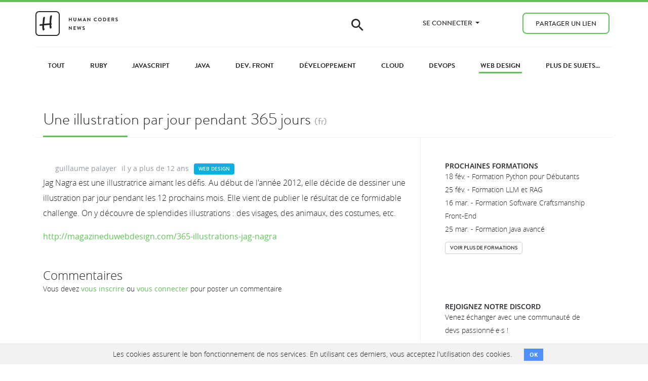

--- FILE ---
content_type: text/html; charset=utf-8
request_url: https://news.humancoders.com/t/web-design/items/4340-une-illustration-par-jour-pendant-365-jours
body_size: 9255
content:




<!DOCTYPE html>
<html lang="fr">
<head>
<meta content="width=device-width, initial-scale=1, shrink-to-fit=no" name="viewport">
<meta charset="utf-8">
<meta content="Human Coders" name="author">
<link rel="stylesheet" href="/assets/application-b0f0fed1.css" media="all" data-turbo-track="reload" />


<script src="/assets/application-bf72f951.js" data-turbo-track="reload"></script>


<link rel="icon" type="image/x-icon" href="/assets/favicon-7ad414a0.ico" />
<meta name="twitter:card" value="summary">
<meta name="twitter:site" value="HCNWebDesign">
<meta name="twitter:creator" value="MagDuWebdesign">
<meta name="twitter:url" value="https://news.humancoders.com/t/web-design/items/4340-une-illustration-par-jour-pendant-365-jours">
<meta name="twitter:title" value="Une illustration par jour pendant 365 jours">
<meta name="twitter:description" value="Jag Nagra est une illustratrice aimant les défis. Au début de l’année 2012, elle décide de dessiner une illustration par jour pendant les 12 prochains mois. Elle vient de publier le résultat de ce ...">
<meta name="twitter:image" value="https://news.humancoders.com/assets/logo-news-1200-9412cfb0.png">
<meta content="https://news.humancoders.com/assets/logo-news-1200-9412cfb0.png" itemprop="thumbnailUrl">
<title>Une illustration par jour pendant 365 jours | Web | Human Coders News</title>
<meta name="description" content="Jag Nagra est une illustratrice aimant les défis. Au début de l’année 2012, elle décide de dessiner une illustration par jour pendant les 12 prochains mois. Elle vient de publier le résultat de ce formidable challenge. On y découvre de splendides illustrations : des visages, des animaux, des">
<meta name="keywords" content="actualité, tutoriel, apprendre, cours, développeurs, informatique, programmation, developpement, code, emploi, article, formation">
<link rel="canonical" href="https://news.humancoders.com/t/web-design/items/4340-une-illustration-par-jour-pendant-365-jours">
<meta property="og:title" content="Une illustration par jour pendant 365 jours">
<meta property="og:image" content="https://news.humancoders.com/assets/logo-news-1200-9412cfb0.png">
<meta property="og:url" content="https://news.humancoders.com/t/web-design/items/4340-une-illustration-par-jour-pendant-365-jours">
<meta name="csrf-param" content="authenticity_token" />
<meta name="csrf-token" content="c4i9JMEVyZLFIghSCFY-s749VAJ9FivRlJBKwNqsX8BvhHvBeThh_iPgHhhpVaiAgr2O7GJan_Q5dv1ld_s1sw" />

<style type="text/css">.label {
  display: inline-block;
}
.label .btn-label:hover {
  opacity: 0.8;
}
.label .btn-label {
  white-space: nowrap;
  color: white !important;
  border: 0px !important;
  font-weight: 600 !important;
}
.label-science .btn-label { background-color: #1D7004; }
.label-evenements .btn-label { background-color: #cc6633; }
.label-projets .btn-label { background-color: #A43813; }
.label-api .btn-label { background-color: #604298; }
.label-prog-fonctionnelle .btn-label { background-color: #C00606; }
.label-webmarketing .btn-label { background-color: #199EAF; }
.label-entrepreneuriat .btn-label { background-color: #0b6672; }
.label-perl .btn-label { background-color: #004065; }
.label-bonnes-pratiques .btn-label { background-color: #2054db; }
.label-embarque .btn-label { background-color: #00979c; }
.label-vim .btn-label { background-color: #007F00; }
.label-html5 .btn-label { background-color: #0089b2; }
.label-ux .btn-label { background-color: #22AA94; }
.label-python .btn-label { background-color: #47a711; }
.label-startups .btn-label { background-color: #1d94a3; }
.label-nosql .btn-label { background-color: #927149; }
.label-ios .btn-label { background-color: #404040; }
.label-agile .btn-label { background-color: #dba007; }
.label-git .btn-label { background-color: #da5141; }
.label-android .btn-label { background-color: #96b633; }
.label-go .btn-label { background-color: #375eab; }
.label-seo .btn-label { background-color: #289736; }
.label-wordpress .btn-label { background-color: #21759b; }
.label-dotnet .btn-label { background-color: #0c4c7a; }
.label-machine-learning .btn-label { background-color: #3f565e; }
.label-windows8 .btn-label { background-color: #3196df; }
.label-titanium .btn-label { background-color: #cf1626; }
.label-cryptomonnaie .btn-label { background-color: #41249b; }
.label-dev-mobile .btn-label { background-color: #86ac85; }
.label-ocaml .btn-label { background-color: #5454D3; }
.label-ide-editeurs .btn-label { background-color: #6868cf; }
.label-linux .btn-label { background-color: #1d375b; }
.label-scala .btn-label { background-color: #718fb3; }
.label-developpement .btn-label { background-color: #AE4A24; }
.label-ruby .btn-label { background-color: #e5452e; }
.label-cloud .btn-label { background-color: #6e758a; }
.label-dev-front .btn-label { background-color: #0079b2; }
.label-web-design .btn-label { background-color: #09b0e2; }
.label-bases-de-donnees .btn-label { background-color: #468da7; }
.label-securite .btn-label { background-color: #ee3de8; }
.label-open-source .btn-label { background-color: #3a9650; }
.label-nodejs .btn-label { background-color: #46483e; }
.label-ia .btn-label { background-color: #000000; }
.label-data .btn-label { background-color: #000000; }
.label-java .btn-label { background-color: #7c3120; }
.label-php .btn-label { background-color: #3c3f9a; }
.label-javascript .btn-label { background-color: #7f007f; }
.label-devops .btn-label { background-color: #ac1b08; }
.label-rust .btn-label { background-color: #dea584; }
.label-cpp .btn-label { background-color: #f34b7d; }</style>
<link rel="alternate" type="application/rss+xml" title="RSS" href="https://news.humancoders.com/t/web-design/items/feed" />
<meta content="340954275945072" property="fb:page_id">
<meta content="4503599627820922" property="twitter:account_id">

<script>
  (function(w,d,s,l,i){w[l]=w[l]||[];w[l].push({'gtm.start':
    new Date().getTime(),event:'gtm.js'});var f=d.getElementsByTagName(s)[0],
    j=d.createElement(s),dl=l!='dataLayer'?'&l='+l:'';j.async=true;j.src=
    'https://www.googletagmanager.com/gtm.js?id='+i+dl;f.parentNode.insertBefore(j,f);
    })(window,document,'script','dataLayer','GTM-M7KT367');
</script>

</head>

<body class="items show">
<header class="header navbar-fixed-top">
<div class="topbar" id="topbar">
<nav class="navbar bg-primary navbar-expand-lg">
<div class="container"></div>
</nav>
</div>

<nav class="navbar navbar-expand-lg">
<div class="container main-nav">
<div class="row">
<div class="navbar-brand">
<a href="/"><svg xmlns="http://www.w3.org/2000/svg" xmlns:xlink="http://www.w3.org/1999/xlink" width="163px" height="49px" viewBox="0 0 163 49" version="1.1" role="img" aria-labelledby="aio19wq7e2duqcxujsnb0t9quhgoww1i aswyaf9nwy78cmhjt49r0213qzbfc4ii"><title id="aio19wq7e2duqcxujsnb0t9quhgoww1i">Logo Human Coders News</title><desc id="aswyaf9nwy78cmhjt49r0213qzbfc4ii">Logo de Human Coders News, site d'actualite pour developpeurs</desc>
    <!-- Generator: Sketch 40.1 (33804) - http://www.bohemiancoding.com/sketch -->
    
    
    <defs></defs>
    <g id="Welcome" stroke="none" stroke-width="1" fill="none" fill-rule="evenodd">
        <g id="Logos" transform="translate(-247.000000, -115.000000)" fill="#262626">
            <g id="logo" transform="translate(247.000000, 115.000000)">
                <g id="Square-logo">
                    <path d="M2,42.0009303 C2,44.7600068 4.24146615,47 7.00529707,47 L40.9947029,47 C43.7627957,47 46,44.763576 46,42.0009303 L46,7.05789326 C46,4.29881674 43.7585339,2.05882353 40.9947029,2.05882353 L7.00529707,2.05882353 C4.23720426,2.05882353 2,4.29524749 2,7.05789326 L2,42.0009303 Z M7.00529707,0.0588235294 L40.9947029,0.0588235294 C44.8636217,0.0588235294 48,3.19476481 48,7.05789326 L48,42.0009303 C48,45.8664097 44.8691018,49 40.9947029,49 L7.00529707,49 C3.13637833,49 0,45.8640587 0,42.0009303 L0,7.05789326 C0,3.19241378 3.13089825,0.0588235294 7.00529707,0.0588235294 Z" id="Rectangle-2"></path>
                    <path d="M13.609375,28.6328125 C11.6562402,28.828126 10.373701,28.9257812 9.76171875,28.9257812 C8.94140215,28.9257812 8.33593945,28.7239604 7.9453125,28.3203125 C7.80208262,28.1770826 7.73046875,27.9882824 7.73046875,27.7539062 C7.73046875,27.5585928 7.76953086,27.3632822 7.84765625,27.1679688 C7.93880254,26.9596344 8.21874766,26.7252617 8.6875,26.4648438 C9.00000156,26.2825512 9.26692598,26.1002613 9.48828125,25.9179688 C9.8658873,25.6184881 10.1393221,25.46875 10.3085938,25.46875 C10.3606773,25.46875 10.4908844,25.5143225 10.6992188,25.6054688 C10.920574,25.7096359 11.0703121,25.7552084 11.1484375,25.7421875 C12.880217,25.546874 13.7786455,25.4231773 13.84375,25.3710938 C13.9479172,25.3059893 14.0260414,24.9348992 14.078125,24.2578125 L14.8789062,15.2148438 C14.8789062,14.5117152 14.8951821,14.0592458 14.9277344,13.8574219 C14.9602866,13.6555979 15.0611971,13.4179701 15.2304688,13.1445312 C15.5950539,12.5455699 16.0182268,12.0442729 16.5,11.640625 C16.8645852,11.3411443 17.1835924,11.1914062 17.4570312,11.1914062 C17.7955746,11.1914062 18.1080715,11.3476547 18.3945312,11.6601562 C18.6679701,11.9596369 18.8046875,12.2721338 18.8046875,12.5976562 C18.8046875,12.8059906 18.739584,13.1901014 18.609375,13.75 C18.5572914,14.010418 18.4921879,14.5703082 18.4140625,15.4296875 C18.3880207,15.6770846 18.3098965,16.3216094 18.1796875,17.3632812 L17.2617188,24.921875 L27.8867188,24.0625 L28.21875,17.0898438 C28.4010426,13.209616 28.687498,10.8854205 29.078125,10.1171875 C29.3125012,9.66145605 29.7096326,9.18620039 30.2695312,8.69140625 C30.6862,8.3007793 31.0703107,8.10546875 31.421875,8.10546875 C32.1640662,8.10546875 32.5351562,8.60676582 32.5351562,9.609375 C32.5351562,10.1041691 32.2617215,12.2070127 31.7148438,15.9179688 C31.4414049,17.8190199 31.2786461,20.5338365 31.2265625,24.0625 C31.9947955,24.4010434 32.3789062,24.856768 32.3789062,25.4296875 C32.3789062,25.6901055 32.3072924,25.8919264 32.1640625,26.0351562 C32.1249998,26.0742189 31.9817721,26.1588535 31.734375,26.2890625 C31.3567689,26.484376 31.1679688,26.9270799 31.1679688,27.6171875 C31.1679688,27.682292 31.2200516,28.2552029 31.3242188,29.3359375 C31.3763023,30.0000033 31.4739576,30.4101555 31.6171875,30.5664062 L32.1054688,31.1328125 C32.1575523,31.1848961 32.1835938,31.25651 32.1835938,31.3476562 C32.1835938,31.5429697 32.0761729,31.8782528 31.8613281,32.3535156 C31.6464833,32.8287784 31.4088555,33.2552064 31.1484375,33.6328125 C30.6796852,34.2968783 30.2109398,34.6289062 29.7421875,34.6289062 C29.1562471,34.6289062 28.7330742,34.3033887 28.4726562,33.6523438 C28.1601547,32.845048 27.9843752,31.640633 27.9453125,30.0390625 L27.8867188,27.7148438 C27.8867188,27.428384 27.6002633,27.2851562 27.0273438,27.2851562 L26.8320312,27.2851562 L17.7695312,28.125 C17.4049461,28.1640627 17.1640631,28.2356766 17.046875,28.3398438 C16.9687496,28.4179691 16.9296875,28.5742176 16.9296875,28.8085938 L16.9296875,30.8007812 C16.9296875,32.246101 17.105467,33.3854125 17.4570312,34.21875 C17.4960939,34.3098963 17.6914045,34.5963518 18.0429688,35.078125 C18.1210941,35.1822922 18.1601562,35.3190096 18.1601562,35.4882812 C18.1601562,35.8528664 17.9583354,36.3541635 17.5546875,36.9921875 C17.229165,37.4869816 16.9361992,37.8320303 16.6757812,38.0273438 C16.4674469,38.1705736 16.1940121,38.2421875 15.8554688,38.2421875 C15.1393193,38.2421875 14.5468773,37.6302145 14.078125,36.40625 C13.7395816,35.4947871 13.5768229,34.2252686 13.5898438,32.5976562 L13.609375,28.6328125 Z" id="H"></path>
                </g>
                <path d="M65.91,19.81 C65.91,19.91 66,20 66.1,20 L67.03,20 C67.14,20 67.22,19.91 67.22,19.81 L67.22,17.05 L70.48,17.05 L70.48,19.81 C70.48,19.91 70.56,20 70.67,20 L71.59,20 C71.69,20 71.78,19.91 71.78,19.81 L71.78,13.19 C71.78,13.09 71.69,13 71.59,13 L70.67,13 C70.56,13 70.48,13.09 70.48,13.19 L70.48,15.84 L67.22,15.84 L67.22,13.19 C67.22,13.09 67.14,13 67.03,13 L66.1,13 C66,13 65.91,13.09 65.91,13.19 L65.91,19.81 Z M75.11,17.35 C75.11,18.87 76.32,20.1 77.89,20.1 C79.47,20.1 80.68,18.87 80.68,17.35 L80.68,13.19 C80.68,13.09 80.59,13 80.49,13 L79.54,13 C79.43,13 79.35,13.09 79.35,13.19 L79.35,17.29 C79.35,18.13 78.76,18.8 77.89,18.8 C77.02,18.8 76.44,18.13 76.44,17.28 L76.44,13.19 C76.44,13.09 76.36,13 76.25,13 L75.3,13 C75.2,13 75.11,13.09 75.11,13.19 L75.11,17.35 Z M83.55,19.77 C83.53,19.91 83.61,20 83.74,20 L84.64,20 C84.73,20 84.81,19.92 84.82,19.85 L85.4,16.06 L85.43,16.06 L87.2,19.99 C87.23,20.05 87.28,20.1 87.37,20.1 L87.55,20.1 C87.64,20.1 87.7,20.05 87.72,19.99 L89.47,16.06 L89.5,16.06 L90.09,19.85 C90.11,19.92 90.19,20 90.28,20 L91.19,20 C91.32,20 91.4,19.91 91.37,19.77 L90.19,13.05 C90.18,12.97 90.12,12.9 90.01,12.9 L89.85,12.9 C89.76,12.9 89.71,12.94 89.68,13 L87.48,17.72 L87.45,17.72 L85.25,13 C85.22,12.94 85.16,12.9 85.08,12.9 L84.92,12.9 C84.81,12.9 84.75,12.97 84.74,13.05 L83.55,19.77 Z M93.61,20 L94.48,20 C94.64,20 94.73,19.9 94.77,19.8 L95.26,18.72 L98.25,18.72 L98.74,19.8 C98.81,19.94 98.88,20 99.03,20 L99.9,20 C100.05,20 100.13,19.87 100.07,19.74 L96.99,13.01 C96.96,12.95 96.92,12.9 96.82,12.9 L96.72,12.9 C96.63,12.9 96.58,12.95 96.55,13.01 L93.44,19.74 C93.38,19.87 93.46,20 93.61,20 L93.61,20 Z M95.75,17.61 L96.73,15.41 L96.76,15.41 L97.76,17.61 L95.75,17.61 Z M102.59,19.81 C102.59,19.91 102.68,20 102.78,20 L103.69,20 C103.8,20 103.88,19.91 103.88,19.81 L103.88,15.51 L103.89,15.51 L108.07,20.1 L108.31,20.1 C108.41,20.1 108.5,20.02 108.5,19.92 L108.5,13.19 C108.5,13.09 108.41,13 108.31,13 L107.39,13 C107.28,13 107.2,13.09 107.2,13.19 L107.2,17.32 L107.19,17.32 L103.03,12.9 L102.78,12.9 C102.68,12.9 102.59,12.98 102.59,13.08 L102.59,19.81 Z M115.24,16.51 C115.24,18.51 116.85,20.1 118.85,20.1 C119.74,20.1 120.6,19.79 121.28,19.13 C121.35,19.06 121.37,18.93 121.29,18.86 L120.67,18.22 C120.61,18.16 120.5,18.15 120.42,18.22 C120,18.56 119.49,18.79 118.89,18.79 C117.61,18.79 116.65,17.73 116.65,16.48 C116.65,15.22 117.6,14.15 118.88,14.15 C119.44,14.15 120,14.37 120.42,14.74 C120.5,14.82 120.6,14.82 120.67,14.74 L121.28,14.11 C121.36,14.03 121.36,13.91 121.27,13.83 C120.59,13.22 119.86,12.9 118.85,12.9 C116.85,12.9 115.24,14.51 115.24,16.51 L115.24,16.51 Z M123.67,16.51 C123.67,18.51 125.26,20.1 127.26,20.1 C129.26,20.1 130.86,18.51 130.86,16.51 C130.86,14.51 129.26,12.9 127.26,12.9 C125.26,12.9 123.67,14.51 123.67,16.51 L123.67,16.51 Z M124.97,16.51 C124.97,15.25 126,14.2 127.26,14.2 C128.52,14.2 129.56,15.25 129.56,16.51 C129.56,17.77 128.52,18.8 127.26,18.8 C126,18.8 124.97,17.77 124.97,16.51 L124.97,16.51 Z M133.78,19.81 C133.78,19.91 133.86,20 133.96,20 L136.33,20 C138.26,20 139.84,18.43 139.84,16.49 C139.84,14.57 138.26,13 136.33,13 L133.96,13 C133.86,13 133.78,13.09 133.78,13.19 L133.78,19.81 Z M135.07,18.78 L135.07,14.21 L136.21,14.21 C137.51,14.21 138.46,15.19 138.46,16.49 C138.46,17.8 137.51,18.78 136.21,18.78 L135.07,18.78 Z M142.77,19.81 C142.77,19.91 142.85,20 142.96,20 L147.03,20 C147.14,20 147.22,19.91 147.22,19.81 L147.22,18.99 C147.22,18.89 147.14,18.8 147.03,18.8 L144.07,18.8 L144.07,17.05 L146.54,17.05 C146.64,17.05 146.73,16.97 146.73,16.86 L146.73,16.03 C146.73,15.93 146.64,15.84 146.54,15.84 L144.07,15.84 L144.07,14.2 L147.03,14.2 C147.14,14.2 147.22,14.11 147.22,14.01 L147.22,13.19 C147.22,13.09 147.14,13 147.03,13 L142.96,13 C142.85,13 142.77,13.09 142.77,13.19 L142.77,19.81 Z M150.26,19.81 C150.26,19.91 150.34,20 150.45,20 L151.37,20 C151.47,20 151.56,19.91 151.56,19.81 L151.56,17.26 L152.67,17.26 L154,19.91 C154.02,19.95 154.07,20 154.16,20 L155.21,20 C155.38,20 155.45,19.84 155.38,19.71 L154.01,17.17 C154.88,16.82 155.49,16.07 155.49,15.15 C155.49,13.96 154.51,13 153.31,13 L150.45,13 C150.34,13 150.26,13.09 150.26,13.19 L150.26,19.81 Z M151.57,16.19 L151.57,14.2 L153.2,14.2 C153.73,14.2 154.19,14.64 154.19,15.17 C154.19,15.73 153.73,16.19 153.2,16.19 L151.57,16.19 Z M158.17,19.32 C158.37,19.51 159.11,20.1 160.37,20.1 C161.78,20.1 162.67,19.15 162.67,18.12 C162.67,16.83 161.55,16.25 160.58,15.86 C159.77,15.53 159.4,15.21 159.4,14.74 C159.4,14.42 159.71,14.04 160.28,14.04 C160.83,14.04 161.59,14.54 161.67,14.59 C161.79,14.67 161.94,14.59 162.02,14.47 L162.4,13.9 C162.47,13.8 162.44,13.63 162.34,13.57 C162.14,13.42 161.36,12.9 160.34,12.9 C158.75,12.9 158.09,13.93 158.09,14.82 C158.09,16 159.03,16.6 159.97,16.98 C160.81,17.32 161.24,17.67 161.24,18.18 C161.24,18.61 160.85,18.95 160.33,18.95 C159.68,18.95 158.87,18.36 158.82,18.33 C158.73,18.26 158.56,18.26 158.48,18.4 L158.12,19.02 C158.03,19.18 158.08,19.23 158.17,19.32 L158.17,19.32 Z M65.91,36.81 C65.91,36.91 66,37 66.1,37 L67.01,37 C67.12,37 67.2,36.91 67.2,36.81 L67.2,32.51 L67.21,32.51 L71.39,37.1 L71.63,37.1 C71.73,37.1 71.82,37.02 71.82,36.92 L71.82,30.19 C71.82,30.09 71.73,30 71.63,30 L70.71,30 C70.6,30 70.52,30.09 70.52,30.19 L70.52,34.32 L70.51,34.32 L66.35,29.9 L66.1,29.9 C66,29.9 65.91,29.98 65.91,30.08 L65.91,36.81 Z M75.25,36.81 C75.25,36.91 75.33,37 75.44,37 L79.51,37 C79.62,37 79.7,36.91 79.7,36.81 L79.7,35.99 C79.7,35.89 79.62,35.8 79.51,35.8 L76.55,35.8 L76.55,34.05 L79.02,34.05 C79.12,34.05 79.21,33.97 79.21,33.86 L79.21,33.03 C79.21,32.93 79.12,32.84 79.02,32.84 L76.55,32.84 L76.55,31.2 L79.51,31.2 C79.62,31.2 79.7,31.11 79.7,31.01 L79.7,30.19 C79.7,30.09 79.62,30 79.51,30 L75.44,30 C75.33,30 75.25,30.09 75.25,30.19 L75.25,36.81 Z M84.01,36.96 C84.03,37.04 84.11,37.1 84.19,37.1 L84.35,37.1 C84.45,37.1 84.49,37.05 84.52,36.99 L86.29,32.46 L86.34,32.46 L88.13,36.99 C88.15,37.05 88.21,37.1 88.3,37.1 L88.46,37.1 C88.54,37.1 88.62,37.04 88.64,36.96 L90.53,30.24 C90.57,30.1 90.49,30 90.35,30 L89.43,30 C89.35,30 89.27,30.07 89.25,30.14 L88.23,34.13 L88.19,34.13 L86.59,30.01 C86.57,29.95 86.52,29.9 86.42,29.9 L86.24,29.9 C86.14,29.9 86.09,29.95 86.07,30.01 L84.48,34.13 L84.44,34.13 L83.4,30.14 C83.38,30.07 83.3,30 83.22,30 L82.3,30 C82.16,30 82.08,30.1 82.12,30.24 L84.01,36.96 Z M92.98,36.32 C93.18,36.51 93.92,37.1 95.18,37.1 C96.59,37.1 97.48,36.15 97.48,35.12 C97.48,33.83 96.36,33.25 95.39,32.86 C94.58,32.53 94.21,32.21 94.21,31.74 C94.21,31.42 94.52,31.04 95.09,31.04 C95.64,31.04 96.4,31.54 96.48,31.59 C96.6,31.67 96.75,31.59 96.83,31.47 L97.21,30.9 C97.28,30.8 97.25,30.63 97.15,30.57 C96.95,30.42 96.17,29.9 95.15,29.9 C93.56,29.9 92.9,30.93 92.9,31.82 C92.9,33 93.84,33.6 94.78,33.98 C95.62,34.32 96.05,34.67 96.05,35.18 C96.05,35.61 95.66,35.95 95.14,35.95 C94.49,35.95 93.68,35.36 93.63,35.33 C93.54,35.26 93.37,35.26 93.29,35.4 L92.93,36.02 C92.84,36.18 92.89,36.23 92.98,36.32 L92.98,36.32 Z" id="HUMAN-CODERS-NEWS"></path>
            </g>
        </g>
    </g>
</svg>

</a><button class="toggle-menu">&#9776;</button>
</div>
<ul class="navbar-nav ml-auto">
<li class="nav-item hidden-md-down">
<span class="icon-search"></span>
<form class="search" action="/items/search" accept-charset="UTF-8" method="get"><input type="text" name="q" id="q" placeholder="Rechercher..." class="form-control field" />
</form>
</li>
<li class="nav-item dropdown">
<a aria-haspopup class="dropdown-toggle nav-link" data-toggle="dropdown" href="#" role="button">
Se connecter
<span class="caret"></span>
</a>
<ul class="dropdown-menu">
<li><a data-turbo="false" class="nav-link" href="/users/sign_up">S&#39;enregistrer</a></li>
<li><a class="nav-link" href="/users/sign_in">Se connecter</a></li>
</ul>
</li>
<li class="nav-item"><a class="btn nav-link btn-outline-primary" href="/url/new">Partager un lien</a></li>

</ul>
</div>
</div>
</nav>

</header>

<noscript>
<iframe height="0" src="https://www.googletagmanager.com/ns.html?id=GTM-M7KT367" style="display:none;visibility:hidden" width="0"></iframe>
</noscript>

<div id="main" role="main">

<div class="topics categories-menu">
<div class="container">
<div class="row">
<a class="" href="/"><span>Tout</span>
</a><a class="" href="/t/ruby"><span>Ruby</span>
</a><a class="" href="/t/javascript"><span>JavaScript</span>
</a><a class="" href="/t/java"><span>Java</span>
</a><a class="" href="/t/dev-front"><span>Dev. Front</span>
</a><a class="" href="/t/developpement"><span>Développement</span>
</a><a class="" href="/t/cloud"><span>Cloud</span>
</a><a class="" href="/t/devops"><span>DevOps</span>
</a><a class="selected" href="/t/web-design"><span>Web Design</span>
</a><a class="" href="/t"><span>Plus de sujets...</span>
</a></div>
</div>
</div>


<div class="items_show item container">

<div class="item-header">
<div class="item-title-wrapper">
<h1 class="underline">
<a class="link-dark" rel="nofollow" title="Une illustration par jour pendant 365 jours" href="http://magazineduwebdesign.com/365-illustrations-jag-nagra">Une illustration par jour pendant 365 jours</a>
<span class="language">(fr)</span>
</h1>
</div>
</div>
<div class="row item-content">
<div class="col-lg-8">
<div class="item-meta">
<span class="item-user">
<img class="lazy rounded-circle" data-src="https://www.gravatar.com/avatar/24e053626d09e3547ea3c0d5ec64225e?size=30" src="[data-uri]" />
<a href="/users/1499-guillaume-palayer">guillaume palayer</a>
</span>
<span class="item-date">
<a class="item_link" title="Une illustration par jour pendant 365 jours" href="/t/web-design/items/4340-une-illustration-par-jour-pendant-365-jours"><time datetime="2013-06-11T06:49:52Z">il y a plus de 12 ans</time>
</a></span>
<span class="item-site">
<div class="label label-web-design"><a data-turbo="false" class="btn btn-label btn-xs" href="https://news.humancoders.com/t/web-design">Web Design</a></div>

</span>
</div>

<div class="description">
<p>Jag Nagra est une illustratrice aimant les défis. Au début de l'année 2012, elle décide de dessiner une illustration par jour pendant les 12 prochains mois. Elle vient de publier le résultat de ce formidable challenge. On y découvre de splendides illustrations : des visages, des animaux, des costumes, etc.</p>
<div class="link"><a rel="nofollow" title="Une illustration par jour pendant 365 jours" href="http://magazineduwebdesign.com/365-illustrations-jag-nagra">http://magazineduwebdesign.com/365-illustrations-jag-nagra</a></div>
</div>

<div class="clearfix"></div>

<div class="row" id="comments">
<div class="col-md-12">
<h3>Commentaires</h3>
<div class="new_comment">
Vous devez
<strong><a data-turbo="false" href="/users/sign_up">vous inscrire</a></strong>
ou
<strong><a href="/users/sign_in">vous connecter</a></strong>
pour poster un commentaire
</div>

</div>
</div>
</div>
<div class="col-lg-4 sidebar">
<div class="sidebar__block info-block"><h3>Prochaines formations</h3>
<ul class="formations list-unstyled content">
<li class="formation">
<a target="_blank" class="link-dark" title="Apprenez à coder avec Python et créez vos propres programmes en 3 jours. Une formation pratique pour maîtriser les bases du langage." href="https://www.humancoders.com/formations/python">18 fév. - Formation Python pour Débutants</a>
</li>
<li class="formation">
<a target="_blank" class="link-dark" title="Maîtrisez les LLM et le RAG en 3 jours : LlamaIndex, LangGraph et agents smolagents. Apprenez à créer votre ChatGPT privé et basé sur vos propres données !" href="https://www.humancoders.com/formations/llm">25 fév. - Formation LLM et RAG</a>
</li>
<li class="formation">
<a target="_blank" class="link-dark" title="Apprenez à maîtriser les meilleures pratiques du Software Craftsmanship Front-End : TDD, eXtreme Programming, tests et architecture robuste !" href="https://www.humancoders.com/formations/software-craftmanship-frontend-javascript">16 mar. - Formation Software Craftsmanship Front-End</a>
</li>
<li class="formation">
<a target="_blank" class="link-dark" title="Threading avancé, programmation réactive et techniques de développement avancées pour des applications Java plus performantes avec notre formation Java Avancé" href="https://www.humancoders.com/formations/java-avance">25 mar. - Formation Java avancé</a>
</li>
</ul>
<div class="show_all_formations"><a class="btn btn-xs btn-secondary" target="_blank" title="Formations pour développeurs" href="https://www.humancoders.com/">Voir plus de formations</a></div>
</div>
<div class="sidebar__block info-block"><h3>Rejoignez notre Discord</h3>
<p>
Venez échanger avec une communauté de devs passionné·e·s !
</p>
<a class="btn btn-xs btn-secondary" target="_blank" title="Rejoindre le Discord Human Coders" href="https://www.humancoders.com/pages/discord">Rejoindre la communauté</a>
</div>
</div>
</div>
</div>

</div>
<footer id="footer">
<div class="footer__follow">
<div class="container-fluid">
Découvrez nos formations Web Design
<a class="btn btn-info btn-lg" href="https://www.humancoders.com/formations/categories/front-end">Formations Web Design</a>

</div>
</div>
<div class="footer__content">
<div class="container">
<div class="row">
<div class="col-md-2">
<h5>News</h5>
<ul class="list-unstyled">
<li><a href="/pages/tools">Outils</a></li>
<li><a href="/pages/about">À propos</a></li>
</ul>

</div>
<div class="col-md-2">
<h5>Human Coders</h5>
<ul class="list-unstyled">
<li><a target="_blank" title="Centre de formation pour développeurs" href="https://www.humancoders.com/formations?utm_source=hc_news&amp;utm_medium=footer&amp;utm_campaign=formations">Formations</a></li>
<li><a href="https://www.humancoders.com/clients?utm_source=hc_news&amp;utm_medium=footer&amp;utm_campaign=formations">Clients</a></li>
<li><a href="https://www.humancoders.com/pages/a-propos?utm_source=hc_news&amp;utm_medium=footer&amp;utm_campaign=formations">À propos</a></li>
<li><a href="https://blog.humancoders.com/?utm_source=hc_news&amp;utm_medium=footer&amp;utm_campaign=blog">Blog</a></li>
</ul>
</div>
<div class="col-md-2">
<h5>Communauté</h5>
<ul class="list-unstyled">
<li><a title="Actualités, ressources et tutoriels pour dévéloppeurs" href="https://news.humancoders.com/?utm_source=hc_news&amp;utm_medium=footer&amp;utm_campaign=news">News</a></li>
<li><a title="Evénements pour tous les développeurs" href="https://humantalks.com/?utm_source=hc_news&amp;utm_medium=footer&amp;utm_campaign=humantalks">Human Talks</a></li>
<li><a title="Evénements pour tous les développeurs" href="https://www.humancoders.com/podcast?utm_source=hc_news&amp;utm_medium=footer&amp;utm_campaign=formations">Podcast</a></li>
<li><a title="Le Discord des développeurs" href="https://www.humancoders.com/pages/discord?utm_source=hc_news&amp;utm_medium=footer&amp;utm_campaign=formations">Discord</a></li>
</ul>
</div>
<div class="col-md-4 offset-md-2">
<address>
<strong><a target="_blank" title="Centre de formation pour développeurs" href="https://www.humancoders.com/?utm_source=hc_news&amp;utm_medium=footer&amp;utm_campaign=formations">Human Coders</a></strong>
<br>
11 bis passage Doisy
<br>
75017 Paris
</address>
<br>
SIRET : 539998856 00030
<br>
Numéro de déclaration d'activité : 11 75 48362 75
<br>
<br>
<div class="footer-partners">
<a target="_blank" rel="nofollow noopener" class="footer-social-link" href="https://campus.opco-atlas.fr/organismes/human-coders/0011r000027kO4QAAU"><img alt="Atlas" class="footer-partner-logo logo-atlas" loading="lazy" src="/assets/atlas-e0a3e9e5.jpg" />
</a><a target="_blank" rel="nofollow noopener" class="footer-social-link" href="https://www.humancoders.com/certificat-qualiopi.pdf"><img alt="Financer intégralement ou partiellement votre formation" class="footer-partner-logo logo-qualiopi" loading="lazy" src="/assets/qualiopi-5287da11.png" />
<span class="footer-partner-text">Télécharger notre certificat Qualiopi</span>
</a></div>
<br>
<br>
<a target="_blank" rel="nofollow noopener" class="footer-social-link" href="https://x.com/humancoders"><i class="icon-twitter"></i>
</a><a target="_blank" rel="nofollow noopener" class="footer-social-link" href="https://www.linkedin.com/company/human-coders/"><i class="icon-linkedin"></i>
</a></div>
</div>
</div>
</div>
<div class="footer__bottom">
<div class="container">
<div class="row">
<i class="icon-human-h"></i>
<p>
Vous voulez parler à un humain ?
<a href="tel:+33-1-84-17-38-96">+33(0)1 84 17 38 96</a>
</p>
</div>
</div>
</div>
</footer>

    <div class="cookies-eu js-cookies-eu" >
      <span class="cookies-eu-content-holder">Les cookies assurent le bon fonctionnement de nos services. En utilisant ces derniers, vous acceptez l&#39;utilisation des cookies.</span>
      <span class="cookies-eu-button-holder">
      <button class="cookies-eu-ok js-cookies-eu-ok"> OK </button>
      </span>
    </div>


<script>
  if (lazyLoadInstance) {
    lazyLoadInstance.update();
  }
</script>

</body>
</html>



--- FILE ---
content_type: text/javascript
request_url: https://news.humancoders.com/assets/application-bf72f951.js
body_size: 144018
content:
var __create = Object.create;
var __getProtoOf = Object.getPrototypeOf;
var __defProp = Object.defineProperty;
var __getOwnPropNames = Object.getOwnPropertyNames;
var __getOwnPropDesc = Object.getOwnPropertyDescriptor;
var __hasOwnProp = Object.prototype.hasOwnProperty;
var __toESM = (mod, isNodeMode, target) => {
  target = mod != null ? __create(__getProtoOf(mod)) : {};
  const to = isNodeMode || !mod || !mod.__esModule ? __defProp(target, "default", { value: mod, enumerable: true }) : target;
  for (let key of __getOwnPropNames(mod))
    if (!__hasOwnProp.call(to, key))
      __defProp(to, key, {
        get: () => mod[key],
        enumerable: true
      });
  return to;
};
var __moduleCache = /* @__PURE__ */ new WeakMap;
var __toCommonJS = (from) => {
  var entry = __moduleCache.get(from), desc;
  if (entry)
    return entry;
  entry = __defProp({}, "__esModule", { value: true });
  if (from && typeof from === "object" || typeof from === "function")
    __getOwnPropNames(from).map((key) => !__hasOwnProp.call(entry, key) && __defProp(entry, key, {
      get: () => from[key],
      enumerable: !(desc = __getOwnPropDesc(from, key)) || desc.enumerable
    }));
  __moduleCache.set(from, entry);
  return entry;
};
var __commonJS = (cb, mod) => () => (mod || cb((mod = { exports: {} }).exports, mod), mod.exports);
var __export = (target, all) => {
  for (var name in all)
    __defProp(target, name, {
      get: all[name],
      enumerable: true,
      configurable: true,
      set: (newValue) => all[name] = () => newValue
    });
};
var __esm = (fn, res) => () => (fn && (res = fn(fn = 0)), res);
var __require = /* @__PURE__ */ ((x) => typeof require !== "undefined" ? require : typeof Proxy !== "undefined" ? new Proxy(x, {
  get: (a, b) => (typeof require !== "undefined" ? require : a)[b]
}) : x)(function(x) {
  if (typeof require !== "undefined")
    return require.apply(this, arguments);
  throw Error('Dynamic require of "' + x + '" is not supported');
});

// node_modules/@rails/actioncable/src/adapters.js
var adapters_default;
var init_adapters = __esm(() => {
  adapters_default = {
    logger: typeof console !== "undefined" ? console : undefined,
    WebSocket: typeof WebSocket !== "undefined" ? WebSocket : undefined
  };
});

// node_modules/@rails/actioncable/src/logger.js
var logger_default;
var init_logger = __esm(() => {
  init_adapters();
  logger_default = {
    log(...messages) {
      if (this.enabled) {
        messages.push(Date.now());
        adapters_default.logger.log("[ActionCable]", ...messages);
      }
    }
  };
});

// node_modules/@rails/actioncable/src/connection_monitor.js
class ConnectionMonitor {
  constructor(connection) {
    this.visibilityDidChange = this.visibilityDidChange.bind(this);
    this.connection = connection;
    this.reconnectAttempts = 0;
  }
  start() {
    if (!this.isRunning()) {
      this.startedAt = now();
      delete this.stoppedAt;
      this.startPolling();
      addEventListener("visibilitychange", this.visibilityDidChange);
      logger_default.log(`ConnectionMonitor started. stale threshold = ${this.constructor.staleThreshold} s`);
    }
  }
  stop() {
    if (this.isRunning()) {
      this.stoppedAt = now();
      this.stopPolling();
      removeEventListener("visibilitychange", this.visibilityDidChange);
      logger_default.log("ConnectionMonitor stopped");
    }
  }
  isRunning() {
    return this.startedAt && !this.stoppedAt;
  }
  recordMessage() {
    this.pingedAt = now();
  }
  recordConnect() {
    this.reconnectAttempts = 0;
    delete this.disconnectedAt;
    logger_default.log("ConnectionMonitor recorded connect");
  }
  recordDisconnect() {
    this.disconnectedAt = now();
    logger_default.log("ConnectionMonitor recorded disconnect");
  }
  startPolling() {
    this.stopPolling();
    this.poll();
  }
  stopPolling() {
    clearTimeout(this.pollTimeout);
  }
  poll() {
    this.pollTimeout = setTimeout(() => {
      this.reconnectIfStale();
      this.poll();
    }, this.getPollInterval());
  }
  getPollInterval() {
    const { staleThreshold, reconnectionBackoffRate } = this.constructor;
    const backoff = Math.pow(1 + reconnectionBackoffRate, Math.min(this.reconnectAttempts, 10));
    const jitterMax = this.reconnectAttempts === 0 ? 1 : reconnectionBackoffRate;
    const jitter = jitterMax * Math.random();
    return staleThreshold * 1000 * backoff * (1 + jitter);
  }
  reconnectIfStale() {
    if (this.connectionIsStale()) {
      logger_default.log(`ConnectionMonitor detected stale connection. reconnectAttempts = ${this.reconnectAttempts}, time stale = ${secondsSince(this.refreshedAt)} s, stale threshold = ${this.constructor.staleThreshold} s`);
      this.reconnectAttempts++;
      if (this.disconnectedRecently()) {
        logger_default.log(`ConnectionMonitor skipping reopening recent disconnect. time disconnected = ${secondsSince(this.disconnectedAt)} s`);
      } else {
        logger_default.log("ConnectionMonitor reopening");
        this.connection.reopen();
      }
    }
  }
  get refreshedAt() {
    return this.pingedAt ? this.pingedAt : this.startedAt;
  }
  connectionIsStale() {
    return secondsSince(this.refreshedAt) > this.constructor.staleThreshold;
  }
  disconnectedRecently() {
    return this.disconnectedAt && secondsSince(this.disconnectedAt) < this.constructor.staleThreshold;
  }
  visibilityDidChange() {
    if (document.visibilityState === "visible") {
      setTimeout(() => {
        if (this.connectionIsStale() || !this.connection.isOpen()) {
          logger_default.log(`ConnectionMonitor reopening stale connection on visibilitychange. visibilityState = ${document.visibilityState}`);
          this.connection.reopen();
        }
      }, 200);
    }
  }
}
var now = () => new Date().getTime(), secondsSince = (time) => (now() - time) / 1000, connection_monitor_default;
var init_connection_monitor = __esm(() => {
  init_logger();
  ConnectionMonitor.staleThreshold = 6;
  ConnectionMonitor.reconnectionBackoffRate = 0.15;
  connection_monitor_default = ConnectionMonitor;
});

// node_modules/@rails/actioncable/src/internal.js
var internal_default;
var init_internal = __esm(() => {
  internal_default = {
    message_types: {
      welcome: "welcome",
      disconnect: "disconnect",
      ping: "ping",
      confirmation: "confirm_subscription",
      rejection: "reject_subscription"
    },
    disconnect_reasons: {
      unauthorized: "unauthorized",
      invalid_request: "invalid_request",
      server_restart: "server_restart",
      remote: "remote"
    },
    default_mount_path: "/cable",
    protocols: [
      "actioncable-v1-json",
      "actioncable-unsupported"
    ]
  };
});

// node_modules/@rails/actioncable/src/connection.js
class Connection {
  constructor(consumer) {
    this.open = this.open.bind(this);
    this.consumer = consumer;
    this.subscriptions = this.consumer.subscriptions;
    this.monitor = new connection_monitor_default(this);
    this.disconnected = true;
  }
  send(data) {
    if (this.isOpen()) {
      this.webSocket.send(JSON.stringify(data));
      return true;
    } else {
      return false;
    }
  }
  open() {
    if (this.isActive()) {
      logger_default.log(`Attempted to open WebSocket, but existing socket is ${this.getState()}`);
      return false;
    } else {
      const socketProtocols = [...protocols, ...this.consumer.subprotocols || []];
      logger_default.log(`Opening WebSocket, current state is ${this.getState()}, subprotocols: ${socketProtocols}`);
      if (this.webSocket) {
        this.uninstallEventHandlers();
      }
      this.webSocket = new adapters_default.WebSocket(this.consumer.url, socketProtocols);
      this.installEventHandlers();
      this.monitor.start();
      return true;
    }
  }
  close({ allowReconnect } = { allowReconnect: true }) {
    if (!allowReconnect) {
      this.monitor.stop();
    }
    if (this.isOpen()) {
      return this.webSocket.close();
    }
  }
  reopen() {
    logger_default.log(`Reopening WebSocket, current state is ${this.getState()}`);
    if (this.isActive()) {
      try {
        return this.close();
      } catch (error) {
        logger_default.log("Failed to reopen WebSocket", error);
      } finally {
        logger_default.log(`Reopening WebSocket in ${this.constructor.reopenDelay}ms`);
        setTimeout(this.open, this.constructor.reopenDelay);
      }
    } else {
      return this.open();
    }
  }
  getProtocol() {
    if (this.webSocket) {
      return this.webSocket.protocol;
    }
  }
  isOpen() {
    return this.isState("open");
  }
  isActive() {
    return this.isState("open", "connecting");
  }
  triedToReconnect() {
    return this.monitor.reconnectAttempts > 0;
  }
  isProtocolSupported() {
    return indexOf.call(supportedProtocols, this.getProtocol()) >= 0;
  }
  isState(...states) {
    return indexOf.call(states, this.getState()) >= 0;
  }
  getState() {
    if (this.webSocket) {
      for (let state in adapters_default.WebSocket) {
        if (adapters_default.WebSocket[state] === this.webSocket.readyState) {
          return state.toLowerCase();
        }
      }
    }
    return null;
  }
  installEventHandlers() {
    for (let eventName in this.events) {
      const handler = this.events[eventName].bind(this);
      this.webSocket[`on${eventName}`] = handler;
    }
  }
  uninstallEventHandlers() {
    for (let eventName in this.events) {
      this.webSocket[`on${eventName}`] = function() {};
    }
  }
}
var message_types, protocols, supportedProtocols, indexOf, connection_default;
var init_connection = __esm(() => {
  init_adapters();
  init_connection_monitor();
  init_internal();
  init_logger();
  ({ message_types, protocols } = internal_default);
  supportedProtocols = protocols.slice(0, protocols.length - 1);
  indexOf = [].indexOf;
  Connection.reopenDelay = 500;
  Connection.prototype.events = {
    message(event) {
      if (!this.isProtocolSupported()) {
        return;
      }
      const { identifier, message, reason, reconnect, type } = JSON.parse(event.data);
      this.monitor.recordMessage();
      switch (type) {
        case message_types.welcome:
          if (this.triedToReconnect()) {
            this.reconnectAttempted = true;
          }
          this.monitor.recordConnect();
          return this.subscriptions.reload();
        case message_types.disconnect:
          logger_default.log(`Disconnecting. Reason: ${reason}`);
          return this.close({ allowReconnect: reconnect });
        case message_types.ping:
          return null;
        case message_types.confirmation:
          this.subscriptions.confirmSubscription(identifier);
          if (this.reconnectAttempted) {
            this.reconnectAttempted = false;
            return this.subscriptions.notify(identifier, "connected", { reconnected: true });
          } else {
            return this.subscriptions.notify(identifier, "connected", { reconnected: false });
          }
        case message_types.rejection:
          return this.subscriptions.reject(identifier);
        default:
          return this.subscriptions.notify(identifier, "received", message);
      }
    },
    open() {
      logger_default.log(`WebSocket onopen event, using '${this.getProtocol()}' subprotocol`);
      this.disconnected = false;
      if (!this.isProtocolSupported()) {
        logger_default.log("Protocol is unsupported. Stopping monitor and disconnecting.");
        return this.close({ allowReconnect: false });
      }
    },
    close(event) {
      logger_default.log("WebSocket onclose event");
      if (this.disconnected) {
        return;
      }
      this.disconnected = true;
      this.monitor.recordDisconnect();
      return this.subscriptions.notifyAll("disconnected", { willAttemptReconnect: this.monitor.isRunning() });
    },
    error() {
      logger_default.log("WebSocket onerror event");
    }
  };
  connection_default = Connection;
});

// node_modules/@rails/actioncable/src/subscription.js
class Subscription {
  constructor(consumer, params = {}, mixin) {
    this.consumer = consumer;
    this.identifier = JSON.stringify(params);
    extend(this, mixin);
  }
  perform(action, data = {}) {
    data.action = action;
    return this.send(data);
  }
  send(data) {
    return this.consumer.send({ command: "message", identifier: this.identifier, data: JSON.stringify(data) });
  }
  unsubscribe() {
    return this.consumer.subscriptions.remove(this);
  }
}
var extend = function(object, properties) {
  if (properties != null) {
    for (let key in properties) {
      const value = properties[key];
      object[key] = value;
    }
  }
  return object;
};

// node_modules/@rails/actioncable/src/subscription_guarantor.js
class SubscriptionGuarantor {
  constructor(subscriptions) {
    this.subscriptions = subscriptions;
    this.pendingSubscriptions = [];
  }
  guarantee(subscription) {
    if (this.pendingSubscriptions.indexOf(subscription) == -1) {
      logger_default.log(`SubscriptionGuarantor guaranteeing ${subscription.identifier}`);
      this.pendingSubscriptions.push(subscription);
    } else {
      logger_default.log(`SubscriptionGuarantor already guaranteeing ${subscription.identifier}`);
    }
    this.startGuaranteeing();
  }
  forget(subscription) {
    logger_default.log(`SubscriptionGuarantor forgetting ${subscription.identifier}`);
    this.pendingSubscriptions = this.pendingSubscriptions.filter((s) => s !== subscription);
  }
  startGuaranteeing() {
    this.stopGuaranteeing();
    this.retrySubscribing();
  }
  stopGuaranteeing() {
    clearTimeout(this.retryTimeout);
  }
  retrySubscribing() {
    this.retryTimeout = setTimeout(() => {
      if (this.subscriptions && typeof this.subscriptions.subscribe === "function") {
        this.pendingSubscriptions.map((subscription) => {
          logger_default.log(`SubscriptionGuarantor resubscribing ${subscription.identifier}`);
          this.subscriptions.subscribe(subscription);
        });
      }
    }, 500);
  }
}
var subscription_guarantor_default;
var init_subscription_guarantor = __esm(() => {
  init_logger();
  subscription_guarantor_default = SubscriptionGuarantor;
});

// node_modules/@rails/actioncable/src/subscriptions.js
class Subscriptions {
  constructor(consumer) {
    this.consumer = consumer;
    this.guarantor = new subscription_guarantor_default(this);
    this.subscriptions = [];
  }
  create(channelName, mixin) {
    const channel = channelName;
    const params = typeof channel === "object" ? channel : { channel };
    const subscription = new Subscription(this.consumer, params, mixin);
    return this.add(subscription);
  }
  add(subscription) {
    this.subscriptions.push(subscription);
    this.consumer.ensureActiveConnection();
    this.notify(subscription, "initialized");
    this.subscribe(subscription);
    return subscription;
  }
  remove(subscription) {
    this.forget(subscription);
    if (!this.findAll(subscription.identifier).length) {
      this.sendCommand(subscription, "unsubscribe");
    }
    return subscription;
  }
  reject(identifier) {
    return this.findAll(identifier).map((subscription) => {
      this.forget(subscription);
      this.notify(subscription, "rejected");
      return subscription;
    });
  }
  forget(subscription) {
    this.guarantor.forget(subscription);
    this.subscriptions = this.subscriptions.filter((s) => s !== subscription);
    return subscription;
  }
  findAll(identifier) {
    return this.subscriptions.filter((s) => s.identifier === identifier);
  }
  reload() {
    return this.subscriptions.map((subscription) => this.subscribe(subscription));
  }
  notifyAll(callbackName, ...args) {
    return this.subscriptions.map((subscription) => this.notify(subscription, callbackName, ...args));
  }
  notify(subscription, callbackName, ...args) {
    let subscriptions;
    if (typeof subscription === "string") {
      subscriptions = this.findAll(subscription);
    } else {
      subscriptions = [subscription];
    }
    return subscriptions.map((subscription2) => typeof subscription2[callbackName] === "function" ? subscription2[callbackName](...args) : undefined);
  }
  subscribe(subscription) {
    if (this.sendCommand(subscription, "subscribe")) {
      this.guarantor.guarantee(subscription);
    }
  }
  confirmSubscription(identifier) {
    logger_default.log(`Subscription confirmed ${identifier}`);
    this.findAll(identifier).map((subscription) => this.guarantor.forget(subscription));
  }
  sendCommand(subscription, command) {
    const { identifier } = subscription;
    return this.consumer.send({ command, identifier });
  }
}
var init_subscriptions = __esm(() => {
  init_logger();
  init_subscription_guarantor();
});

// node_modules/@rails/actioncable/src/consumer.js
class Consumer {
  constructor(url) {
    this._url = url;
    this.subscriptions = new Subscriptions(this);
    this.connection = new connection_default(this);
    this.subprotocols = [];
  }
  get url() {
    return createWebSocketURL(this._url);
  }
  send(data) {
    return this.connection.send(data);
  }
  connect() {
    return this.connection.open();
  }
  disconnect() {
    return this.connection.close({ allowReconnect: false });
  }
  ensureActiveConnection() {
    if (!this.connection.isActive()) {
      return this.connection.open();
    }
  }
  addSubProtocol(subprotocol) {
    this.subprotocols = [...this.subprotocols, subprotocol];
  }
}
function createWebSocketURL(url) {
  if (typeof url === "function") {
    url = url();
  }
  if (url && !/^wss?:/i.test(url)) {
    const a = document.createElement("a");
    a.href = url;
    a.href = a.href;
    a.protocol = a.protocol.replace("http", "ws");
    return a.href;
  } else {
    return url;
  }
}
var init_consumer = __esm(() => {
  init_connection();
  init_subscriptions();
});

// node_modules/@rails/actioncable/src/index.js
var exports_src = {};
__export(exports_src, {
  logger: () => logger_default,
  getConfig: () => getConfig,
  createWebSocketURL: () => createWebSocketURL,
  createConsumer: () => createConsumer,
  adapters: () => adapters_default,
  Subscriptions: () => Subscriptions,
  SubscriptionGuarantor: () => subscription_guarantor_default,
  Subscription: () => Subscription,
  INTERNAL: () => internal_default,
  Consumer: () => Consumer,
  ConnectionMonitor: () => connection_monitor_default,
  Connection: () => connection_default
});
function createConsumer(url = getConfig("url") || internal_default.default_mount_path) {
  return new Consumer(url);
}
function getConfig(name) {
  const element = document.head.querySelector(`meta[name='action-cable-${name}']`);
  if (element) {
    return element.getAttribute("content");
  }
}
var init_src = __esm(() => {
  init_adapters();
  init_connection();
  init_connection_monitor();
  init_consumer();
  init_internal();
  init_logger();
  init_subscription_guarantor();
  init_subscriptions();
});

// node_modules/jquery/dist/jquery.js
var require_jquery = __commonJS((exports, module) => {
  /*!
   * jQuery JavaScript Library v3.7.1
   * https://jquery.com/
   *
   * Copyright OpenJS Foundation and other contributors
   * Released under the MIT license
   * https://jquery.org/license
   *
   * Date: 2023-08-28T13:37Z
   */
  (function(global2, factory) {
    if (typeof module === "object" && typeof module.exports === "object") {
      module.exports = global2.document ? factory(global2, true) : function(w) {
        if (!w.document) {
          throw new Error("jQuery requires a window with a document");
        }
        return factory(w);
      };
    } else {
      factory(global2);
    }
  })(typeof window !== "undefined" ? window : exports, function(window2, noGlobal) {
    var arr = [];
    var getProto = Object.getPrototypeOf;
    var slice = arr.slice;
    var flat = arr.flat ? function(array) {
      return arr.flat.call(array);
    } : function(array) {
      return arr.concat.apply([], array);
    };
    var push = arr.push;
    var indexOf2 = arr.indexOf;
    var class2type = {};
    var toString = class2type.toString;
    var hasOwn = class2type.hasOwnProperty;
    var fnToString = hasOwn.toString;
    var ObjectFunctionString = fnToString.call(Object);
    var support = {};
    var isFunction = function isFunction(obj) {
      return typeof obj === "function" && typeof obj.nodeType !== "number" && typeof obj.item !== "function";
    };
    var isWindow = function isWindow(obj) {
      return obj != null && obj === obj.window;
    };
    var document2 = window2.document;
    var preservedScriptAttributes = {
      type: true,
      src: true,
      nonce: true,
      noModule: true
    };
    function DOMEval(code, node, doc) {
      doc = doc || document2;
      var i, val, script = doc.createElement("script");
      script.text = code;
      if (node) {
        for (i in preservedScriptAttributes) {
          val = node[i] || node.getAttribute && node.getAttribute(i);
          if (val) {
            script.setAttribute(i, val);
          }
        }
      }
      doc.head.appendChild(script).parentNode.removeChild(script);
    }
    function toType(obj) {
      if (obj == null) {
        return obj + "";
      }
      return typeof obj === "object" || typeof obj === "function" ? class2type[toString.call(obj)] || "object" : typeof obj;
    }
    var version = "3.7.1", rhtmlSuffix = /HTML$/i, jQuery2 = function(selector, context) {
      return new jQuery2.fn.init(selector, context);
    };
    jQuery2.fn = jQuery2.prototype = {
      jquery: version,
      constructor: jQuery2,
      length: 0,
      toArray: function() {
        return slice.call(this);
      },
      get: function(num) {
        if (num == null) {
          return slice.call(this);
        }
        return num < 0 ? this[num + this.length] : this[num];
      },
      pushStack: function(elems) {
        var ret = jQuery2.merge(this.constructor(), elems);
        ret.prevObject = this;
        return ret;
      },
      each: function(callback) {
        return jQuery2.each(this, callback);
      },
      map: function(callback) {
        return this.pushStack(jQuery2.map(this, function(elem, i) {
          return callback.call(elem, i, elem);
        }));
      },
      slice: function() {
        return this.pushStack(slice.apply(this, arguments));
      },
      first: function() {
        return this.eq(0);
      },
      last: function() {
        return this.eq(-1);
      },
      even: function() {
        return this.pushStack(jQuery2.grep(this, function(_elem, i) {
          return (i + 1) % 2;
        }));
      },
      odd: function() {
        return this.pushStack(jQuery2.grep(this, function(_elem, i) {
          return i % 2;
        }));
      },
      eq: function(i) {
        var len = this.length, j = +i + (i < 0 ? len : 0);
        return this.pushStack(j >= 0 && j < len ? [this[j]] : []);
      },
      end: function() {
        return this.prevObject || this.constructor();
      },
      push,
      sort: arr.sort,
      splice: arr.splice
    };
    jQuery2.extend = jQuery2.fn.extend = function() {
      var options, name, src, copy, copyIsArray, clone, target = arguments[0] || {}, i = 1, length = arguments.length, deep = false;
      if (typeof target === "boolean") {
        deep = target;
        target = arguments[i] || {};
        i++;
      }
      if (typeof target !== "object" && !isFunction(target)) {
        target = {};
      }
      if (i === length) {
        target = this;
        i--;
      }
      for (;i < length; i++) {
        if ((options = arguments[i]) != null) {
          for (name in options) {
            copy = options[name];
            if (name === "__proto__" || target === copy) {
              continue;
            }
            if (deep && copy && (jQuery2.isPlainObject(copy) || (copyIsArray = Array.isArray(copy)))) {
              src = target[name];
              if (copyIsArray && !Array.isArray(src)) {
                clone = [];
              } else if (!copyIsArray && !jQuery2.isPlainObject(src)) {
                clone = {};
              } else {
                clone = src;
              }
              copyIsArray = false;
              target[name] = jQuery2.extend(deep, clone, copy);
            } else if (copy !== undefined) {
              target[name] = copy;
            }
          }
        }
      }
      return target;
    };
    jQuery2.extend({
      expando: "jQuery" + (version + Math.random()).replace(/\D/g, ""),
      isReady: true,
      error: function(msg) {
        throw new Error(msg);
      },
      noop: function() {},
      isPlainObject: function(obj) {
        var proto, Ctor;
        if (!obj || toString.call(obj) !== "[object Object]") {
          return false;
        }
        proto = getProto(obj);
        if (!proto) {
          return true;
        }
        Ctor = hasOwn.call(proto, "constructor") && proto.constructor;
        return typeof Ctor === "function" && fnToString.call(Ctor) === ObjectFunctionString;
      },
      isEmptyObject: function(obj) {
        var name;
        for (name in obj) {
          return false;
        }
        return true;
      },
      globalEval: function(code, options, doc) {
        DOMEval(code, { nonce: options && options.nonce }, doc);
      },
      each: function(obj, callback) {
        var length, i = 0;
        if (isArrayLike(obj)) {
          length = obj.length;
          for (;i < length; i++) {
            if (callback.call(obj[i], i, obj[i]) === false) {
              break;
            }
          }
        } else {
          for (i in obj) {
            if (callback.call(obj[i], i, obj[i]) === false) {
              break;
            }
          }
        }
        return obj;
      },
      text: function(elem) {
        var node, ret = "", i = 0, nodeType = elem.nodeType;
        if (!nodeType) {
          while (node = elem[i++]) {
            ret += jQuery2.text(node);
          }
        }
        if (nodeType === 1 || nodeType === 11) {
          return elem.textContent;
        }
        if (nodeType === 9) {
          return elem.documentElement.textContent;
        }
        if (nodeType === 3 || nodeType === 4) {
          return elem.nodeValue;
        }
        return ret;
      },
      makeArray: function(arr2, results) {
        var ret = results || [];
        if (arr2 != null) {
          if (isArrayLike(Object(arr2))) {
            jQuery2.merge(ret, typeof arr2 === "string" ? [arr2] : arr2);
          } else {
            push.call(ret, arr2);
          }
        }
        return ret;
      },
      inArray: function(elem, arr2, i) {
        return arr2 == null ? -1 : indexOf2.call(arr2, elem, i);
      },
      isXMLDoc: function(elem) {
        var namespace = elem && elem.namespaceURI, docElem = elem && (elem.ownerDocument || elem).documentElement;
        return !rhtmlSuffix.test(namespace || docElem && docElem.nodeName || "HTML");
      },
      merge: function(first, second) {
        var len = +second.length, j = 0, i = first.length;
        for (;j < len; j++) {
          first[i++] = second[j];
        }
        first.length = i;
        return first;
      },
      grep: function(elems, callback, invert) {
        var callbackInverse, matches = [], i = 0, length = elems.length, callbackExpect = !invert;
        for (;i < length; i++) {
          callbackInverse = !callback(elems[i], i);
          if (callbackInverse !== callbackExpect) {
            matches.push(elems[i]);
          }
        }
        return matches;
      },
      map: function(elems, callback, arg) {
        var length, value, i = 0, ret = [];
        if (isArrayLike(elems)) {
          length = elems.length;
          for (;i < length; i++) {
            value = callback(elems[i], i, arg);
            if (value != null) {
              ret.push(value);
            }
          }
        } else {
          for (i in elems) {
            value = callback(elems[i], i, arg);
            if (value != null) {
              ret.push(value);
            }
          }
        }
        return flat(ret);
      },
      guid: 1,
      support
    });
    if (typeof Symbol === "function") {
      jQuery2.fn[Symbol.iterator] = arr[Symbol.iterator];
    }
    jQuery2.each("Boolean Number String Function Array Date RegExp Object Error Symbol".split(" "), function(_i, name) {
      class2type["[object " + name + "]"] = name.toLowerCase();
    });
    function isArrayLike(obj) {
      var length = !!obj && "length" in obj && obj.length, type = toType(obj);
      if (isFunction(obj) || isWindow(obj)) {
        return false;
      }
      return type === "array" || length === 0 || typeof length === "number" && length > 0 && length - 1 in obj;
    }
    function nodeName(elem, name) {
      return elem.nodeName && elem.nodeName.toLowerCase() === name.toLowerCase();
    }
    var pop = arr.pop;
    var sort = arr.sort;
    var splice = arr.splice;
    var whitespace = "[\\x20\\t\\r\\n\\f]";
    var rtrimCSS = new RegExp("^" + whitespace + "+|((?:^|[^\\\\])(?:\\\\.)*)" + whitespace + "+$", "g");
    jQuery2.contains = function(a, b) {
      var bup = b && b.parentNode;
      return a === bup || !!(bup && bup.nodeType === 1 && (a.contains ? a.contains(bup) : a.compareDocumentPosition && a.compareDocumentPosition(bup) & 16));
    };
    var rcssescape = /([\0-\x1f\x7f]|^-?\d)|^-$|[^\x80-\uFFFF\w-]/g;
    function fcssescape(ch, asCodePoint) {
      if (asCodePoint) {
        if (ch === "\x00") {
          return "�";
        }
        return ch.slice(0, -1) + "\\" + ch.charCodeAt(ch.length - 1).toString(16) + " ";
      }
      return "\\" + ch;
    }
    jQuery2.escapeSelector = function(sel) {
      return (sel + "").replace(rcssescape, fcssescape);
    };
    var preferredDoc = document2, pushNative = push;
    (function() {
      var i, Expr, outermostContext, sortInput, hasDuplicate, push2 = pushNative, document3, documentElement2, documentIsHTML, rbuggyQSA, matches, expando = jQuery2.expando, dirruns = 0, done = 0, classCache = createCache(), tokenCache = createCache(), compilerCache = createCache(), nonnativeSelectorCache = createCache(), sortOrder = function(a, b) {
        if (a === b) {
          hasDuplicate = true;
        }
        return 0;
      }, booleans = "checked|selected|async|autofocus|autoplay|controls|defer|disabled|hidden|ismap|" + "loop|multiple|open|readonly|required|scoped", identifier = "(?:\\\\[\\da-fA-F]{1,6}" + whitespace + "?|\\\\[^\\r\\n\\f]|[\\w-]|[^\x00-\\x7f])+", attributes = "\\[" + whitespace + "*(" + identifier + ")(?:" + whitespace + "*([*^$|!~]?=)" + whitespace + `*(?:'((?:\\\\.|[^\\\\'])*)'|"((?:\\\\.|[^\\\\"])*)"|(` + identifier + "))|)" + whitespace + "*\\]", pseudos = ":(" + identifier + ")(?:\\((" + `('((?:\\\\.|[^\\\\'])*)'|"((?:\\\\.|[^\\\\"])*)")|` + "((?:\\\\.|[^\\\\()[\\]]|" + attributes + ")*)|" + ".*" + ")\\)|)", rwhitespace = new RegExp(whitespace + "+", "g"), rcomma = new RegExp("^" + whitespace + "*," + whitespace + "*"), rleadingCombinator = new RegExp("^" + whitespace + "*([>+~]|" + whitespace + ")" + whitespace + "*"), rdescend = new RegExp(whitespace + "|>"), rpseudo = new RegExp(pseudos), ridentifier = new RegExp("^" + identifier + "$"), matchExpr = {
        ID: new RegExp("^#(" + identifier + ")"),
        CLASS: new RegExp("^\\.(" + identifier + ")"),
        TAG: new RegExp("^(" + identifier + "|[*])"),
        ATTR: new RegExp("^" + attributes),
        PSEUDO: new RegExp("^" + pseudos),
        CHILD: new RegExp("^:(only|first|last|nth|nth-last)-(child|of-type)(?:\\(" + whitespace + "*(even|odd|(([+-]|)(\\d*)n|)" + whitespace + "*(?:([+-]|)" + whitespace + "*(\\d+)|))" + whitespace + "*\\)|)", "i"),
        bool: new RegExp("^(?:" + booleans + ")$", "i"),
        needsContext: new RegExp("^" + whitespace + "*[>+~]|:(even|odd|eq|gt|lt|nth|first|last)(?:\\(" + whitespace + "*((?:-\\d)?\\d*)" + whitespace + "*\\)|)(?=[^-]|$)", "i")
      }, rinputs = /^(?:input|select|textarea|button)$/i, rheader = /^h\d$/i, rquickExpr2 = /^(?:#([\w-]+)|(\w+)|\.([\w-]+))$/, rsibling = /[+~]/, runescape = new RegExp("\\\\[\\da-fA-F]{1,6}" + whitespace + "?|\\\\([^\\r\\n\\f])", "g"), funescape = function(escape2, nonHex) {
        var high = "0x" + escape2.slice(1) - 65536;
        if (nonHex) {
          return nonHex;
        }
        return high < 0 ? String.fromCharCode(high + 65536) : String.fromCharCode(high >> 10 | 55296, high & 1023 | 56320);
      }, unloadHandler = function() {
        setDocument();
      }, inDisabledFieldset = addCombinator(function(elem) {
        return elem.disabled === true && nodeName(elem, "fieldset");
      }, { dir: "parentNode", next: "legend" });
      function safeActiveElement() {
        try {
          return document3.activeElement;
        } catch (err) {}
      }
      try {
        push2.apply(arr = slice.call(preferredDoc.childNodes), preferredDoc.childNodes);
        arr[preferredDoc.childNodes.length].nodeType;
      } catch (e) {
        push2 = {
          apply: function(target, els) {
            pushNative.apply(target, slice.call(els));
          },
          call: function(target) {
            pushNative.apply(target, slice.call(arguments, 1));
          }
        };
      }
      function find(selector, context, results, seed) {
        var m, i2, elem, nid, match, groups, newSelector, newContext = context && context.ownerDocument, nodeType = context ? context.nodeType : 9;
        results = results || [];
        if (typeof selector !== "string" || !selector || nodeType !== 1 && nodeType !== 9 && nodeType !== 11) {
          return results;
        }
        if (!seed) {
          setDocument(context);
          context = context || document3;
          if (documentIsHTML) {
            if (nodeType !== 11 && (match = rquickExpr2.exec(selector))) {
              if (m = match[1]) {
                if (nodeType === 9) {
                  if (elem = context.getElementById(m)) {
                    if (elem.id === m) {
                      push2.call(results, elem);
                      return results;
                    }
                  } else {
                    return results;
                  }
                } else {
                  if (newContext && (elem = newContext.getElementById(m)) && find.contains(context, elem) && elem.id === m) {
                    push2.call(results, elem);
                    return results;
                  }
                }
              } else if (match[2]) {
                push2.apply(results, context.getElementsByTagName(selector));
                return results;
              } else if ((m = match[3]) && context.getElementsByClassName) {
                push2.apply(results, context.getElementsByClassName(m));
                return results;
              }
            }
            if (!nonnativeSelectorCache[selector + " "] && (!rbuggyQSA || !rbuggyQSA.test(selector))) {
              newSelector = selector;
              newContext = context;
              if (nodeType === 1 && (rdescend.test(selector) || rleadingCombinator.test(selector))) {
                newContext = rsibling.test(selector) && testContext(context.parentNode) || context;
                if (newContext != context || !support.scope) {
                  if (nid = context.getAttribute("id")) {
                    nid = jQuery2.escapeSelector(nid);
                  } else {
                    context.setAttribute("id", nid = expando);
                  }
                }
                groups = tokenize(selector);
                i2 = groups.length;
                while (i2--) {
                  groups[i2] = (nid ? "#" + nid : ":scope") + " " + toSelector(groups[i2]);
                }
                newSelector = groups.join(",");
              }
              try {
                push2.apply(results, newContext.querySelectorAll(newSelector));
                return results;
              } catch (qsaError) {
                nonnativeSelectorCache(selector, true);
              } finally {
                if (nid === expando) {
                  context.removeAttribute("id");
                }
              }
            }
          }
        }
        return select(selector.replace(rtrimCSS, "$1"), context, results, seed);
      }
      function createCache() {
        var keys = [];
        function cache2(key, value) {
          if (keys.push(key + " ") > Expr.cacheLength) {
            delete cache2[keys.shift()];
          }
          return cache2[key + " "] = value;
        }
        return cache2;
      }
      function markFunction(fn) {
        fn[expando] = true;
        return fn;
      }
      function assert(fn) {
        var el = document3.createElement("fieldset");
        try {
          return !!fn(el);
        } catch (e) {
          return false;
        } finally {
          if (el.parentNode) {
            el.parentNode.removeChild(el);
          }
          el = null;
        }
      }
      function createInputPseudo(type) {
        return function(elem) {
          return nodeName(elem, "input") && elem.type === type;
        };
      }
      function createButtonPseudo(type) {
        return function(elem) {
          return (nodeName(elem, "input") || nodeName(elem, "button")) && elem.type === type;
        };
      }
      function createDisabledPseudo(disabled) {
        return function(elem) {
          if ("form" in elem) {
            if (elem.parentNode && elem.disabled === false) {
              if ("label" in elem) {
                if ("label" in elem.parentNode) {
                  return elem.parentNode.disabled === disabled;
                } else {
                  return elem.disabled === disabled;
                }
              }
              return elem.isDisabled === disabled || elem.isDisabled !== !disabled && inDisabledFieldset(elem) === disabled;
            }
            return elem.disabled === disabled;
          } else if ("label" in elem) {
            return elem.disabled === disabled;
          }
          return false;
        };
      }
      function createPositionalPseudo(fn) {
        return markFunction(function(argument) {
          argument = +argument;
          return markFunction(function(seed, matches2) {
            var j, matchIndexes = fn([], seed.length, argument), i2 = matchIndexes.length;
            while (i2--) {
              if (seed[j = matchIndexes[i2]]) {
                seed[j] = !(matches2[j] = seed[j]);
              }
            }
          });
        });
      }
      function testContext(context) {
        return context && typeof context.getElementsByTagName !== "undefined" && context;
      }
      function setDocument(node) {
        var subWindow, doc = node ? node.ownerDocument || node : preferredDoc;
        if (doc == document3 || doc.nodeType !== 9 || !doc.documentElement) {
          return document3;
        }
        document3 = doc;
        documentElement2 = document3.documentElement;
        documentIsHTML = !jQuery2.isXMLDoc(document3);
        matches = documentElement2.matches || documentElement2.webkitMatchesSelector || documentElement2.msMatchesSelector;
        if (documentElement2.msMatchesSelector && preferredDoc != document3 && (subWindow = document3.defaultView) && subWindow.top !== subWindow) {
          subWindow.addEventListener("unload", unloadHandler);
        }
        support.getById = assert(function(el) {
          documentElement2.appendChild(el).id = jQuery2.expando;
          return !document3.getElementsByName || !document3.getElementsByName(jQuery2.expando).length;
        });
        support.disconnectedMatch = assert(function(el) {
          return matches.call(el, "*");
        });
        support.scope = assert(function() {
          return document3.querySelectorAll(":scope");
        });
        support.cssHas = assert(function() {
          try {
            document3.querySelector(":has(*,:jqfake)");
            return false;
          } catch (e) {
            return true;
          }
        });
        if (support.getById) {
          Expr.filter.ID = function(id) {
            var attrId = id.replace(runescape, funescape);
            return function(elem) {
              return elem.getAttribute("id") === attrId;
            };
          };
          Expr.find.ID = function(id, context) {
            if (typeof context.getElementById !== "undefined" && documentIsHTML) {
              var elem = context.getElementById(id);
              return elem ? [elem] : [];
            }
          };
        } else {
          Expr.filter.ID = function(id) {
            var attrId = id.replace(runescape, funescape);
            return function(elem) {
              var node2 = typeof elem.getAttributeNode !== "undefined" && elem.getAttributeNode("id");
              return node2 && node2.value === attrId;
            };
          };
          Expr.find.ID = function(id, context) {
            if (typeof context.getElementById !== "undefined" && documentIsHTML) {
              var node2, i2, elems, elem = context.getElementById(id);
              if (elem) {
                node2 = elem.getAttributeNode("id");
                if (node2 && node2.value === id) {
                  return [elem];
                }
                elems = context.getElementsByName(id);
                i2 = 0;
                while (elem = elems[i2++]) {
                  node2 = elem.getAttributeNode("id");
                  if (node2 && node2.value === id) {
                    return [elem];
                  }
                }
              }
              return [];
            }
          };
        }
        Expr.find.TAG = function(tag, context) {
          if (typeof context.getElementsByTagName !== "undefined") {
            return context.getElementsByTagName(tag);
          } else {
            return context.querySelectorAll(tag);
          }
        };
        Expr.find.CLASS = function(className, context) {
          if (typeof context.getElementsByClassName !== "undefined" && documentIsHTML) {
            return context.getElementsByClassName(className);
          }
        };
        rbuggyQSA = [];
        assert(function(el) {
          var input;
          documentElement2.appendChild(el).innerHTML = "<a id='" + expando + "' href='' disabled='disabled'></a>" + "<select id='" + expando + "-\r\\' disabled='disabled'>" + "<option selected=''></option></select>";
          if (!el.querySelectorAll("[selected]").length) {
            rbuggyQSA.push("\\[" + whitespace + "*(?:value|" + booleans + ")");
          }
          if (!el.querySelectorAll("[id~=" + expando + "-]").length) {
            rbuggyQSA.push("~=");
          }
          if (!el.querySelectorAll("a#" + expando + "+*").length) {
            rbuggyQSA.push(".#.+[+~]");
          }
          if (!el.querySelectorAll(":checked").length) {
            rbuggyQSA.push(":checked");
          }
          input = document3.createElement("input");
          input.setAttribute("type", "hidden");
          el.appendChild(input).setAttribute("name", "D");
          documentElement2.appendChild(el).disabled = true;
          if (el.querySelectorAll(":disabled").length !== 2) {
            rbuggyQSA.push(":enabled", ":disabled");
          }
          input = document3.createElement("input");
          input.setAttribute("name", "");
          el.appendChild(input);
          if (!el.querySelectorAll("[name='']").length) {
            rbuggyQSA.push("\\[" + whitespace + "*name" + whitespace + "*=" + whitespace + `*(?:''|"")`);
          }
        });
        if (!support.cssHas) {
          rbuggyQSA.push(":has");
        }
        rbuggyQSA = rbuggyQSA.length && new RegExp(rbuggyQSA.join("|"));
        sortOrder = function(a, b) {
          if (a === b) {
            hasDuplicate = true;
            return 0;
          }
          var compare = !a.compareDocumentPosition - !b.compareDocumentPosition;
          if (compare) {
            return compare;
          }
          compare = (a.ownerDocument || a) == (b.ownerDocument || b) ? a.compareDocumentPosition(b) : 1;
          if (compare & 1 || !support.sortDetached && b.compareDocumentPosition(a) === compare) {
            if (a === document3 || a.ownerDocument == preferredDoc && find.contains(preferredDoc, a)) {
              return -1;
            }
            if (b === document3 || b.ownerDocument == preferredDoc && find.contains(preferredDoc, b)) {
              return 1;
            }
            return sortInput ? indexOf2.call(sortInput, a) - indexOf2.call(sortInput, b) : 0;
          }
          return compare & 4 ? -1 : 1;
        };
        return document3;
      }
      find.matches = function(expr, elements) {
        return find(expr, null, null, elements);
      };
      find.matchesSelector = function(elem, expr) {
        setDocument(elem);
        if (documentIsHTML && !nonnativeSelectorCache[expr + " "] && (!rbuggyQSA || !rbuggyQSA.test(expr))) {
          try {
            var ret = matches.call(elem, expr);
            if (ret || support.disconnectedMatch || elem.document && elem.document.nodeType !== 11) {
              return ret;
            }
          } catch (e) {
            nonnativeSelectorCache(expr, true);
          }
        }
        return find(expr, document3, null, [elem]).length > 0;
      };
      find.contains = function(context, elem) {
        if ((context.ownerDocument || context) != document3) {
          setDocument(context);
        }
        return jQuery2.contains(context, elem);
      };
      find.attr = function(elem, name) {
        if ((elem.ownerDocument || elem) != document3) {
          setDocument(elem);
        }
        var fn = Expr.attrHandle[name.toLowerCase()], val = fn && hasOwn.call(Expr.attrHandle, name.toLowerCase()) ? fn(elem, name, !documentIsHTML) : undefined;
        if (val !== undefined) {
          return val;
        }
        return elem.getAttribute(name);
      };
      find.error = function(msg) {
        throw new Error("Syntax error, unrecognized expression: " + msg);
      };
      jQuery2.uniqueSort = function(results) {
        var elem, duplicates = [], j = 0, i2 = 0;
        hasDuplicate = !support.sortStable;
        sortInput = !support.sortStable && slice.call(results, 0);
        sort.call(results, sortOrder);
        if (hasDuplicate) {
          while (elem = results[i2++]) {
            if (elem === results[i2]) {
              j = duplicates.push(i2);
            }
          }
          while (j--) {
            splice.call(results, duplicates[j], 1);
          }
        }
        sortInput = null;
        return results;
      };
      jQuery2.fn.uniqueSort = function() {
        return this.pushStack(jQuery2.uniqueSort(slice.apply(this)));
      };
      Expr = jQuery2.expr = {
        cacheLength: 50,
        createPseudo: markFunction,
        match: matchExpr,
        attrHandle: {},
        find: {},
        relative: {
          ">": { dir: "parentNode", first: true },
          " ": { dir: "parentNode" },
          "+": { dir: "previousSibling", first: true },
          "~": { dir: "previousSibling" }
        },
        preFilter: {
          ATTR: function(match) {
            match[1] = match[1].replace(runescape, funescape);
            match[3] = (match[3] || match[4] || match[5] || "").replace(runescape, funescape);
            if (match[2] === "~=") {
              match[3] = " " + match[3] + " ";
            }
            return match.slice(0, 4);
          },
          CHILD: function(match) {
            match[1] = match[1].toLowerCase();
            if (match[1].slice(0, 3) === "nth") {
              if (!match[3]) {
                find.error(match[0]);
              }
              match[4] = +(match[4] ? match[5] + (match[6] || 1) : 2 * (match[3] === "even" || match[3] === "odd"));
              match[5] = +(match[7] + match[8] || match[3] === "odd");
            } else if (match[3]) {
              find.error(match[0]);
            }
            return match;
          },
          PSEUDO: function(match) {
            var excess, unquoted = !match[6] && match[2];
            if (matchExpr.CHILD.test(match[0])) {
              return null;
            }
            if (match[3]) {
              match[2] = match[4] || match[5] || "";
            } else if (unquoted && rpseudo.test(unquoted) && (excess = tokenize(unquoted, true)) && (excess = unquoted.indexOf(")", unquoted.length - excess) - unquoted.length)) {
              match[0] = match[0].slice(0, excess);
              match[2] = unquoted.slice(0, excess);
            }
            return match.slice(0, 3);
          }
        },
        filter: {
          TAG: function(nodeNameSelector) {
            var expectedNodeName = nodeNameSelector.replace(runescape, funescape).toLowerCase();
            return nodeNameSelector === "*" ? function() {
              return true;
            } : function(elem) {
              return nodeName(elem, expectedNodeName);
            };
          },
          CLASS: function(className) {
            var pattern = classCache[className + " "];
            return pattern || (pattern = new RegExp("(^|" + whitespace + ")" + className + "(" + whitespace + "|$)")) && classCache(className, function(elem) {
              return pattern.test(typeof elem.className === "string" && elem.className || typeof elem.getAttribute !== "undefined" && elem.getAttribute("class") || "");
            });
          },
          ATTR: function(name, operator, check) {
            return function(elem) {
              var result = find.attr(elem, name);
              if (result == null) {
                return operator === "!=";
              }
              if (!operator) {
                return true;
              }
              result += "";
              if (operator === "=") {
                return result === check;
              }
              if (operator === "!=") {
                return result !== check;
              }
              if (operator === "^=") {
                return check && result.indexOf(check) === 0;
              }
              if (operator === "*=") {
                return check && result.indexOf(check) > -1;
              }
              if (operator === "$=") {
                return check && result.slice(-check.length) === check;
              }
              if (operator === "~=") {
                return (" " + result.replace(rwhitespace, " ") + " ").indexOf(check) > -1;
              }
              if (operator === "|=") {
                return result === check || result.slice(0, check.length + 1) === check + "-";
              }
              return false;
            };
          },
          CHILD: function(type, what, _argument, first, last) {
            var simple = type.slice(0, 3) !== "nth", forward = type.slice(-4) !== "last", ofType = what === "of-type";
            return first === 1 && last === 0 ? function(elem) {
              return !!elem.parentNode;
            } : function(elem, _context, xml) {
              var cache2, outerCache, node, nodeIndex, start2, dir2 = simple !== forward ? "nextSibling" : "previousSibling", parent = elem.parentNode, name = ofType && elem.nodeName.toLowerCase(), useCache = !xml && !ofType, diff = false;
              if (parent) {
                if (simple) {
                  while (dir2) {
                    node = elem;
                    while (node = node[dir2]) {
                      if (ofType ? nodeName(node, name) : node.nodeType === 1) {
                        return false;
                      }
                    }
                    start2 = dir2 = type === "only" && !start2 && "nextSibling";
                  }
                  return true;
                }
                start2 = [forward ? parent.firstChild : parent.lastChild];
                if (forward && useCache) {
                  outerCache = parent[expando] || (parent[expando] = {});
                  cache2 = outerCache[type] || [];
                  nodeIndex = cache2[0] === dirruns && cache2[1];
                  diff = nodeIndex && cache2[2];
                  node = nodeIndex && parent.childNodes[nodeIndex];
                  while (node = ++nodeIndex && node && node[dir2] || (diff = nodeIndex = 0) || start2.pop()) {
                    if (node.nodeType === 1 && ++diff && node === elem) {
                      outerCache[type] = [dirruns, nodeIndex, diff];
                      break;
                    }
                  }
                } else {
                  if (useCache) {
                    outerCache = elem[expando] || (elem[expando] = {});
                    cache2 = outerCache[type] || [];
                    nodeIndex = cache2[0] === dirruns && cache2[1];
                    diff = nodeIndex;
                  }
                  if (diff === false) {
                    while (node = ++nodeIndex && node && node[dir2] || (diff = nodeIndex = 0) || start2.pop()) {
                      if ((ofType ? nodeName(node, name) : node.nodeType === 1) && ++diff) {
                        if (useCache) {
                          outerCache = node[expando] || (node[expando] = {});
                          outerCache[type] = [dirruns, diff];
                        }
                        if (node === elem) {
                          break;
                        }
                      }
                    }
                  }
                }
                diff -= last;
                return diff === first || diff % first === 0 && diff / first >= 0;
              }
            };
          },
          PSEUDO: function(pseudo, argument) {
            var args, fn = Expr.pseudos[pseudo] || Expr.setFilters[pseudo.toLowerCase()] || find.error("unsupported pseudo: " + pseudo);
            if (fn[expando]) {
              return fn(argument);
            }
            if (fn.length > 1) {
              args = [pseudo, pseudo, "", argument];
              return Expr.setFilters.hasOwnProperty(pseudo.toLowerCase()) ? markFunction(function(seed, matches2) {
                var idx, matched = fn(seed, argument), i2 = matched.length;
                while (i2--) {
                  idx = indexOf2.call(seed, matched[i2]);
                  seed[idx] = !(matches2[idx] = matched[i2]);
                }
              }) : function(elem) {
                return fn(elem, 0, args);
              };
            }
            return fn;
          }
        },
        pseudos: {
          not: markFunction(function(selector) {
            var input = [], results = [], matcher = compile(selector.replace(rtrimCSS, "$1"));
            return matcher[expando] ? markFunction(function(seed, matches2, _context, xml) {
              var elem, unmatched = matcher(seed, null, xml, []), i2 = seed.length;
              while (i2--) {
                if (elem = unmatched[i2]) {
                  seed[i2] = !(matches2[i2] = elem);
                }
              }
            }) : function(elem, _context, xml) {
              input[0] = elem;
              matcher(input, null, xml, results);
              input[0] = null;
              return !results.pop();
            };
          }),
          has: markFunction(function(selector) {
            return function(elem) {
              return find(selector, elem).length > 0;
            };
          }),
          contains: markFunction(function(text) {
            text = text.replace(runescape, funescape);
            return function(elem) {
              return (elem.textContent || jQuery2.text(elem)).indexOf(text) > -1;
            };
          }),
          lang: markFunction(function(lang) {
            if (!ridentifier.test(lang || "")) {
              find.error("unsupported lang: " + lang);
            }
            lang = lang.replace(runescape, funescape).toLowerCase();
            return function(elem) {
              var elemLang;
              do {
                if (elemLang = documentIsHTML ? elem.lang : elem.getAttribute("xml:lang") || elem.getAttribute("lang")) {
                  elemLang = elemLang.toLowerCase();
                  return elemLang === lang || elemLang.indexOf(lang + "-") === 0;
                }
              } while ((elem = elem.parentNode) && elem.nodeType === 1);
              return false;
            };
          }),
          target: function(elem) {
            var hash = window2.location && window2.location.hash;
            return hash && hash.slice(1) === elem.id;
          },
          root: function(elem) {
            return elem === documentElement2;
          },
          focus: function(elem) {
            return elem === safeActiveElement() && document3.hasFocus() && !!(elem.type || elem.href || ~elem.tabIndex);
          },
          enabled: createDisabledPseudo(false),
          disabled: createDisabledPseudo(true),
          checked: function(elem) {
            return nodeName(elem, "input") && !!elem.checked || nodeName(elem, "option") && !!elem.selected;
          },
          selected: function(elem) {
            if (elem.parentNode) {
              elem.parentNode.selectedIndex;
            }
            return elem.selected === true;
          },
          empty: function(elem) {
            for (elem = elem.firstChild;elem; elem = elem.nextSibling) {
              if (elem.nodeType < 6) {
                return false;
              }
            }
            return true;
          },
          parent: function(elem) {
            return !Expr.pseudos.empty(elem);
          },
          header: function(elem) {
            return rheader.test(elem.nodeName);
          },
          input: function(elem) {
            return rinputs.test(elem.nodeName);
          },
          button: function(elem) {
            return nodeName(elem, "input") && elem.type === "button" || nodeName(elem, "button");
          },
          text: function(elem) {
            var attr;
            return nodeName(elem, "input") && elem.type === "text" && ((attr = elem.getAttribute("type")) == null || attr.toLowerCase() === "text");
          },
          first: createPositionalPseudo(function() {
            return [0];
          }),
          last: createPositionalPseudo(function(_matchIndexes, length) {
            return [length - 1];
          }),
          eq: createPositionalPseudo(function(_matchIndexes, length, argument) {
            return [argument < 0 ? argument + length : argument];
          }),
          even: createPositionalPseudo(function(matchIndexes, length) {
            var i2 = 0;
            for (;i2 < length; i2 += 2) {
              matchIndexes.push(i2);
            }
            return matchIndexes;
          }),
          odd: createPositionalPseudo(function(matchIndexes, length) {
            var i2 = 1;
            for (;i2 < length; i2 += 2) {
              matchIndexes.push(i2);
            }
            return matchIndexes;
          }),
          lt: createPositionalPseudo(function(matchIndexes, length, argument) {
            var i2;
            if (argument < 0) {
              i2 = argument + length;
            } else if (argument > length) {
              i2 = length;
            } else {
              i2 = argument;
            }
            for (;--i2 >= 0; ) {
              matchIndexes.push(i2);
            }
            return matchIndexes;
          }),
          gt: createPositionalPseudo(function(matchIndexes, length, argument) {
            var i2 = argument < 0 ? argument + length : argument;
            for (;++i2 < length; ) {
              matchIndexes.push(i2);
            }
            return matchIndexes;
          })
        }
      };
      Expr.pseudos.nth = Expr.pseudos.eq;
      for (i in { radio: true, checkbox: true, file: true, password: true, image: true }) {
        Expr.pseudos[i] = createInputPseudo(i);
      }
      for (i in { submit: true, reset: true }) {
        Expr.pseudos[i] = createButtonPseudo(i);
      }
      function setFilters() {}
      setFilters.prototype = Expr.filters = Expr.pseudos;
      Expr.setFilters = new setFilters;
      function tokenize(selector, parseOnly) {
        var matched, match, tokens, type, soFar, groups, preFilters, cached = tokenCache[selector + " "];
        if (cached) {
          return parseOnly ? 0 : cached.slice(0);
        }
        soFar = selector;
        groups = [];
        preFilters = Expr.preFilter;
        while (soFar) {
          if (!matched || (match = rcomma.exec(soFar))) {
            if (match) {
              soFar = soFar.slice(match[0].length) || soFar;
            }
            groups.push(tokens = []);
          }
          matched = false;
          if (match = rleadingCombinator.exec(soFar)) {
            matched = match.shift();
            tokens.push({
              value: matched,
              type: match[0].replace(rtrimCSS, " ")
            });
            soFar = soFar.slice(matched.length);
          }
          for (type in Expr.filter) {
            if ((match = matchExpr[type].exec(soFar)) && (!preFilters[type] || (match = preFilters[type](match)))) {
              matched = match.shift();
              tokens.push({
                value: matched,
                type,
                matches: match
              });
              soFar = soFar.slice(matched.length);
            }
          }
          if (!matched) {
            break;
          }
        }
        if (parseOnly) {
          return soFar.length;
        }
        return soFar ? find.error(selector) : tokenCache(selector, groups).slice(0);
      }
      function toSelector(tokens) {
        var i2 = 0, len = tokens.length, selector = "";
        for (;i2 < len; i2++) {
          selector += tokens[i2].value;
        }
        return selector;
      }
      function addCombinator(matcher, combinator, base) {
        var { dir: dir2, next: skip } = combinator, key = skip || dir2, checkNonElements = base && key === "parentNode", doneName = done++;
        return combinator.first ? function(elem, context, xml) {
          while (elem = elem[dir2]) {
            if (elem.nodeType === 1 || checkNonElements) {
              return matcher(elem, context, xml);
            }
          }
          return false;
        } : function(elem, context, xml) {
          var oldCache, outerCache, newCache = [dirruns, doneName];
          if (xml) {
            while (elem = elem[dir2]) {
              if (elem.nodeType === 1 || checkNonElements) {
                if (matcher(elem, context, xml)) {
                  return true;
                }
              }
            }
          } else {
            while (elem = elem[dir2]) {
              if (elem.nodeType === 1 || checkNonElements) {
                outerCache = elem[expando] || (elem[expando] = {});
                if (skip && nodeName(elem, skip)) {
                  elem = elem[dir2] || elem;
                } else if ((oldCache = outerCache[key]) && oldCache[0] === dirruns && oldCache[1] === doneName) {
                  return newCache[2] = oldCache[2];
                } else {
                  outerCache[key] = newCache;
                  if (newCache[2] = matcher(elem, context, xml)) {
                    return true;
                  }
                }
              }
            }
          }
          return false;
        };
      }
      function elementMatcher(matchers) {
        return matchers.length > 1 ? function(elem, context, xml) {
          var i2 = matchers.length;
          while (i2--) {
            if (!matchers[i2](elem, context, xml)) {
              return false;
            }
          }
          return true;
        } : matchers[0];
      }
      function multipleContexts(selector, contexts, results) {
        var i2 = 0, len = contexts.length;
        for (;i2 < len; i2++) {
          find(selector, contexts[i2], results);
        }
        return results;
      }
      function condense(unmatched, map, filter, context, xml) {
        var elem, newUnmatched = [], i2 = 0, len = unmatched.length, mapped = map != null;
        for (;i2 < len; i2++) {
          if (elem = unmatched[i2]) {
            if (!filter || filter(elem, context, xml)) {
              newUnmatched.push(elem);
              if (mapped) {
                map.push(i2);
              }
            }
          }
        }
        return newUnmatched;
      }
      function setMatcher(preFilter, selector, matcher, postFilter, postFinder, postSelector) {
        if (postFilter && !postFilter[expando]) {
          postFilter = setMatcher(postFilter);
        }
        if (postFinder && !postFinder[expando]) {
          postFinder = setMatcher(postFinder, postSelector);
        }
        return markFunction(function(seed, results, context, xml) {
          var temp, i2, elem, matcherOut, preMap = [], postMap = [], preexisting = results.length, elems = seed || multipleContexts(selector || "*", context.nodeType ? [context] : context, []), matcherIn = preFilter && (seed || !selector) ? condense(elems, preMap, preFilter, context, xml) : elems;
          if (matcher) {
            matcherOut = postFinder || (seed ? preFilter : preexisting || postFilter) ? [] : results;
            matcher(matcherIn, matcherOut, context, xml);
          } else {
            matcherOut = matcherIn;
          }
          if (postFilter) {
            temp = condense(matcherOut, postMap);
            postFilter(temp, [], context, xml);
            i2 = temp.length;
            while (i2--) {
              if (elem = temp[i2]) {
                matcherOut[postMap[i2]] = !(matcherIn[postMap[i2]] = elem);
              }
            }
          }
          if (seed) {
            if (postFinder || preFilter) {
              if (postFinder) {
                temp = [];
                i2 = matcherOut.length;
                while (i2--) {
                  if (elem = matcherOut[i2]) {
                    temp.push(matcherIn[i2] = elem);
                  }
                }
                postFinder(null, matcherOut = [], temp, xml);
              }
              i2 = matcherOut.length;
              while (i2--) {
                if ((elem = matcherOut[i2]) && (temp = postFinder ? indexOf2.call(seed, elem) : preMap[i2]) > -1) {
                  seed[temp] = !(results[temp] = elem);
                }
              }
            }
          } else {
            matcherOut = condense(matcherOut === results ? matcherOut.splice(preexisting, matcherOut.length) : matcherOut);
            if (postFinder) {
              postFinder(null, results, matcherOut, xml);
            } else {
              push2.apply(results, matcherOut);
            }
          }
        });
      }
      function matcherFromTokens(tokens) {
        var checkContext, matcher, j, len = tokens.length, leadingRelative = Expr.relative[tokens[0].type], implicitRelative = leadingRelative || Expr.relative[" "], i2 = leadingRelative ? 1 : 0, matchContext = addCombinator(function(elem) {
          return elem === checkContext;
        }, implicitRelative, true), matchAnyContext = addCombinator(function(elem) {
          return indexOf2.call(checkContext, elem) > -1;
        }, implicitRelative, true), matchers = [function(elem, context, xml) {
          var ret = !leadingRelative && (xml || context != outermostContext) || ((checkContext = context).nodeType ? matchContext(elem, context, xml) : matchAnyContext(elem, context, xml));
          checkContext = null;
          return ret;
        }];
        for (;i2 < len; i2++) {
          if (matcher = Expr.relative[tokens[i2].type]) {
            matchers = [addCombinator(elementMatcher(matchers), matcher)];
          } else {
            matcher = Expr.filter[tokens[i2].type].apply(null, tokens[i2].matches);
            if (matcher[expando]) {
              j = ++i2;
              for (;j < len; j++) {
                if (Expr.relative[tokens[j].type]) {
                  break;
                }
              }
              return setMatcher(i2 > 1 && elementMatcher(matchers), i2 > 1 && toSelector(tokens.slice(0, i2 - 1).concat({ value: tokens[i2 - 2].type === " " ? "*" : "" })).replace(rtrimCSS, "$1"), matcher, i2 < j && matcherFromTokens(tokens.slice(i2, j)), j < len && matcherFromTokens(tokens = tokens.slice(j)), j < len && toSelector(tokens));
            }
            matchers.push(matcher);
          }
        }
        return elementMatcher(matchers);
      }
      function matcherFromGroupMatchers(elementMatchers, setMatchers) {
        var bySet = setMatchers.length > 0, byElement = elementMatchers.length > 0, superMatcher = function(seed, context, xml, results, outermost) {
          var elem, j, matcher, matchedCount = 0, i2 = "0", unmatched = seed && [], setMatched = [], contextBackup = outermostContext, elems = seed || byElement && Expr.find.TAG("*", outermost), dirrunsUnique = dirruns += contextBackup == null ? 1 : Math.random() || 0.1, len = elems.length;
          if (outermost) {
            outermostContext = context == document3 || context || outermost;
          }
          for (;i2 !== len && (elem = elems[i2]) != null; i2++) {
            if (byElement && elem) {
              j = 0;
              if (!context && elem.ownerDocument != document3) {
                setDocument(elem);
                xml = !documentIsHTML;
              }
              while (matcher = elementMatchers[j++]) {
                if (matcher(elem, context || document3, xml)) {
                  push2.call(results, elem);
                  break;
                }
              }
              if (outermost) {
                dirruns = dirrunsUnique;
              }
            }
            if (bySet) {
              if (elem = !matcher && elem) {
                matchedCount--;
              }
              if (seed) {
                unmatched.push(elem);
              }
            }
          }
          matchedCount += i2;
          if (bySet && i2 !== matchedCount) {
            j = 0;
            while (matcher = setMatchers[j++]) {
              matcher(unmatched, setMatched, context, xml);
            }
            if (seed) {
              if (matchedCount > 0) {
                while (i2--) {
                  if (!(unmatched[i2] || setMatched[i2])) {
                    setMatched[i2] = pop.call(results);
                  }
                }
              }
              setMatched = condense(setMatched);
            }
            push2.apply(results, setMatched);
            if (outermost && !seed && setMatched.length > 0 && matchedCount + setMatchers.length > 1) {
              jQuery2.uniqueSort(results);
            }
          }
          if (outermost) {
            dirruns = dirrunsUnique;
            outermostContext = contextBackup;
          }
          return unmatched;
        };
        return bySet ? markFunction(superMatcher) : superMatcher;
      }
      function compile(selector, match) {
        var i2, setMatchers = [], elementMatchers = [], cached = compilerCache[selector + " "];
        if (!cached) {
          if (!match) {
            match = tokenize(selector);
          }
          i2 = match.length;
          while (i2--) {
            cached = matcherFromTokens(match[i2]);
            if (cached[expando]) {
              setMatchers.push(cached);
            } else {
              elementMatchers.push(cached);
            }
          }
          cached = compilerCache(selector, matcherFromGroupMatchers(elementMatchers, setMatchers));
          cached.selector = selector;
        }
        return cached;
      }
      function select(selector, context, results, seed) {
        var i2, tokens, token, type, find2, compiled = typeof selector === "function" && selector, match = !seed && tokenize(selector = compiled.selector || selector);
        results = results || [];
        if (match.length === 1) {
          tokens = match[0] = match[0].slice(0);
          if (tokens.length > 2 && (token = tokens[0]).type === "ID" && context.nodeType === 9 && documentIsHTML && Expr.relative[tokens[1].type]) {
            context = (Expr.find.ID(token.matches[0].replace(runescape, funescape), context) || [])[0];
            if (!context) {
              return results;
            } else if (compiled) {
              context = context.parentNode;
            }
            selector = selector.slice(tokens.shift().value.length);
          }
          i2 = matchExpr.needsContext.test(selector) ? 0 : tokens.length;
          while (i2--) {
            token = tokens[i2];
            if (Expr.relative[type = token.type]) {
              break;
            }
            if (find2 = Expr.find[type]) {
              if (seed = find2(token.matches[0].replace(runescape, funescape), rsibling.test(tokens[0].type) && testContext(context.parentNode) || context)) {
                tokens.splice(i2, 1);
                selector = seed.length && toSelector(tokens);
                if (!selector) {
                  push2.apply(results, seed);
                  return results;
                }
                break;
              }
            }
          }
        }
        (compiled || compile(selector, match))(seed, context, !documentIsHTML, results, !context || rsibling.test(selector) && testContext(context.parentNode) || context);
        return results;
      }
      support.sortStable = expando.split("").sort(sortOrder).join("") === expando;
      setDocument();
      support.sortDetached = assert(function(el) {
        return el.compareDocumentPosition(document3.createElement("fieldset")) & 1;
      });
      jQuery2.find = find;
      jQuery2.expr[":"] = jQuery2.expr.pseudos;
      jQuery2.unique = jQuery2.uniqueSort;
      find.compile = compile;
      find.select = select;
      find.setDocument = setDocument;
      find.tokenize = tokenize;
      find.escape = jQuery2.escapeSelector;
      find.getText = jQuery2.text;
      find.isXML = jQuery2.isXMLDoc;
      find.selectors = jQuery2.expr;
      find.support = jQuery2.support;
      find.uniqueSort = jQuery2.uniqueSort;
    })();
    var dir = function(elem, dir2, until) {
      var matched = [], truncate = until !== undefined;
      while ((elem = elem[dir2]) && elem.nodeType !== 9) {
        if (elem.nodeType === 1) {
          if (truncate && jQuery2(elem).is(until)) {
            break;
          }
          matched.push(elem);
        }
      }
      return matched;
    };
    var siblings = function(n, elem) {
      var matched = [];
      for (;n; n = n.nextSibling) {
        if (n.nodeType === 1 && n !== elem) {
          matched.push(n);
        }
      }
      return matched;
    };
    var rneedsContext = jQuery2.expr.match.needsContext;
    var rsingleTag = /^<([a-z][^\/\0>:\x20\t\r\n\f]*)[\x20\t\r\n\f]*\/?>(?:<\/\1>|)$/i;
    function winnow(elements, qualifier, not) {
      if (isFunction(qualifier)) {
        return jQuery2.grep(elements, function(elem, i) {
          return !!qualifier.call(elem, i, elem) !== not;
        });
      }
      if (qualifier.nodeType) {
        return jQuery2.grep(elements, function(elem) {
          return elem === qualifier !== not;
        });
      }
      if (typeof qualifier !== "string") {
        return jQuery2.grep(elements, function(elem) {
          return indexOf2.call(qualifier, elem) > -1 !== not;
        });
      }
      return jQuery2.filter(qualifier, elements, not);
    }
    jQuery2.filter = function(expr, elems, not) {
      var elem = elems[0];
      if (not) {
        expr = ":not(" + expr + ")";
      }
      if (elems.length === 1 && elem.nodeType === 1) {
        return jQuery2.find.matchesSelector(elem, expr) ? [elem] : [];
      }
      return jQuery2.find.matches(expr, jQuery2.grep(elems, function(elem2) {
        return elem2.nodeType === 1;
      }));
    };
    jQuery2.fn.extend({
      find: function(selector) {
        var i, ret, len = this.length, self2 = this;
        if (typeof selector !== "string") {
          return this.pushStack(jQuery2(selector).filter(function() {
            for (i = 0;i < len; i++) {
              if (jQuery2.contains(self2[i], this)) {
                return true;
              }
            }
          }));
        }
        ret = this.pushStack([]);
        for (i = 0;i < len; i++) {
          jQuery2.find(selector, self2[i], ret);
        }
        return len > 1 ? jQuery2.uniqueSort(ret) : ret;
      },
      filter: function(selector) {
        return this.pushStack(winnow(this, selector || [], false));
      },
      not: function(selector) {
        return this.pushStack(winnow(this, selector || [], true));
      },
      is: function(selector) {
        return !!winnow(this, typeof selector === "string" && rneedsContext.test(selector) ? jQuery2(selector) : selector || [], false).length;
      }
    });
    var rootjQuery, rquickExpr = /^(?:\s*(<[\w\W]+>)[^>]*|#([\w-]+))$/, init = jQuery2.fn.init = function(selector, context, root) {
      var match, elem;
      if (!selector) {
        return this;
      }
      root = root || rootjQuery;
      if (typeof selector === "string") {
        if (selector[0] === "<" && selector[selector.length - 1] === ">" && selector.length >= 3) {
          match = [null, selector, null];
        } else {
          match = rquickExpr.exec(selector);
        }
        if (match && (match[1] || !context)) {
          if (match[1]) {
            context = context instanceof jQuery2 ? context[0] : context;
            jQuery2.merge(this, jQuery2.parseHTML(match[1], context && context.nodeType ? context.ownerDocument || context : document2, true));
            if (rsingleTag.test(match[1]) && jQuery2.isPlainObject(context)) {
              for (match in context) {
                if (isFunction(this[match])) {
                  this[match](context[match]);
                } else {
                  this.attr(match, context[match]);
                }
              }
            }
            return this;
          } else {
            elem = document2.getElementById(match[2]);
            if (elem) {
              this[0] = elem;
              this.length = 1;
            }
            return this;
          }
        } else if (!context || context.jquery) {
          return (context || root).find(selector);
        } else {
          return this.constructor(context).find(selector);
        }
      } else if (selector.nodeType) {
        this[0] = selector;
        this.length = 1;
        return this;
      } else if (isFunction(selector)) {
        return root.ready !== undefined ? root.ready(selector) : selector(jQuery2);
      }
      return jQuery2.makeArray(selector, this);
    };
    init.prototype = jQuery2.fn;
    rootjQuery = jQuery2(document2);
    var rparentsprev = /^(?:parents|prev(?:Until|All))/, guaranteedUnique = {
      children: true,
      contents: true,
      next: true,
      prev: true
    };
    jQuery2.fn.extend({
      has: function(target) {
        var targets = jQuery2(target, this), l = targets.length;
        return this.filter(function() {
          var i = 0;
          for (;i < l; i++) {
            if (jQuery2.contains(this, targets[i])) {
              return true;
            }
          }
        });
      },
      closest: function(selectors, context) {
        var cur, i = 0, l = this.length, matched = [], targets = typeof selectors !== "string" && jQuery2(selectors);
        if (!rneedsContext.test(selectors)) {
          for (;i < l; i++) {
            for (cur = this[i];cur && cur !== context; cur = cur.parentNode) {
              if (cur.nodeType < 11 && (targets ? targets.index(cur) > -1 : cur.nodeType === 1 && jQuery2.find.matchesSelector(cur, selectors))) {
                matched.push(cur);
                break;
              }
            }
          }
        }
        return this.pushStack(matched.length > 1 ? jQuery2.uniqueSort(matched) : matched);
      },
      index: function(elem) {
        if (!elem) {
          return this[0] && this[0].parentNode ? this.first().prevAll().length : -1;
        }
        if (typeof elem === "string") {
          return indexOf2.call(jQuery2(elem), this[0]);
        }
        return indexOf2.call(this, elem.jquery ? elem[0] : elem);
      },
      add: function(selector, context) {
        return this.pushStack(jQuery2.uniqueSort(jQuery2.merge(this.get(), jQuery2(selector, context))));
      },
      addBack: function(selector) {
        return this.add(selector == null ? this.prevObject : this.prevObject.filter(selector));
      }
    });
    function sibling(cur, dir2) {
      while ((cur = cur[dir2]) && cur.nodeType !== 1) {}
      return cur;
    }
    jQuery2.each({
      parent: function(elem) {
        var parent = elem.parentNode;
        return parent && parent.nodeType !== 11 ? parent : null;
      },
      parents: function(elem) {
        return dir(elem, "parentNode");
      },
      parentsUntil: function(elem, _i, until) {
        return dir(elem, "parentNode", until);
      },
      next: function(elem) {
        return sibling(elem, "nextSibling");
      },
      prev: function(elem) {
        return sibling(elem, "previousSibling");
      },
      nextAll: function(elem) {
        return dir(elem, "nextSibling");
      },
      prevAll: function(elem) {
        return dir(elem, "previousSibling");
      },
      nextUntil: function(elem, _i, until) {
        return dir(elem, "nextSibling", until);
      },
      prevUntil: function(elem, _i, until) {
        return dir(elem, "previousSibling", until);
      },
      siblings: function(elem) {
        return siblings((elem.parentNode || {}).firstChild, elem);
      },
      children: function(elem) {
        return siblings(elem.firstChild);
      },
      contents: function(elem) {
        if (elem.contentDocument != null && getProto(elem.contentDocument)) {
          return elem.contentDocument;
        }
        if (nodeName(elem, "template")) {
          elem = elem.content || elem;
        }
        return jQuery2.merge([], elem.childNodes);
      }
    }, function(name, fn) {
      jQuery2.fn[name] = function(until, selector) {
        var matched = jQuery2.map(this, fn, until);
        if (name.slice(-5) !== "Until") {
          selector = until;
        }
        if (selector && typeof selector === "string") {
          matched = jQuery2.filter(selector, matched);
        }
        if (this.length > 1) {
          if (!guaranteedUnique[name]) {
            jQuery2.uniqueSort(matched);
          }
          if (rparentsprev.test(name)) {
            matched.reverse();
          }
        }
        return this.pushStack(matched);
      };
    });
    var rnothtmlwhite = /[^\x20\t\r\n\f]+/g;
    function createOptions(options) {
      var object = {};
      jQuery2.each(options.match(rnothtmlwhite) || [], function(_, flag) {
        object[flag] = true;
      });
      return object;
    }
    jQuery2.Callbacks = function(options) {
      options = typeof options === "string" ? createOptions(options) : jQuery2.extend({}, options);
      var firing, memory, fired, locked, list = [], queue = [], firingIndex = -1, fire = function() {
        locked = locked || options.once;
        fired = firing = true;
        for (;queue.length; firingIndex = -1) {
          memory = queue.shift();
          while (++firingIndex < list.length) {
            if (list[firingIndex].apply(memory[0], memory[1]) === false && options.stopOnFalse) {
              firingIndex = list.length;
              memory = false;
            }
          }
        }
        if (!options.memory) {
          memory = false;
        }
        firing = false;
        if (locked) {
          if (memory) {
            list = [];
          } else {
            list = "";
          }
        }
      }, self2 = {
        add: function() {
          if (list) {
            if (memory && !firing) {
              firingIndex = list.length - 1;
              queue.push(memory);
            }
            (function add(args) {
              jQuery2.each(args, function(_, arg) {
                if (isFunction(arg)) {
                  if (!options.unique || !self2.has(arg)) {
                    list.push(arg);
                  }
                } else if (arg && arg.length && toType(arg) !== "string") {
                  add(arg);
                }
              });
            })(arguments);
            if (memory && !firing) {
              fire();
            }
          }
          return this;
        },
        remove: function() {
          jQuery2.each(arguments, function(_, arg) {
            var index;
            while ((index = jQuery2.inArray(arg, list, index)) > -1) {
              list.splice(index, 1);
              if (index <= firingIndex) {
                firingIndex--;
              }
            }
          });
          return this;
        },
        has: function(fn) {
          return fn ? jQuery2.inArray(fn, list) > -1 : list.length > 0;
        },
        empty: function() {
          if (list) {
            list = [];
          }
          return this;
        },
        disable: function() {
          locked = queue = [];
          list = memory = "";
          return this;
        },
        disabled: function() {
          return !list;
        },
        lock: function() {
          locked = queue = [];
          if (!memory && !firing) {
            list = memory = "";
          }
          return this;
        },
        locked: function() {
          return !!locked;
        },
        fireWith: function(context, args) {
          if (!locked) {
            args = args || [];
            args = [context, args.slice ? args.slice() : args];
            queue.push(args);
            if (!firing) {
              fire();
            }
          }
          return this;
        },
        fire: function() {
          self2.fireWith(this, arguments);
          return this;
        },
        fired: function() {
          return !!fired;
        }
      };
      return self2;
    };
    function Identity(v) {
      return v;
    }
    function Thrower(ex) {
      throw ex;
    }
    function adoptValue(value, resolve, reject, noValue) {
      var method;
      try {
        if (value && isFunction(method = value.promise)) {
          method.call(value).done(resolve).fail(reject);
        } else if (value && isFunction(method = value.then)) {
          method.call(value, resolve, reject);
        } else {
          resolve.apply(undefined, [value].slice(noValue));
        }
      } catch (value2) {
        reject.apply(undefined, [value2]);
      }
    }
    jQuery2.extend({
      Deferred: function(func) {
        var tuples = [
          [
            "notify",
            "progress",
            jQuery2.Callbacks("memory"),
            jQuery2.Callbacks("memory"),
            2
          ],
          [
            "resolve",
            "done",
            jQuery2.Callbacks("once memory"),
            jQuery2.Callbacks("once memory"),
            0,
            "resolved"
          ],
          [
            "reject",
            "fail",
            jQuery2.Callbacks("once memory"),
            jQuery2.Callbacks("once memory"),
            1,
            "rejected"
          ]
        ], state = "pending", promise = {
          state: function() {
            return state;
          },
          always: function() {
            deferred.done(arguments).fail(arguments);
            return this;
          },
          catch: function(fn) {
            return promise.then(null, fn);
          },
          pipe: function() {
            var fns = arguments;
            return jQuery2.Deferred(function(newDefer) {
              jQuery2.each(tuples, function(_i, tuple) {
                var fn = isFunction(fns[tuple[4]]) && fns[tuple[4]];
                deferred[tuple[1]](function() {
                  var returned = fn && fn.apply(this, arguments);
                  if (returned && isFunction(returned.promise)) {
                    returned.promise().progress(newDefer.notify).done(newDefer.resolve).fail(newDefer.reject);
                  } else {
                    newDefer[tuple[0] + "With"](this, fn ? [returned] : arguments);
                  }
                });
              });
              fns = null;
            }).promise();
          },
          then: function(onFulfilled, onRejected, onProgress) {
            var maxDepth = 0;
            function resolve(depth, deferred2, handler, special) {
              return function() {
                var that = this, args = arguments, mightThrow = function() {
                  var returned, then;
                  if (depth < maxDepth) {
                    return;
                  }
                  returned = handler.apply(that, args);
                  if (returned === deferred2.promise()) {
                    throw new TypeError("Thenable self-resolution");
                  }
                  then = returned && (typeof returned === "object" || typeof returned === "function") && returned.then;
                  if (isFunction(then)) {
                    if (special) {
                      then.call(returned, resolve(maxDepth, deferred2, Identity, special), resolve(maxDepth, deferred2, Thrower, special));
                    } else {
                      maxDepth++;
                      then.call(returned, resolve(maxDepth, deferred2, Identity, special), resolve(maxDepth, deferred2, Thrower, special), resolve(maxDepth, deferred2, Identity, deferred2.notifyWith));
                    }
                  } else {
                    if (handler !== Identity) {
                      that = undefined;
                      args = [returned];
                    }
                    (special || deferred2.resolveWith)(that, args);
                  }
                }, process = special ? mightThrow : function() {
                  try {
                    mightThrow();
                  } catch (e) {
                    if (jQuery2.Deferred.exceptionHook) {
                      jQuery2.Deferred.exceptionHook(e, process.error);
                    }
                    if (depth + 1 >= maxDepth) {
                      if (handler !== Thrower) {
                        that = undefined;
                        args = [e];
                      }
                      deferred2.rejectWith(that, args);
                    }
                  }
                };
                if (depth) {
                  process();
                } else {
                  if (jQuery2.Deferred.getErrorHook) {
                    process.error = jQuery2.Deferred.getErrorHook();
                  } else if (jQuery2.Deferred.getStackHook) {
                    process.error = jQuery2.Deferred.getStackHook();
                  }
                  window2.setTimeout(process);
                }
              };
            }
            return jQuery2.Deferred(function(newDefer) {
              tuples[0][3].add(resolve(0, newDefer, isFunction(onProgress) ? onProgress : Identity, newDefer.notifyWith));
              tuples[1][3].add(resolve(0, newDefer, isFunction(onFulfilled) ? onFulfilled : Identity));
              tuples[2][3].add(resolve(0, newDefer, isFunction(onRejected) ? onRejected : Thrower));
            }).promise();
          },
          promise: function(obj) {
            return obj != null ? jQuery2.extend(obj, promise) : promise;
          }
        }, deferred = {};
        jQuery2.each(tuples, function(i, tuple) {
          var list = tuple[2], stateString = tuple[5];
          promise[tuple[1]] = list.add;
          if (stateString) {
            list.add(function() {
              state = stateString;
            }, tuples[3 - i][2].disable, tuples[3 - i][3].disable, tuples[0][2].lock, tuples[0][3].lock);
          }
          list.add(tuple[3].fire);
          deferred[tuple[0]] = function() {
            deferred[tuple[0] + "With"](this === deferred ? undefined : this, arguments);
            return this;
          };
          deferred[tuple[0] + "With"] = list.fireWith;
        });
        promise.promise(deferred);
        if (func) {
          func.call(deferred, deferred);
        }
        return deferred;
      },
      when: function(singleValue) {
        var remaining = arguments.length, i = remaining, resolveContexts = Array(i), resolveValues = slice.call(arguments), primary = jQuery2.Deferred(), updateFunc = function(i2) {
          return function(value) {
            resolveContexts[i2] = this;
            resolveValues[i2] = arguments.length > 1 ? slice.call(arguments) : value;
            if (!--remaining) {
              primary.resolveWith(resolveContexts, resolveValues);
            }
          };
        };
        if (remaining <= 1) {
          adoptValue(singleValue, primary.done(updateFunc(i)).resolve, primary.reject, !remaining);
          if (primary.state() === "pending" || isFunction(resolveValues[i] && resolveValues[i].then)) {
            return primary.then();
          }
        }
        while (i--) {
          adoptValue(resolveValues[i], updateFunc(i), primary.reject);
        }
        return primary.promise();
      }
    });
    var rerrorNames = /^(Eval|Internal|Range|Reference|Syntax|Type|URI)Error$/;
    jQuery2.Deferred.exceptionHook = function(error, asyncError) {
      if (window2.console && window2.console.warn && error && rerrorNames.test(error.name)) {
        window2.console.warn("jQuery.Deferred exception: " + error.message, error.stack, asyncError);
      }
    };
    jQuery2.readyException = function(error) {
      window2.setTimeout(function() {
        throw error;
      });
    };
    var readyList = jQuery2.Deferred();
    jQuery2.fn.ready = function(fn) {
      readyList.then(fn).catch(function(error) {
        jQuery2.readyException(error);
      });
      return this;
    };
    jQuery2.extend({
      isReady: false,
      readyWait: 1,
      ready: function(wait) {
        if (wait === true ? --jQuery2.readyWait : jQuery2.isReady) {
          return;
        }
        jQuery2.isReady = true;
        if (wait !== true && --jQuery2.readyWait > 0) {
          return;
        }
        readyList.resolveWith(document2, [jQuery2]);
      }
    });
    jQuery2.ready.then = readyList.then;
    function completed() {
      document2.removeEventListener("DOMContentLoaded", completed);
      window2.removeEventListener("load", completed);
      jQuery2.ready();
    }
    if (document2.readyState === "complete" || document2.readyState !== "loading" && !document2.documentElement.doScroll) {
      window2.setTimeout(jQuery2.ready);
    } else {
      document2.addEventListener("DOMContentLoaded", completed);
      window2.addEventListener("load", completed);
    }
    var access = function(elems, fn, key, value, chainable, emptyGet, raw) {
      var i = 0, len = elems.length, bulk = key == null;
      if (toType(key) === "object") {
        chainable = true;
        for (i in key) {
          access(elems, fn, i, key[i], true, emptyGet, raw);
        }
      } else if (value !== undefined) {
        chainable = true;
        if (!isFunction(value)) {
          raw = true;
        }
        if (bulk) {
          if (raw) {
            fn.call(elems, value);
            fn = null;
          } else {
            bulk = fn;
            fn = function(elem, _key, value2) {
              return bulk.call(jQuery2(elem), value2);
            };
          }
        }
        if (fn) {
          for (;i < len; i++) {
            fn(elems[i], key, raw ? value : value.call(elems[i], i, fn(elems[i], key)));
          }
        }
      }
      if (chainable) {
        return elems;
      }
      if (bulk) {
        return fn.call(elems);
      }
      return len ? fn(elems[0], key) : emptyGet;
    };
    var rmsPrefix = /^-ms-/, rdashAlpha = /-([a-z])/g;
    function fcamelCase(_all, letter) {
      return letter.toUpperCase();
    }
    function camelCase(string) {
      return string.replace(rmsPrefix, "ms-").replace(rdashAlpha, fcamelCase);
    }
    var acceptData = function(owner) {
      return owner.nodeType === 1 || owner.nodeType === 9 || !+owner.nodeType;
    };
    function Data() {
      this.expando = jQuery2.expando + Data.uid++;
    }
    Data.uid = 1;
    Data.prototype = {
      cache: function(owner) {
        var value = owner[this.expando];
        if (!value) {
          value = {};
          if (acceptData(owner)) {
            if (owner.nodeType) {
              owner[this.expando] = value;
            } else {
              Object.defineProperty(owner, this.expando, {
                value,
                configurable: true
              });
            }
          }
        }
        return value;
      },
      set: function(owner, data, value) {
        var prop, cache2 = this.cache(owner);
        if (typeof data === "string") {
          cache2[camelCase(data)] = value;
        } else {
          for (prop in data) {
            cache2[camelCase(prop)] = data[prop];
          }
        }
        return cache2;
      },
      get: function(owner, key) {
        return key === undefined ? this.cache(owner) : owner[this.expando] && owner[this.expando][camelCase(key)];
      },
      access: function(owner, key, value) {
        if (key === undefined || key && typeof key === "string" && value === undefined) {
          return this.get(owner, key);
        }
        this.set(owner, key, value);
        return value !== undefined ? value : key;
      },
      remove: function(owner, key) {
        var i, cache2 = owner[this.expando];
        if (cache2 === undefined) {
          return;
        }
        if (key !== undefined) {
          if (Array.isArray(key)) {
            key = key.map(camelCase);
          } else {
            key = camelCase(key);
            key = key in cache2 ? [key] : key.match(rnothtmlwhite) || [];
          }
          i = key.length;
          while (i--) {
            delete cache2[key[i]];
          }
        }
        if (key === undefined || jQuery2.isEmptyObject(cache2)) {
          if (owner.nodeType) {
            owner[this.expando] = undefined;
          } else {
            delete owner[this.expando];
          }
        }
      },
      hasData: function(owner) {
        var cache2 = owner[this.expando];
        return cache2 !== undefined && !jQuery2.isEmptyObject(cache2);
      }
    };
    var dataPriv = new Data;
    var dataUser = new Data;
    var rbrace = /^(?:\{[\w\W]*\}|\[[\w\W]*\])$/, rmultiDash = /[A-Z]/g;
    function getData(data) {
      if (data === "true") {
        return true;
      }
      if (data === "false") {
        return false;
      }
      if (data === "null") {
        return null;
      }
      if (data === +data + "") {
        return +data;
      }
      if (rbrace.test(data)) {
        return JSON.parse(data);
      }
      return data;
    }
    function dataAttr(elem, key, data) {
      var name;
      if (data === undefined && elem.nodeType === 1) {
        name = "data-" + key.replace(rmultiDash, "-$&").toLowerCase();
        data = elem.getAttribute(name);
        if (typeof data === "string") {
          try {
            data = getData(data);
          } catch (e) {}
          dataUser.set(elem, key, data);
        } else {
          data = undefined;
        }
      }
      return data;
    }
    jQuery2.extend({
      hasData: function(elem) {
        return dataUser.hasData(elem) || dataPriv.hasData(elem);
      },
      data: function(elem, name, data) {
        return dataUser.access(elem, name, data);
      },
      removeData: function(elem, name) {
        dataUser.remove(elem, name);
      },
      _data: function(elem, name, data) {
        return dataPriv.access(elem, name, data);
      },
      _removeData: function(elem, name) {
        dataPriv.remove(elem, name);
      }
    });
    jQuery2.fn.extend({
      data: function(key, value) {
        var i, name, data, elem = this[0], attrs = elem && elem.attributes;
        if (key === undefined) {
          if (this.length) {
            data = dataUser.get(elem);
            if (elem.nodeType === 1 && !dataPriv.get(elem, "hasDataAttrs")) {
              i = attrs.length;
              while (i--) {
                if (attrs[i]) {
                  name = attrs[i].name;
                  if (name.indexOf("data-") === 0) {
                    name = camelCase(name.slice(5));
                    dataAttr(elem, name, data[name]);
                  }
                }
              }
              dataPriv.set(elem, "hasDataAttrs", true);
            }
          }
          return data;
        }
        if (typeof key === "object") {
          return this.each(function() {
            dataUser.set(this, key);
          });
        }
        return access(this, function(value2) {
          var data2;
          if (elem && value2 === undefined) {
            data2 = dataUser.get(elem, key);
            if (data2 !== undefined) {
              return data2;
            }
            data2 = dataAttr(elem, key);
            if (data2 !== undefined) {
              return data2;
            }
            return;
          }
          this.each(function() {
            dataUser.set(this, key, value2);
          });
        }, null, value, arguments.length > 1, null, true);
      },
      removeData: function(key) {
        return this.each(function() {
          dataUser.remove(this, key);
        });
      }
    });
    jQuery2.extend({
      queue: function(elem, type, data) {
        var queue;
        if (elem) {
          type = (type || "fx") + "queue";
          queue = dataPriv.get(elem, type);
          if (data) {
            if (!queue || Array.isArray(data)) {
              queue = dataPriv.access(elem, type, jQuery2.makeArray(data));
            } else {
              queue.push(data);
            }
          }
          return queue || [];
        }
      },
      dequeue: function(elem, type) {
        type = type || "fx";
        var queue = jQuery2.queue(elem, type), startLength = queue.length, fn = queue.shift(), hooks = jQuery2._queueHooks(elem, type), next = function() {
          jQuery2.dequeue(elem, type);
        };
        if (fn === "inprogress") {
          fn = queue.shift();
          startLength--;
        }
        if (fn) {
          if (type === "fx") {
            queue.unshift("inprogress");
          }
          delete hooks.stop;
          fn.call(elem, next, hooks);
        }
        if (!startLength && hooks) {
          hooks.empty.fire();
        }
      },
      _queueHooks: function(elem, type) {
        var key = type + "queueHooks";
        return dataPriv.get(elem, key) || dataPriv.access(elem, key, {
          empty: jQuery2.Callbacks("once memory").add(function() {
            dataPriv.remove(elem, [type + "queue", key]);
          })
        });
      }
    });
    jQuery2.fn.extend({
      queue: function(type, data) {
        var setter = 2;
        if (typeof type !== "string") {
          data = type;
          type = "fx";
          setter--;
        }
        if (arguments.length < setter) {
          return jQuery2.queue(this[0], type);
        }
        return data === undefined ? this : this.each(function() {
          var queue = jQuery2.queue(this, type, data);
          jQuery2._queueHooks(this, type);
          if (type === "fx" && queue[0] !== "inprogress") {
            jQuery2.dequeue(this, type);
          }
        });
      },
      dequeue: function(type) {
        return this.each(function() {
          jQuery2.dequeue(this, type);
        });
      },
      clearQueue: function(type) {
        return this.queue(type || "fx", []);
      },
      promise: function(type, obj) {
        var tmp, count = 1, defer = jQuery2.Deferred(), elements = this, i = this.length, resolve = function() {
          if (!--count) {
            defer.resolveWith(elements, [elements]);
          }
        };
        if (typeof type !== "string") {
          obj = type;
          type = undefined;
        }
        type = type || "fx";
        while (i--) {
          tmp = dataPriv.get(elements[i], type + "queueHooks");
          if (tmp && tmp.empty) {
            count++;
            tmp.empty.add(resolve);
          }
        }
        resolve();
        return defer.promise(obj);
      }
    });
    var pnum = /[+-]?(?:\d*\.|)\d+(?:[eE][+-]?\d+|)/.source;
    var rcssNum = new RegExp("^(?:([+-])=|)(" + pnum + ")([a-z%]*)$", "i");
    var cssExpand = ["Top", "Right", "Bottom", "Left"];
    var documentElement = document2.documentElement;
    var isAttached = function(elem) {
      return jQuery2.contains(elem.ownerDocument, elem);
    }, composed = { composed: true };
    if (documentElement.getRootNode) {
      isAttached = function(elem) {
        return jQuery2.contains(elem.ownerDocument, elem) || elem.getRootNode(composed) === elem.ownerDocument;
      };
    }
    var isHiddenWithinTree = function(elem, el) {
      elem = el || elem;
      return elem.style.display === "none" || elem.style.display === "" && isAttached(elem) && jQuery2.css(elem, "display") === "none";
    };
    function adjustCSS(elem, prop, valueParts, tween) {
      var adjusted, scale, maxIterations = 20, currentValue = tween ? function() {
        return tween.cur();
      } : function() {
        return jQuery2.css(elem, prop, "");
      }, initial = currentValue(), unit = valueParts && valueParts[3] || (jQuery2.cssNumber[prop] ? "" : "px"), initialInUnit = elem.nodeType && (jQuery2.cssNumber[prop] || unit !== "px" && +initial) && rcssNum.exec(jQuery2.css(elem, prop));
      if (initialInUnit && initialInUnit[3] !== unit) {
        initial = initial / 2;
        unit = unit || initialInUnit[3];
        initialInUnit = +initial || 1;
        while (maxIterations--) {
          jQuery2.style(elem, prop, initialInUnit + unit);
          if ((1 - scale) * (1 - (scale = currentValue() / initial || 0.5)) <= 0) {
            maxIterations = 0;
          }
          initialInUnit = initialInUnit / scale;
        }
        initialInUnit = initialInUnit * 2;
        jQuery2.style(elem, prop, initialInUnit + unit);
        valueParts = valueParts || [];
      }
      if (valueParts) {
        initialInUnit = +initialInUnit || +initial || 0;
        adjusted = valueParts[1] ? initialInUnit + (valueParts[1] + 1) * valueParts[2] : +valueParts[2];
        if (tween) {
          tween.unit = unit;
          tween.start = initialInUnit;
          tween.end = adjusted;
        }
      }
      return adjusted;
    }
    var defaultDisplayMap = {};
    function getDefaultDisplay(elem) {
      var temp, doc = elem.ownerDocument, nodeName2 = elem.nodeName, display = defaultDisplayMap[nodeName2];
      if (display) {
        return display;
      }
      temp = doc.body.appendChild(doc.createElement(nodeName2));
      display = jQuery2.css(temp, "display");
      temp.parentNode.removeChild(temp);
      if (display === "none") {
        display = "block";
      }
      defaultDisplayMap[nodeName2] = display;
      return display;
    }
    function showHide(elements, show) {
      var display, elem, values = [], index = 0, length = elements.length;
      for (;index < length; index++) {
        elem = elements[index];
        if (!elem.style) {
          continue;
        }
        display = elem.style.display;
        if (show) {
          if (display === "none") {
            values[index] = dataPriv.get(elem, "display") || null;
            if (!values[index]) {
              elem.style.display = "";
            }
          }
          if (elem.style.display === "" && isHiddenWithinTree(elem)) {
            values[index] = getDefaultDisplay(elem);
          }
        } else {
          if (display !== "none") {
            values[index] = "none";
            dataPriv.set(elem, "display", display);
          }
        }
      }
      for (index = 0;index < length; index++) {
        if (values[index] != null) {
          elements[index].style.display = values[index];
        }
      }
      return elements;
    }
    jQuery2.fn.extend({
      show: function() {
        return showHide(this, true);
      },
      hide: function() {
        return showHide(this);
      },
      toggle: function(state) {
        if (typeof state === "boolean") {
          return state ? this.show() : this.hide();
        }
        return this.each(function() {
          if (isHiddenWithinTree(this)) {
            jQuery2(this).show();
          } else {
            jQuery2(this).hide();
          }
        });
      }
    });
    var rcheckableType = /^(?:checkbox|radio)$/i;
    var rtagName = /<([a-z][^\/\0>\x20\t\r\n\f]*)/i;
    var rscriptType = /^$|^module$|\/(?:java|ecma)script/i;
    (function() {
      var fragment = document2.createDocumentFragment(), div = fragment.appendChild(document2.createElement("div")), input = document2.createElement("input");
      input.setAttribute("type", "radio");
      input.setAttribute("checked", "checked");
      input.setAttribute("name", "t");
      div.appendChild(input);
      support.checkClone = div.cloneNode(true).cloneNode(true).lastChild.checked;
      div.innerHTML = "<textarea>x</textarea>";
      support.noCloneChecked = !!div.cloneNode(true).lastChild.defaultValue;
      div.innerHTML = "<option></option>";
      support.option = !!div.lastChild;
    })();
    var wrapMap = {
      thead: [1, "<table>", "</table>"],
      col: [2, "<table><colgroup>", "</colgroup></table>"],
      tr: [2, "<table><tbody>", "</tbody></table>"],
      td: [3, "<table><tbody><tr>", "</tr></tbody></table>"],
      _default: [0, "", ""]
    };
    wrapMap.tbody = wrapMap.tfoot = wrapMap.colgroup = wrapMap.caption = wrapMap.thead;
    wrapMap.th = wrapMap.td;
    if (!support.option) {
      wrapMap.optgroup = wrapMap.option = [1, "<select multiple='multiple'>", "</select>"];
    }
    function getAll(context, tag) {
      var ret;
      if (typeof context.getElementsByTagName !== "undefined") {
        ret = context.getElementsByTagName(tag || "*");
      } else if (typeof context.querySelectorAll !== "undefined") {
        ret = context.querySelectorAll(tag || "*");
      } else {
        ret = [];
      }
      if (tag === undefined || tag && nodeName(context, tag)) {
        return jQuery2.merge([context], ret);
      }
      return ret;
    }
    function setGlobalEval(elems, refElements) {
      var i = 0, l = elems.length;
      for (;i < l; i++) {
        dataPriv.set(elems[i], "globalEval", !refElements || dataPriv.get(refElements[i], "globalEval"));
      }
    }
    var rhtml = /<|&#?\w+;/;
    function buildFragment(elems, context, scripts, selection, ignored) {
      var elem, tmp, tag, wrap, attached, j, fragment = context.createDocumentFragment(), nodes = [], i = 0, l = elems.length;
      for (;i < l; i++) {
        elem = elems[i];
        if (elem || elem === 0) {
          if (toType(elem) === "object") {
            jQuery2.merge(nodes, elem.nodeType ? [elem] : elem);
          } else if (!rhtml.test(elem)) {
            nodes.push(context.createTextNode(elem));
          } else {
            tmp = tmp || fragment.appendChild(context.createElement("div"));
            tag = (rtagName.exec(elem) || ["", ""])[1].toLowerCase();
            wrap = wrapMap[tag] || wrapMap._default;
            tmp.innerHTML = wrap[1] + jQuery2.htmlPrefilter(elem) + wrap[2];
            j = wrap[0];
            while (j--) {
              tmp = tmp.lastChild;
            }
            jQuery2.merge(nodes, tmp.childNodes);
            tmp = fragment.firstChild;
            tmp.textContent = "";
          }
        }
      }
      fragment.textContent = "";
      i = 0;
      while (elem = nodes[i++]) {
        if (selection && jQuery2.inArray(elem, selection) > -1) {
          if (ignored) {
            ignored.push(elem);
          }
          continue;
        }
        attached = isAttached(elem);
        tmp = getAll(fragment.appendChild(elem), "script");
        if (attached) {
          setGlobalEval(tmp);
        }
        if (scripts) {
          j = 0;
          while (elem = tmp[j++]) {
            if (rscriptType.test(elem.type || "")) {
              scripts.push(elem);
            }
          }
        }
      }
      return fragment;
    }
    var rtypenamespace = /^([^.]*)(?:\.(.+)|)/;
    function returnTrue() {
      return true;
    }
    function returnFalse() {
      return false;
    }
    function on(elem, types, selector, data, fn, one) {
      var origFn, type;
      if (typeof types === "object") {
        if (typeof selector !== "string") {
          data = data || selector;
          selector = undefined;
        }
        for (type in types) {
          on(elem, type, selector, data, types[type], one);
        }
        return elem;
      }
      if (data == null && fn == null) {
        fn = selector;
        data = selector = undefined;
      } else if (fn == null) {
        if (typeof selector === "string") {
          fn = data;
          data = undefined;
        } else {
          fn = data;
          data = selector;
          selector = undefined;
        }
      }
      if (fn === false) {
        fn = returnFalse;
      } else if (!fn) {
        return elem;
      }
      if (one === 1) {
        origFn = fn;
        fn = function(event) {
          jQuery2().off(event);
          return origFn.apply(this, arguments);
        };
        fn.guid = origFn.guid || (origFn.guid = jQuery2.guid++);
      }
      return elem.each(function() {
        jQuery2.event.add(this, types, fn, data, selector);
      });
    }
    jQuery2.event = {
      global: {},
      add: function(elem, types, handler, data, selector) {
        var handleObjIn, eventHandle, tmp, events, t, handleObj, special, handlers, type, namespaces, origType, elemData = dataPriv.get(elem);
        if (!acceptData(elem)) {
          return;
        }
        if (handler.handler) {
          handleObjIn = handler;
          handler = handleObjIn.handler;
          selector = handleObjIn.selector;
        }
        if (selector) {
          jQuery2.find.matchesSelector(documentElement, selector);
        }
        if (!handler.guid) {
          handler.guid = jQuery2.guid++;
        }
        if (!(events = elemData.events)) {
          events = elemData.events = Object.create(null);
        }
        if (!(eventHandle = elemData.handle)) {
          eventHandle = elemData.handle = function(e) {
            return typeof jQuery2 !== "undefined" && jQuery2.event.triggered !== e.type ? jQuery2.event.dispatch.apply(elem, arguments) : undefined;
          };
        }
        types = (types || "").match(rnothtmlwhite) || [""];
        t = types.length;
        while (t--) {
          tmp = rtypenamespace.exec(types[t]) || [];
          type = origType = tmp[1];
          namespaces = (tmp[2] || "").split(".").sort();
          if (!type) {
            continue;
          }
          special = jQuery2.event.special[type] || {};
          type = (selector ? special.delegateType : special.bindType) || type;
          special = jQuery2.event.special[type] || {};
          handleObj = jQuery2.extend({
            type,
            origType,
            data,
            handler,
            guid: handler.guid,
            selector,
            needsContext: selector && jQuery2.expr.match.needsContext.test(selector),
            namespace: namespaces.join(".")
          }, handleObjIn);
          if (!(handlers = events[type])) {
            handlers = events[type] = [];
            handlers.delegateCount = 0;
            if (!special.setup || special.setup.call(elem, data, namespaces, eventHandle) === false) {
              if (elem.addEventListener) {
                elem.addEventListener(type, eventHandle);
              }
            }
          }
          if (special.add) {
            special.add.call(elem, handleObj);
            if (!handleObj.handler.guid) {
              handleObj.handler.guid = handler.guid;
            }
          }
          if (selector) {
            handlers.splice(handlers.delegateCount++, 0, handleObj);
          } else {
            handlers.push(handleObj);
          }
          jQuery2.event.global[type] = true;
        }
      },
      remove: function(elem, types, handler, selector, mappedTypes) {
        var j, origCount, tmp, events, t, handleObj, special, handlers, type, namespaces, origType, elemData = dataPriv.hasData(elem) && dataPriv.get(elem);
        if (!elemData || !(events = elemData.events)) {
          return;
        }
        types = (types || "").match(rnothtmlwhite) || [""];
        t = types.length;
        while (t--) {
          tmp = rtypenamespace.exec(types[t]) || [];
          type = origType = tmp[1];
          namespaces = (tmp[2] || "").split(".").sort();
          if (!type) {
            for (type in events) {
              jQuery2.event.remove(elem, type + types[t], handler, selector, true);
            }
            continue;
          }
          special = jQuery2.event.special[type] || {};
          type = (selector ? special.delegateType : special.bindType) || type;
          handlers = events[type] || [];
          tmp = tmp[2] && new RegExp("(^|\\.)" + namespaces.join("\\.(?:.*\\.|)") + "(\\.|$)");
          origCount = j = handlers.length;
          while (j--) {
            handleObj = handlers[j];
            if ((mappedTypes || origType === handleObj.origType) && (!handler || handler.guid === handleObj.guid) && (!tmp || tmp.test(handleObj.namespace)) && (!selector || selector === handleObj.selector || selector === "**" && handleObj.selector)) {
              handlers.splice(j, 1);
              if (handleObj.selector) {
                handlers.delegateCount--;
              }
              if (special.remove) {
                special.remove.call(elem, handleObj);
              }
            }
          }
          if (origCount && !handlers.length) {
            if (!special.teardown || special.teardown.call(elem, namespaces, elemData.handle) === false) {
              jQuery2.removeEvent(elem, type, elemData.handle);
            }
            delete events[type];
          }
        }
        if (jQuery2.isEmptyObject(events)) {
          dataPriv.remove(elem, "handle events");
        }
      },
      dispatch: function(nativeEvent) {
        var i, j, ret, matched, handleObj, handlerQueue, args = new Array(arguments.length), event = jQuery2.event.fix(nativeEvent), handlers = (dataPriv.get(this, "events") || Object.create(null))[event.type] || [], special = jQuery2.event.special[event.type] || {};
        args[0] = event;
        for (i = 1;i < arguments.length; i++) {
          args[i] = arguments[i];
        }
        event.delegateTarget = this;
        if (special.preDispatch && special.preDispatch.call(this, event) === false) {
          return;
        }
        handlerQueue = jQuery2.event.handlers.call(this, event, handlers);
        i = 0;
        while ((matched = handlerQueue[i++]) && !event.isPropagationStopped()) {
          event.currentTarget = matched.elem;
          j = 0;
          while ((handleObj = matched.handlers[j++]) && !event.isImmediatePropagationStopped()) {
            if (!event.rnamespace || handleObj.namespace === false || event.rnamespace.test(handleObj.namespace)) {
              event.handleObj = handleObj;
              event.data = handleObj.data;
              ret = ((jQuery2.event.special[handleObj.origType] || {}).handle || handleObj.handler).apply(matched.elem, args);
              if (ret !== undefined) {
                if ((event.result = ret) === false) {
                  event.preventDefault();
                  event.stopPropagation();
                }
              }
            }
          }
        }
        if (special.postDispatch) {
          special.postDispatch.call(this, event);
        }
        return event.result;
      },
      handlers: function(event, handlers) {
        var i, handleObj, sel, matchedHandlers, matchedSelectors, handlerQueue = [], delegateCount = handlers.delegateCount, cur = event.target;
        if (delegateCount && cur.nodeType && !(event.type === "click" && event.button >= 1)) {
          for (;cur !== this; cur = cur.parentNode || this) {
            if (cur.nodeType === 1 && !(event.type === "click" && cur.disabled === true)) {
              matchedHandlers = [];
              matchedSelectors = {};
              for (i = 0;i < delegateCount; i++) {
                handleObj = handlers[i];
                sel = handleObj.selector + " ";
                if (matchedSelectors[sel] === undefined) {
                  matchedSelectors[sel] = handleObj.needsContext ? jQuery2(sel, this).index(cur) > -1 : jQuery2.find(sel, this, null, [cur]).length;
                }
                if (matchedSelectors[sel]) {
                  matchedHandlers.push(handleObj);
                }
              }
              if (matchedHandlers.length) {
                handlerQueue.push({ elem: cur, handlers: matchedHandlers });
              }
            }
          }
        }
        cur = this;
        if (delegateCount < handlers.length) {
          handlerQueue.push({ elem: cur, handlers: handlers.slice(delegateCount) });
        }
        return handlerQueue;
      },
      addProp: function(name, hook) {
        Object.defineProperty(jQuery2.Event.prototype, name, {
          enumerable: true,
          configurable: true,
          get: isFunction(hook) ? function() {
            if (this.originalEvent) {
              return hook(this.originalEvent);
            }
          } : function() {
            if (this.originalEvent) {
              return this.originalEvent[name];
            }
          },
          set: function(value) {
            Object.defineProperty(this, name, {
              enumerable: true,
              configurable: true,
              writable: true,
              value
            });
          }
        });
      },
      fix: function(originalEvent) {
        return originalEvent[jQuery2.expando] ? originalEvent : new jQuery2.Event(originalEvent);
      },
      special: {
        load: {
          noBubble: true
        },
        click: {
          setup: function(data) {
            var el = this || data;
            if (rcheckableType.test(el.type) && el.click && nodeName(el, "input")) {
              leverageNative(el, "click", true);
            }
            return false;
          },
          trigger: function(data) {
            var el = this || data;
            if (rcheckableType.test(el.type) && el.click && nodeName(el, "input")) {
              leverageNative(el, "click");
            }
            return true;
          },
          _default: function(event) {
            var target = event.target;
            return rcheckableType.test(target.type) && target.click && nodeName(target, "input") && dataPriv.get(target, "click") || nodeName(target, "a");
          }
        },
        beforeunload: {
          postDispatch: function(event) {
            if (event.result !== undefined && event.originalEvent) {
              event.originalEvent.returnValue = event.result;
            }
          }
        }
      }
    };
    function leverageNative(el, type, isSetup) {
      if (!isSetup) {
        if (dataPriv.get(el, type) === undefined) {
          jQuery2.event.add(el, type, returnTrue);
        }
        return;
      }
      dataPriv.set(el, type, false);
      jQuery2.event.add(el, type, {
        namespace: false,
        handler: function(event) {
          var result, saved = dataPriv.get(this, type);
          if (event.isTrigger & 1 && this[type]) {
            if (!saved) {
              saved = slice.call(arguments);
              dataPriv.set(this, type, saved);
              this[type]();
              result = dataPriv.get(this, type);
              dataPriv.set(this, type, false);
              if (saved !== result) {
                event.stopImmediatePropagation();
                event.preventDefault();
                return result;
              }
            } else if ((jQuery2.event.special[type] || {}).delegateType) {
              event.stopPropagation();
            }
          } else if (saved) {
            dataPriv.set(this, type, jQuery2.event.trigger(saved[0], saved.slice(1), this));
            event.stopPropagation();
            event.isImmediatePropagationStopped = returnTrue;
          }
        }
      });
    }
    jQuery2.removeEvent = function(elem, type, handle) {
      if (elem.removeEventListener) {
        elem.removeEventListener(type, handle);
      }
    };
    jQuery2.Event = function(src, props) {
      if (!(this instanceof jQuery2.Event)) {
        return new jQuery2.Event(src, props);
      }
      if (src && src.type) {
        this.originalEvent = src;
        this.type = src.type;
        this.isDefaultPrevented = src.defaultPrevented || src.defaultPrevented === undefined && src.returnValue === false ? returnTrue : returnFalse;
        this.target = src.target && src.target.nodeType === 3 ? src.target.parentNode : src.target;
        this.currentTarget = src.currentTarget;
        this.relatedTarget = src.relatedTarget;
      } else {
        this.type = src;
      }
      if (props) {
        jQuery2.extend(this, props);
      }
      this.timeStamp = src && src.timeStamp || Date.now();
      this[jQuery2.expando] = true;
    };
    jQuery2.Event.prototype = {
      constructor: jQuery2.Event,
      isDefaultPrevented: returnFalse,
      isPropagationStopped: returnFalse,
      isImmediatePropagationStopped: returnFalse,
      isSimulated: false,
      preventDefault: function() {
        var e = this.originalEvent;
        this.isDefaultPrevented = returnTrue;
        if (e && !this.isSimulated) {
          e.preventDefault();
        }
      },
      stopPropagation: function() {
        var e = this.originalEvent;
        this.isPropagationStopped = returnTrue;
        if (e && !this.isSimulated) {
          e.stopPropagation();
        }
      },
      stopImmediatePropagation: function() {
        var e = this.originalEvent;
        this.isImmediatePropagationStopped = returnTrue;
        if (e && !this.isSimulated) {
          e.stopImmediatePropagation();
        }
        this.stopPropagation();
      }
    };
    jQuery2.each({
      altKey: true,
      bubbles: true,
      cancelable: true,
      changedTouches: true,
      ctrlKey: true,
      detail: true,
      eventPhase: true,
      metaKey: true,
      pageX: true,
      pageY: true,
      shiftKey: true,
      view: true,
      char: true,
      code: true,
      charCode: true,
      key: true,
      keyCode: true,
      button: true,
      buttons: true,
      clientX: true,
      clientY: true,
      offsetX: true,
      offsetY: true,
      pointerId: true,
      pointerType: true,
      screenX: true,
      screenY: true,
      targetTouches: true,
      toElement: true,
      touches: true,
      which: true
    }, jQuery2.event.addProp);
    jQuery2.each({ focus: "focusin", blur: "focusout" }, function(type, delegateType) {
      function focusMappedHandler(nativeEvent) {
        if (document2.documentMode) {
          var handle = dataPriv.get(this, "handle"), event = jQuery2.event.fix(nativeEvent);
          event.type = nativeEvent.type === "focusin" ? "focus" : "blur";
          event.isSimulated = true;
          handle(nativeEvent);
          if (event.target === event.currentTarget) {
            handle(event);
          }
        } else {
          jQuery2.event.simulate(delegateType, nativeEvent.target, jQuery2.event.fix(nativeEvent));
        }
      }
      jQuery2.event.special[type] = {
        setup: function() {
          var attaches;
          leverageNative(this, type, true);
          if (document2.documentMode) {
            attaches = dataPriv.get(this, delegateType);
            if (!attaches) {
              this.addEventListener(delegateType, focusMappedHandler);
            }
            dataPriv.set(this, delegateType, (attaches || 0) + 1);
          } else {
            return false;
          }
        },
        trigger: function() {
          leverageNative(this, type);
          return true;
        },
        teardown: function() {
          var attaches;
          if (document2.documentMode) {
            attaches = dataPriv.get(this, delegateType) - 1;
            if (!attaches) {
              this.removeEventListener(delegateType, focusMappedHandler);
              dataPriv.remove(this, delegateType);
            } else {
              dataPriv.set(this, delegateType, attaches);
            }
          } else {
            return false;
          }
        },
        _default: function(event) {
          return dataPriv.get(event.target, type);
        },
        delegateType
      };
      jQuery2.event.special[delegateType] = {
        setup: function() {
          var doc = this.ownerDocument || this.document || this, dataHolder = document2.documentMode ? this : doc, attaches = dataPriv.get(dataHolder, delegateType);
          if (!attaches) {
            if (document2.documentMode) {
              this.addEventListener(delegateType, focusMappedHandler);
            } else {
              doc.addEventListener(type, focusMappedHandler, true);
            }
          }
          dataPriv.set(dataHolder, delegateType, (attaches || 0) + 1);
        },
        teardown: function() {
          var doc = this.ownerDocument || this.document || this, dataHolder = document2.documentMode ? this : doc, attaches = dataPriv.get(dataHolder, delegateType) - 1;
          if (!attaches) {
            if (document2.documentMode) {
              this.removeEventListener(delegateType, focusMappedHandler);
            } else {
              doc.removeEventListener(type, focusMappedHandler, true);
            }
            dataPriv.remove(dataHolder, delegateType);
          } else {
            dataPriv.set(dataHolder, delegateType, attaches);
          }
        }
      };
    });
    jQuery2.each({
      mouseenter: "mouseover",
      mouseleave: "mouseout",
      pointerenter: "pointerover",
      pointerleave: "pointerout"
    }, function(orig, fix) {
      jQuery2.event.special[orig] = {
        delegateType: fix,
        bindType: fix,
        handle: function(event) {
          var ret, target = this, related = event.relatedTarget, handleObj = event.handleObj;
          if (!related || related !== target && !jQuery2.contains(target, related)) {
            event.type = handleObj.origType;
            ret = handleObj.handler.apply(this, arguments);
            event.type = fix;
          }
          return ret;
        }
      };
    });
    jQuery2.fn.extend({
      on: function(types, selector, data, fn) {
        return on(this, types, selector, data, fn);
      },
      one: function(types, selector, data, fn) {
        return on(this, types, selector, data, fn, 1);
      },
      off: function(types, selector, fn) {
        var handleObj, type;
        if (types && types.preventDefault && types.handleObj) {
          handleObj = types.handleObj;
          jQuery2(types.delegateTarget).off(handleObj.namespace ? handleObj.origType + "." + handleObj.namespace : handleObj.origType, handleObj.selector, handleObj.handler);
          return this;
        }
        if (typeof types === "object") {
          for (type in types) {
            this.off(type, selector, types[type]);
          }
          return this;
        }
        if (selector === false || typeof selector === "function") {
          fn = selector;
          selector = undefined;
        }
        if (fn === false) {
          fn = returnFalse;
        }
        return this.each(function() {
          jQuery2.event.remove(this, types, fn, selector);
        });
      }
    });
    var rnoInnerhtml = /<script|<style|<link/i, rchecked = /checked\s*(?:[^=]|=\s*.checked.)/i, rcleanScript = /^\s*<!\[CDATA\[|\]\]>\s*$/g;
    function manipulationTarget(elem, content) {
      if (nodeName(elem, "table") && nodeName(content.nodeType !== 11 ? content : content.firstChild, "tr")) {
        return jQuery2(elem).children("tbody")[0] || elem;
      }
      return elem;
    }
    function disableScript(elem) {
      elem.type = (elem.getAttribute("type") !== null) + "/" + elem.type;
      return elem;
    }
    function restoreScript(elem) {
      if ((elem.type || "").slice(0, 5) === "true/") {
        elem.type = elem.type.slice(5);
      } else {
        elem.removeAttribute("type");
      }
      return elem;
    }
    function cloneCopyEvent(src, dest) {
      var i, l, type, pdataOld, udataOld, udataCur, events;
      if (dest.nodeType !== 1) {
        return;
      }
      if (dataPriv.hasData(src)) {
        pdataOld = dataPriv.get(src);
        events = pdataOld.events;
        if (events) {
          dataPriv.remove(dest, "handle events");
          for (type in events) {
            for (i = 0, l = events[type].length;i < l; i++) {
              jQuery2.event.add(dest, type, events[type][i]);
            }
          }
        }
      }
      if (dataUser.hasData(src)) {
        udataOld = dataUser.access(src);
        udataCur = jQuery2.extend({}, udataOld);
        dataUser.set(dest, udataCur);
      }
    }
    function fixInput(src, dest) {
      var nodeName2 = dest.nodeName.toLowerCase();
      if (nodeName2 === "input" && rcheckableType.test(src.type)) {
        dest.checked = src.checked;
      } else if (nodeName2 === "input" || nodeName2 === "textarea") {
        dest.defaultValue = src.defaultValue;
      }
    }
    function domManip(collection, args, callback, ignored) {
      args = flat(args);
      var fragment, first, scripts, hasScripts, node, doc, i = 0, l = collection.length, iNoClone = l - 1, value = args[0], valueIsFunction = isFunction(value);
      if (valueIsFunction || l > 1 && typeof value === "string" && !support.checkClone && rchecked.test(value)) {
        return collection.each(function(index) {
          var self2 = collection.eq(index);
          if (valueIsFunction) {
            args[0] = value.call(this, index, self2.html());
          }
          domManip(self2, args, callback, ignored);
        });
      }
      if (l) {
        fragment = buildFragment(args, collection[0].ownerDocument, false, collection, ignored);
        first = fragment.firstChild;
        if (fragment.childNodes.length === 1) {
          fragment = first;
        }
        if (first || ignored) {
          scripts = jQuery2.map(getAll(fragment, "script"), disableScript);
          hasScripts = scripts.length;
          for (;i < l; i++) {
            node = fragment;
            if (i !== iNoClone) {
              node = jQuery2.clone(node, true, true);
              if (hasScripts) {
                jQuery2.merge(scripts, getAll(node, "script"));
              }
            }
            callback.call(collection[i], node, i);
          }
          if (hasScripts) {
            doc = scripts[scripts.length - 1].ownerDocument;
            jQuery2.map(scripts, restoreScript);
            for (i = 0;i < hasScripts; i++) {
              node = scripts[i];
              if (rscriptType.test(node.type || "") && !dataPriv.access(node, "globalEval") && jQuery2.contains(doc, node)) {
                if (node.src && (node.type || "").toLowerCase() !== "module") {
                  if (jQuery2._evalUrl && !node.noModule) {
                    jQuery2._evalUrl(node.src, {
                      nonce: node.nonce || node.getAttribute("nonce")
                    }, doc);
                  }
                } else {
                  DOMEval(node.textContent.replace(rcleanScript, ""), node, doc);
                }
              }
            }
          }
        }
      }
      return collection;
    }
    function remove(elem, selector, keepData) {
      var node, nodes = selector ? jQuery2.filter(selector, elem) : elem, i = 0;
      for (;(node = nodes[i]) != null; i++) {
        if (!keepData && node.nodeType === 1) {
          jQuery2.cleanData(getAll(node));
        }
        if (node.parentNode) {
          if (keepData && isAttached(node)) {
            setGlobalEval(getAll(node, "script"));
          }
          node.parentNode.removeChild(node);
        }
      }
      return elem;
    }
    jQuery2.extend({
      htmlPrefilter: function(html) {
        return html;
      },
      clone: function(elem, dataAndEvents, deepDataAndEvents) {
        var i, l, srcElements, destElements, clone = elem.cloneNode(true), inPage = isAttached(elem);
        if (!support.noCloneChecked && (elem.nodeType === 1 || elem.nodeType === 11) && !jQuery2.isXMLDoc(elem)) {
          destElements = getAll(clone);
          srcElements = getAll(elem);
          for (i = 0, l = srcElements.length;i < l; i++) {
            fixInput(srcElements[i], destElements[i]);
          }
        }
        if (dataAndEvents) {
          if (deepDataAndEvents) {
            srcElements = srcElements || getAll(elem);
            destElements = destElements || getAll(clone);
            for (i = 0, l = srcElements.length;i < l; i++) {
              cloneCopyEvent(srcElements[i], destElements[i]);
            }
          } else {
            cloneCopyEvent(elem, clone);
          }
        }
        destElements = getAll(clone, "script");
        if (destElements.length > 0) {
          setGlobalEval(destElements, !inPage && getAll(elem, "script"));
        }
        return clone;
      },
      cleanData: function(elems) {
        var data, elem, type, special = jQuery2.event.special, i = 0;
        for (;(elem = elems[i]) !== undefined; i++) {
          if (acceptData(elem)) {
            if (data = elem[dataPriv.expando]) {
              if (data.events) {
                for (type in data.events) {
                  if (special[type]) {
                    jQuery2.event.remove(elem, type);
                  } else {
                    jQuery2.removeEvent(elem, type, data.handle);
                  }
                }
              }
              elem[dataPriv.expando] = undefined;
            }
            if (elem[dataUser.expando]) {
              elem[dataUser.expando] = undefined;
            }
          }
        }
      }
    });
    jQuery2.fn.extend({
      detach: function(selector) {
        return remove(this, selector, true);
      },
      remove: function(selector) {
        return remove(this, selector);
      },
      text: function(value) {
        return access(this, function(value2) {
          return value2 === undefined ? jQuery2.text(this) : this.empty().each(function() {
            if (this.nodeType === 1 || this.nodeType === 11 || this.nodeType === 9) {
              this.textContent = value2;
            }
          });
        }, null, value, arguments.length);
      },
      append: function() {
        return domManip(this, arguments, function(elem) {
          if (this.nodeType === 1 || this.nodeType === 11 || this.nodeType === 9) {
            var target = manipulationTarget(this, elem);
            target.appendChild(elem);
          }
        });
      },
      prepend: function() {
        return domManip(this, arguments, function(elem) {
          if (this.nodeType === 1 || this.nodeType === 11 || this.nodeType === 9) {
            var target = manipulationTarget(this, elem);
            target.insertBefore(elem, target.firstChild);
          }
        });
      },
      before: function() {
        return domManip(this, arguments, function(elem) {
          if (this.parentNode) {
            this.parentNode.insertBefore(elem, this);
          }
        });
      },
      after: function() {
        return domManip(this, arguments, function(elem) {
          if (this.parentNode) {
            this.parentNode.insertBefore(elem, this.nextSibling);
          }
        });
      },
      empty: function() {
        var elem, i = 0;
        for (;(elem = this[i]) != null; i++) {
          if (elem.nodeType === 1) {
            jQuery2.cleanData(getAll(elem, false));
            elem.textContent = "";
          }
        }
        return this;
      },
      clone: function(dataAndEvents, deepDataAndEvents) {
        dataAndEvents = dataAndEvents == null ? false : dataAndEvents;
        deepDataAndEvents = deepDataAndEvents == null ? dataAndEvents : deepDataAndEvents;
        return this.map(function() {
          return jQuery2.clone(this, dataAndEvents, deepDataAndEvents);
        });
      },
      html: function(value) {
        return access(this, function(value2) {
          var elem = this[0] || {}, i = 0, l = this.length;
          if (value2 === undefined && elem.nodeType === 1) {
            return elem.innerHTML;
          }
          if (typeof value2 === "string" && !rnoInnerhtml.test(value2) && !wrapMap[(rtagName.exec(value2) || ["", ""])[1].toLowerCase()]) {
            value2 = jQuery2.htmlPrefilter(value2);
            try {
              for (;i < l; i++) {
                elem = this[i] || {};
                if (elem.nodeType === 1) {
                  jQuery2.cleanData(getAll(elem, false));
                  elem.innerHTML = value2;
                }
              }
              elem = 0;
            } catch (e) {}
          }
          if (elem) {
            this.empty().append(value2);
          }
        }, null, value, arguments.length);
      },
      replaceWith: function() {
        var ignored = [];
        return domManip(this, arguments, function(elem) {
          var parent = this.parentNode;
          if (jQuery2.inArray(this, ignored) < 0) {
            jQuery2.cleanData(getAll(this));
            if (parent) {
              parent.replaceChild(elem, this);
            }
          }
        }, ignored);
      }
    });
    jQuery2.each({
      appendTo: "append",
      prependTo: "prepend",
      insertBefore: "before",
      insertAfter: "after",
      replaceAll: "replaceWith"
    }, function(name, original) {
      jQuery2.fn[name] = function(selector) {
        var elems, ret = [], insert = jQuery2(selector), last = insert.length - 1, i = 0;
        for (;i <= last; i++) {
          elems = i === last ? this : this.clone(true);
          jQuery2(insert[i])[original](elems);
          push.apply(ret, elems.get());
        }
        return this.pushStack(ret);
      };
    });
    var rnumnonpx = new RegExp("^(" + pnum + ")(?!px)[a-z%]+$", "i");
    var rcustomProp = /^--/;
    var getStyles = function(elem) {
      var view = elem.ownerDocument.defaultView;
      if (!view || !view.opener) {
        view = window2;
      }
      return view.getComputedStyle(elem);
    };
    var swap = function(elem, options, callback) {
      var ret, name, old = {};
      for (name in options) {
        old[name] = elem.style[name];
        elem.style[name] = options[name];
      }
      ret = callback.call(elem);
      for (name in options) {
        elem.style[name] = old[name];
      }
      return ret;
    };
    var rboxStyle = new RegExp(cssExpand.join("|"), "i");
    (function() {
      function computeStyleTests() {
        if (!div) {
          return;
        }
        container.style.cssText = "position:absolute;left:-11111px;width:60px;" + "margin-top:1px;padding:0;border:0";
        div.style.cssText = "position:relative;display:block;box-sizing:border-box;overflow:scroll;" + "margin:auto;border:1px;padding:1px;" + "width:60%;top:1%";
        documentElement.appendChild(container).appendChild(div);
        var divStyle = window2.getComputedStyle(div);
        pixelPositionVal = divStyle.top !== "1%";
        reliableMarginLeftVal = roundPixelMeasures(divStyle.marginLeft) === 12;
        div.style.right = "60%";
        pixelBoxStylesVal = roundPixelMeasures(divStyle.right) === 36;
        boxSizingReliableVal = roundPixelMeasures(divStyle.width) === 36;
        div.style.position = "absolute";
        scrollboxSizeVal = roundPixelMeasures(div.offsetWidth / 3) === 12;
        documentElement.removeChild(container);
        div = null;
      }
      function roundPixelMeasures(measure) {
        return Math.round(parseFloat(measure));
      }
      var pixelPositionVal, boxSizingReliableVal, scrollboxSizeVal, pixelBoxStylesVal, reliableTrDimensionsVal, reliableMarginLeftVal, container = document2.createElement("div"), div = document2.createElement("div");
      if (!div.style) {
        return;
      }
      div.style.backgroundClip = "content-box";
      div.cloneNode(true).style.backgroundClip = "";
      support.clearCloneStyle = div.style.backgroundClip === "content-box";
      jQuery2.extend(support, {
        boxSizingReliable: function() {
          computeStyleTests();
          return boxSizingReliableVal;
        },
        pixelBoxStyles: function() {
          computeStyleTests();
          return pixelBoxStylesVal;
        },
        pixelPosition: function() {
          computeStyleTests();
          return pixelPositionVal;
        },
        reliableMarginLeft: function() {
          computeStyleTests();
          return reliableMarginLeftVal;
        },
        scrollboxSize: function() {
          computeStyleTests();
          return scrollboxSizeVal;
        },
        reliableTrDimensions: function() {
          var table, tr, trChild, trStyle;
          if (reliableTrDimensionsVal == null) {
            table = document2.createElement("table");
            tr = document2.createElement("tr");
            trChild = document2.createElement("div");
            table.style.cssText = "position:absolute;left:-11111px;border-collapse:separate";
            tr.style.cssText = "box-sizing:content-box;border:1px solid";
            tr.style.height = "1px";
            trChild.style.height = "9px";
            trChild.style.display = "block";
            documentElement.appendChild(table).appendChild(tr).appendChild(trChild);
            trStyle = window2.getComputedStyle(tr);
            reliableTrDimensionsVal = parseInt(trStyle.height, 10) + parseInt(trStyle.borderTopWidth, 10) + parseInt(trStyle.borderBottomWidth, 10) === tr.offsetHeight;
            documentElement.removeChild(table);
          }
          return reliableTrDimensionsVal;
        }
      });
    })();
    function curCSS(elem, name, computed) {
      var width, minWidth, maxWidth, ret, isCustomProp = rcustomProp.test(name), style = elem.style;
      computed = computed || getStyles(elem);
      if (computed) {
        ret = computed.getPropertyValue(name) || computed[name];
        if (isCustomProp && ret) {
          ret = ret.replace(rtrimCSS, "$1") || undefined;
        }
        if (ret === "" && !isAttached(elem)) {
          ret = jQuery2.style(elem, name);
        }
        if (!support.pixelBoxStyles() && rnumnonpx.test(ret) && rboxStyle.test(name)) {
          width = style.width;
          minWidth = style.minWidth;
          maxWidth = style.maxWidth;
          style.minWidth = style.maxWidth = style.width = ret;
          ret = computed.width;
          style.width = width;
          style.minWidth = minWidth;
          style.maxWidth = maxWidth;
        }
      }
      return ret !== undefined ? ret + "" : ret;
    }
    function addGetHookIf(conditionFn, hookFn) {
      return {
        get: function() {
          if (conditionFn()) {
            delete this.get;
            return;
          }
          return (this.get = hookFn).apply(this, arguments);
        }
      };
    }
    var cssPrefixes = ["Webkit", "Moz", "ms"], emptyStyle = document2.createElement("div").style, vendorProps = {};
    function vendorPropName(name) {
      var capName = name[0].toUpperCase() + name.slice(1), i = cssPrefixes.length;
      while (i--) {
        name = cssPrefixes[i] + capName;
        if (name in emptyStyle) {
          return name;
        }
      }
    }
    function finalPropName(name) {
      var final = jQuery2.cssProps[name] || vendorProps[name];
      if (final) {
        return final;
      }
      if (name in emptyStyle) {
        return name;
      }
      return vendorProps[name] = vendorPropName(name) || name;
    }
    var rdisplayswap = /^(none|table(?!-c[ea]).+)/, cssShow = { position: "absolute", visibility: "hidden", display: "block" }, cssNormalTransform = {
      letterSpacing: "0",
      fontWeight: "400"
    };
    function setPositiveNumber(_elem, value, subtract) {
      var matches = rcssNum.exec(value);
      return matches ? Math.max(0, matches[2] - (subtract || 0)) + (matches[3] || "px") : value;
    }
    function boxModelAdjustment(elem, dimension, box, isBorderBox, styles, computedVal) {
      var i = dimension === "width" ? 1 : 0, extra = 0, delta = 0, marginDelta = 0;
      if (box === (isBorderBox ? "border" : "content")) {
        return 0;
      }
      for (;i < 4; i += 2) {
        if (box === "margin") {
          marginDelta += jQuery2.css(elem, box + cssExpand[i], true, styles);
        }
        if (!isBorderBox) {
          delta += jQuery2.css(elem, "padding" + cssExpand[i], true, styles);
          if (box !== "padding") {
            delta += jQuery2.css(elem, "border" + cssExpand[i] + "Width", true, styles);
          } else {
            extra += jQuery2.css(elem, "border" + cssExpand[i] + "Width", true, styles);
          }
        } else {
          if (box === "content") {
            delta -= jQuery2.css(elem, "padding" + cssExpand[i], true, styles);
          }
          if (box !== "margin") {
            delta -= jQuery2.css(elem, "border" + cssExpand[i] + "Width", true, styles);
          }
        }
      }
      if (!isBorderBox && computedVal >= 0) {
        delta += Math.max(0, Math.ceil(elem["offset" + dimension[0].toUpperCase() + dimension.slice(1)] - computedVal - delta - extra - 0.5)) || 0;
      }
      return delta + marginDelta;
    }
    function getWidthOrHeight(elem, dimension, extra) {
      var styles = getStyles(elem), boxSizingNeeded = !support.boxSizingReliable() || extra, isBorderBox = boxSizingNeeded && jQuery2.css(elem, "boxSizing", false, styles) === "border-box", valueIsBorderBox = isBorderBox, val = curCSS(elem, dimension, styles), offsetProp = "offset" + dimension[0].toUpperCase() + dimension.slice(1);
      if (rnumnonpx.test(val)) {
        if (!extra) {
          return val;
        }
        val = "auto";
      }
      if ((!support.boxSizingReliable() && isBorderBox || !support.reliableTrDimensions() && nodeName(elem, "tr") || val === "auto" || !parseFloat(val) && jQuery2.css(elem, "display", false, styles) === "inline") && elem.getClientRects().length) {
        isBorderBox = jQuery2.css(elem, "boxSizing", false, styles) === "border-box";
        valueIsBorderBox = offsetProp in elem;
        if (valueIsBorderBox) {
          val = elem[offsetProp];
        }
      }
      val = parseFloat(val) || 0;
      return val + boxModelAdjustment(elem, dimension, extra || (isBorderBox ? "border" : "content"), valueIsBorderBox, styles, val) + "px";
    }
    jQuery2.extend({
      cssHooks: {
        opacity: {
          get: function(elem, computed) {
            if (computed) {
              var ret = curCSS(elem, "opacity");
              return ret === "" ? "1" : ret;
            }
          }
        }
      },
      cssNumber: {
        animationIterationCount: true,
        aspectRatio: true,
        borderImageSlice: true,
        columnCount: true,
        flexGrow: true,
        flexShrink: true,
        fontWeight: true,
        gridArea: true,
        gridColumn: true,
        gridColumnEnd: true,
        gridColumnStart: true,
        gridRow: true,
        gridRowEnd: true,
        gridRowStart: true,
        lineHeight: true,
        opacity: true,
        order: true,
        orphans: true,
        scale: true,
        widows: true,
        zIndex: true,
        zoom: true,
        fillOpacity: true,
        floodOpacity: true,
        stopOpacity: true,
        strokeMiterlimit: true,
        strokeOpacity: true
      },
      cssProps: {},
      style: function(elem, name, value, extra) {
        if (!elem || elem.nodeType === 3 || elem.nodeType === 8 || !elem.style) {
          return;
        }
        var ret, type, hooks, origName = camelCase(name), isCustomProp = rcustomProp.test(name), style = elem.style;
        if (!isCustomProp) {
          name = finalPropName(origName);
        }
        hooks = jQuery2.cssHooks[name] || jQuery2.cssHooks[origName];
        if (value !== undefined) {
          type = typeof value;
          if (type === "string" && (ret = rcssNum.exec(value)) && ret[1]) {
            value = adjustCSS(elem, name, ret);
            type = "number";
          }
          if (value == null || value !== value) {
            return;
          }
          if (type === "number" && !isCustomProp) {
            value += ret && ret[3] || (jQuery2.cssNumber[origName] ? "" : "px");
          }
          if (!support.clearCloneStyle && value === "" && name.indexOf("background") === 0) {
            style[name] = "inherit";
          }
          if (!hooks || !("set" in hooks) || (value = hooks.set(elem, value, extra)) !== undefined) {
            if (isCustomProp) {
              style.setProperty(name, value);
            } else {
              style[name] = value;
            }
          }
        } else {
          if (hooks && "get" in hooks && (ret = hooks.get(elem, false, extra)) !== undefined) {
            return ret;
          }
          return style[name];
        }
      },
      css: function(elem, name, extra, styles) {
        var val, num, hooks, origName = camelCase(name), isCustomProp = rcustomProp.test(name);
        if (!isCustomProp) {
          name = finalPropName(origName);
        }
        hooks = jQuery2.cssHooks[name] || jQuery2.cssHooks[origName];
        if (hooks && "get" in hooks) {
          val = hooks.get(elem, true, extra);
        }
        if (val === undefined) {
          val = curCSS(elem, name, styles);
        }
        if (val === "normal" && name in cssNormalTransform) {
          val = cssNormalTransform[name];
        }
        if (extra === "" || extra) {
          num = parseFloat(val);
          return extra === true || isFinite(num) ? num || 0 : val;
        }
        return val;
      }
    });
    jQuery2.each(["height", "width"], function(_i, dimension) {
      jQuery2.cssHooks[dimension] = {
        get: function(elem, computed, extra) {
          if (computed) {
            return rdisplayswap.test(jQuery2.css(elem, "display")) && (!elem.getClientRects().length || !elem.getBoundingClientRect().width) ? swap(elem, cssShow, function() {
              return getWidthOrHeight(elem, dimension, extra);
            }) : getWidthOrHeight(elem, dimension, extra);
          }
        },
        set: function(elem, value, extra) {
          var matches, styles = getStyles(elem), scrollboxSizeBuggy = !support.scrollboxSize() && styles.position === "absolute", boxSizingNeeded = scrollboxSizeBuggy || extra, isBorderBox = boxSizingNeeded && jQuery2.css(elem, "boxSizing", false, styles) === "border-box", subtract = extra ? boxModelAdjustment(elem, dimension, extra, isBorderBox, styles) : 0;
          if (isBorderBox && scrollboxSizeBuggy) {
            subtract -= Math.ceil(elem["offset" + dimension[0].toUpperCase() + dimension.slice(1)] - parseFloat(styles[dimension]) - boxModelAdjustment(elem, dimension, "border", false, styles) - 0.5);
          }
          if (subtract && (matches = rcssNum.exec(value)) && (matches[3] || "px") !== "px") {
            elem.style[dimension] = value;
            value = jQuery2.css(elem, dimension);
          }
          return setPositiveNumber(elem, value, subtract);
        }
      };
    });
    jQuery2.cssHooks.marginLeft = addGetHookIf(support.reliableMarginLeft, function(elem, computed) {
      if (computed) {
        return (parseFloat(curCSS(elem, "marginLeft")) || elem.getBoundingClientRect().left - swap(elem, { marginLeft: 0 }, function() {
          return elem.getBoundingClientRect().left;
        })) + "px";
      }
    });
    jQuery2.each({
      margin: "",
      padding: "",
      border: "Width"
    }, function(prefix, suffix) {
      jQuery2.cssHooks[prefix + suffix] = {
        expand: function(value) {
          var i = 0, expanded = {}, parts = typeof value === "string" ? value.split(" ") : [value];
          for (;i < 4; i++) {
            expanded[prefix + cssExpand[i] + suffix] = parts[i] || parts[i - 2] || parts[0];
          }
          return expanded;
        }
      };
      if (prefix !== "margin") {
        jQuery2.cssHooks[prefix + suffix].set = setPositiveNumber;
      }
    });
    jQuery2.fn.extend({
      css: function(name, value) {
        return access(this, function(elem, name2, value2) {
          var styles, len, map = {}, i = 0;
          if (Array.isArray(name2)) {
            styles = getStyles(elem);
            len = name2.length;
            for (;i < len; i++) {
              map[name2[i]] = jQuery2.css(elem, name2[i], false, styles);
            }
            return map;
          }
          return value2 !== undefined ? jQuery2.style(elem, name2, value2) : jQuery2.css(elem, name2);
        }, name, value, arguments.length > 1);
      }
    });
    function Tween(elem, options, prop, end, easing) {
      return new Tween.prototype.init(elem, options, prop, end, easing);
    }
    jQuery2.Tween = Tween;
    Tween.prototype = {
      constructor: Tween,
      init: function(elem, options, prop, end, easing, unit) {
        this.elem = elem;
        this.prop = prop;
        this.easing = easing || jQuery2.easing._default;
        this.options = options;
        this.start = this.now = this.cur();
        this.end = end;
        this.unit = unit || (jQuery2.cssNumber[prop] ? "" : "px");
      },
      cur: function() {
        var hooks = Tween.propHooks[this.prop];
        return hooks && hooks.get ? hooks.get(this) : Tween.propHooks._default.get(this);
      },
      run: function(percent) {
        var eased, hooks = Tween.propHooks[this.prop];
        if (this.options.duration) {
          this.pos = eased = jQuery2.easing[this.easing](percent, this.options.duration * percent, 0, 1, this.options.duration);
        } else {
          this.pos = eased = percent;
        }
        this.now = (this.end - this.start) * eased + this.start;
        if (this.options.step) {
          this.options.step.call(this.elem, this.now, this);
        }
        if (hooks && hooks.set) {
          hooks.set(this);
        } else {
          Tween.propHooks._default.set(this);
        }
        return this;
      }
    };
    Tween.prototype.init.prototype = Tween.prototype;
    Tween.propHooks = {
      _default: {
        get: function(tween) {
          var result;
          if (tween.elem.nodeType !== 1 || tween.elem[tween.prop] != null && tween.elem.style[tween.prop] == null) {
            return tween.elem[tween.prop];
          }
          result = jQuery2.css(tween.elem, tween.prop, "");
          return !result || result === "auto" ? 0 : result;
        },
        set: function(tween) {
          if (jQuery2.fx.step[tween.prop]) {
            jQuery2.fx.step[tween.prop](tween);
          } else if (tween.elem.nodeType === 1 && (jQuery2.cssHooks[tween.prop] || tween.elem.style[finalPropName(tween.prop)] != null)) {
            jQuery2.style(tween.elem, tween.prop, tween.now + tween.unit);
          } else {
            tween.elem[tween.prop] = tween.now;
          }
        }
      }
    };
    Tween.propHooks.scrollTop = Tween.propHooks.scrollLeft = {
      set: function(tween) {
        if (tween.elem.nodeType && tween.elem.parentNode) {
          tween.elem[tween.prop] = tween.now;
        }
      }
    };
    jQuery2.easing = {
      linear: function(p) {
        return p;
      },
      swing: function(p) {
        return 0.5 - Math.cos(p * Math.PI) / 2;
      },
      _default: "swing"
    };
    jQuery2.fx = Tween.prototype.init;
    jQuery2.fx.step = {};
    var fxNow, inProgress, rfxtypes = /^(?:toggle|show|hide)$/, rrun = /queueHooks$/;
    function schedule() {
      if (inProgress) {
        if (document2.hidden === false && window2.requestAnimationFrame) {
          window2.requestAnimationFrame(schedule);
        } else {
          window2.setTimeout(schedule, jQuery2.fx.interval);
        }
        jQuery2.fx.tick();
      }
    }
    function createFxNow() {
      window2.setTimeout(function() {
        fxNow = undefined;
      });
      return fxNow = Date.now();
    }
    function genFx(type, includeWidth) {
      var which, i = 0, attrs = { height: type };
      includeWidth = includeWidth ? 1 : 0;
      for (;i < 4; i += 2 - includeWidth) {
        which = cssExpand[i];
        attrs["margin" + which] = attrs["padding" + which] = type;
      }
      if (includeWidth) {
        attrs.opacity = attrs.width = type;
      }
      return attrs;
    }
    function createTween(value, prop, animation) {
      var tween, collection = (Animation.tweeners[prop] || []).concat(Animation.tweeners["*"]), index = 0, length = collection.length;
      for (;index < length; index++) {
        if (tween = collection[index].call(animation, prop, value)) {
          return tween;
        }
      }
    }
    function defaultPrefilter(elem, props, opts) {
      var prop, value, toggle, hooks, oldfire, propTween, restoreDisplay, display, isBox = "width" in props || "height" in props, anim = this, orig = {}, style = elem.style, hidden = elem.nodeType && isHiddenWithinTree(elem), dataShow = dataPriv.get(elem, "fxshow");
      if (!opts.queue) {
        hooks = jQuery2._queueHooks(elem, "fx");
        if (hooks.unqueued == null) {
          hooks.unqueued = 0;
          oldfire = hooks.empty.fire;
          hooks.empty.fire = function() {
            if (!hooks.unqueued) {
              oldfire();
            }
          };
        }
        hooks.unqueued++;
        anim.always(function() {
          anim.always(function() {
            hooks.unqueued--;
            if (!jQuery2.queue(elem, "fx").length) {
              hooks.empty.fire();
            }
          });
        });
      }
      for (prop in props) {
        value = props[prop];
        if (rfxtypes.test(value)) {
          delete props[prop];
          toggle = toggle || value === "toggle";
          if (value === (hidden ? "hide" : "show")) {
            if (value === "show" && dataShow && dataShow[prop] !== undefined) {
              hidden = true;
            } else {
              continue;
            }
          }
          orig[prop] = dataShow && dataShow[prop] || jQuery2.style(elem, prop);
        }
      }
      propTween = !jQuery2.isEmptyObject(props);
      if (!propTween && jQuery2.isEmptyObject(orig)) {
        return;
      }
      if (isBox && elem.nodeType === 1) {
        opts.overflow = [style.overflow, style.overflowX, style.overflowY];
        restoreDisplay = dataShow && dataShow.display;
        if (restoreDisplay == null) {
          restoreDisplay = dataPriv.get(elem, "display");
        }
        display = jQuery2.css(elem, "display");
        if (display === "none") {
          if (restoreDisplay) {
            display = restoreDisplay;
          } else {
            showHide([elem], true);
            restoreDisplay = elem.style.display || restoreDisplay;
            display = jQuery2.css(elem, "display");
            showHide([elem]);
          }
        }
        if (display === "inline" || display === "inline-block" && restoreDisplay != null) {
          if (jQuery2.css(elem, "float") === "none") {
            if (!propTween) {
              anim.done(function() {
                style.display = restoreDisplay;
              });
              if (restoreDisplay == null) {
                display = style.display;
                restoreDisplay = display === "none" ? "" : display;
              }
            }
            style.display = "inline-block";
          }
        }
      }
      if (opts.overflow) {
        style.overflow = "hidden";
        anim.always(function() {
          style.overflow = opts.overflow[0];
          style.overflowX = opts.overflow[1];
          style.overflowY = opts.overflow[2];
        });
      }
      propTween = false;
      for (prop in orig) {
        if (!propTween) {
          if (dataShow) {
            if ("hidden" in dataShow) {
              hidden = dataShow.hidden;
            }
          } else {
            dataShow = dataPriv.access(elem, "fxshow", { display: restoreDisplay });
          }
          if (toggle) {
            dataShow.hidden = !hidden;
          }
          if (hidden) {
            showHide([elem], true);
          }
          anim.done(function() {
            if (!hidden) {
              showHide([elem]);
            }
            dataPriv.remove(elem, "fxshow");
            for (prop in orig) {
              jQuery2.style(elem, prop, orig[prop]);
            }
          });
        }
        propTween = createTween(hidden ? dataShow[prop] : 0, prop, anim);
        if (!(prop in dataShow)) {
          dataShow[prop] = propTween.start;
          if (hidden) {
            propTween.end = propTween.start;
            propTween.start = 0;
          }
        }
      }
    }
    function propFilter(props, specialEasing) {
      var index, name, easing, value, hooks;
      for (index in props) {
        name = camelCase(index);
        easing = specialEasing[name];
        value = props[index];
        if (Array.isArray(value)) {
          easing = value[1];
          value = props[index] = value[0];
        }
        if (index !== name) {
          props[name] = value;
          delete props[index];
        }
        hooks = jQuery2.cssHooks[name];
        if (hooks && "expand" in hooks) {
          value = hooks.expand(value);
          delete props[name];
          for (index in value) {
            if (!(index in props)) {
              props[index] = value[index];
              specialEasing[index] = easing;
            }
          }
        } else {
          specialEasing[name] = easing;
        }
      }
    }
    function Animation(elem, properties, options) {
      var result, stopped, index = 0, length = Animation.prefilters.length, deferred = jQuery2.Deferred().always(function() {
        delete tick.elem;
      }), tick = function() {
        if (stopped) {
          return false;
        }
        var currentTime = fxNow || createFxNow(), remaining = Math.max(0, animation.startTime + animation.duration - currentTime), temp = remaining / animation.duration || 0, percent = 1 - temp, index2 = 0, length2 = animation.tweens.length;
        for (;index2 < length2; index2++) {
          animation.tweens[index2].run(percent);
        }
        deferred.notifyWith(elem, [animation, percent, remaining]);
        if (percent < 1 && length2) {
          return remaining;
        }
        if (!length2) {
          deferred.notifyWith(elem, [animation, 1, 0]);
        }
        deferred.resolveWith(elem, [animation]);
        return false;
      }, animation = deferred.promise({
        elem,
        props: jQuery2.extend({}, properties),
        opts: jQuery2.extend(true, {
          specialEasing: {},
          easing: jQuery2.easing._default
        }, options),
        originalProperties: properties,
        originalOptions: options,
        startTime: fxNow || createFxNow(),
        duration: options.duration,
        tweens: [],
        createTween: function(prop, end) {
          var tween = jQuery2.Tween(elem, animation.opts, prop, end, animation.opts.specialEasing[prop] || animation.opts.easing);
          animation.tweens.push(tween);
          return tween;
        },
        stop: function(gotoEnd) {
          var index2 = 0, length2 = gotoEnd ? animation.tweens.length : 0;
          if (stopped) {
            return this;
          }
          stopped = true;
          for (;index2 < length2; index2++) {
            animation.tweens[index2].run(1);
          }
          if (gotoEnd) {
            deferred.notifyWith(elem, [animation, 1, 0]);
            deferred.resolveWith(elem, [animation, gotoEnd]);
          } else {
            deferred.rejectWith(elem, [animation, gotoEnd]);
          }
          return this;
        }
      }), props = animation.props;
      propFilter(props, animation.opts.specialEasing);
      for (;index < length; index++) {
        result = Animation.prefilters[index].call(animation, elem, props, animation.opts);
        if (result) {
          if (isFunction(result.stop)) {
            jQuery2._queueHooks(animation.elem, animation.opts.queue).stop = result.stop.bind(result);
          }
          return result;
        }
      }
      jQuery2.map(props, createTween, animation);
      if (isFunction(animation.opts.start)) {
        animation.opts.start.call(elem, animation);
      }
      animation.progress(animation.opts.progress).done(animation.opts.done, animation.opts.complete).fail(animation.opts.fail).always(animation.opts.always);
      jQuery2.fx.timer(jQuery2.extend(tick, {
        elem,
        anim: animation,
        queue: animation.opts.queue
      }));
      return animation;
    }
    jQuery2.Animation = jQuery2.extend(Animation, {
      tweeners: {
        "*": [function(prop, value) {
          var tween = this.createTween(prop, value);
          adjustCSS(tween.elem, prop, rcssNum.exec(value), tween);
          return tween;
        }]
      },
      tweener: function(props, callback) {
        if (isFunction(props)) {
          callback = props;
          props = ["*"];
        } else {
          props = props.match(rnothtmlwhite);
        }
        var prop, index = 0, length = props.length;
        for (;index < length; index++) {
          prop = props[index];
          Animation.tweeners[prop] = Animation.tweeners[prop] || [];
          Animation.tweeners[prop].unshift(callback);
        }
      },
      prefilters: [defaultPrefilter],
      prefilter: function(callback, prepend) {
        if (prepend) {
          Animation.prefilters.unshift(callback);
        } else {
          Animation.prefilters.push(callback);
        }
      }
    });
    jQuery2.speed = function(speed, easing, fn) {
      var opt = speed && typeof speed === "object" ? jQuery2.extend({}, speed) : {
        complete: fn || !fn && easing || isFunction(speed) && speed,
        duration: speed,
        easing: fn && easing || easing && !isFunction(easing) && easing
      };
      if (jQuery2.fx.off) {
        opt.duration = 0;
      } else {
        if (typeof opt.duration !== "number") {
          if (opt.duration in jQuery2.fx.speeds) {
            opt.duration = jQuery2.fx.speeds[opt.duration];
          } else {
            opt.duration = jQuery2.fx.speeds._default;
          }
        }
      }
      if (opt.queue == null || opt.queue === true) {
        opt.queue = "fx";
      }
      opt.old = opt.complete;
      opt.complete = function() {
        if (isFunction(opt.old)) {
          opt.old.call(this);
        }
        if (opt.queue) {
          jQuery2.dequeue(this, opt.queue);
        }
      };
      return opt;
    };
    jQuery2.fn.extend({
      fadeTo: function(speed, to, easing, callback) {
        return this.filter(isHiddenWithinTree).css("opacity", 0).show().end().animate({ opacity: to }, speed, easing, callback);
      },
      animate: function(prop, speed, easing, callback) {
        var empty = jQuery2.isEmptyObject(prop), optall = jQuery2.speed(speed, easing, callback), doAnimation = function() {
          var anim = Animation(this, jQuery2.extend({}, prop), optall);
          if (empty || dataPriv.get(this, "finish")) {
            anim.stop(true);
          }
        };
        doAnimation.finish = doAnimation;
        return empty || optall.queue === false ? this.each(doAnimation) : this.queue(optall.queue, doAnimation);
      },
      stop: function(type, clearQueue, gotoEnd) {
        var stopQueue = function(hooks) {
          var stop = hooks.stop;
          delete hooks.stop;
          stop(gotoEnd);
        };
        if (typeof type !== "string") {
          gotoEnd = clearQueue;
          clearQueue = type;
          type = undefined;
        }
        if (clearQueue) {
          this.queue(type || "fx", []);
        }
        return this.each(function() {
          var dequeue = true, index = type != null && type + "queueHooks", timers = jQuery2.timers, data = dataPriv.get(this);
          if (index) {
            if (data[index] && data[index].stop) {
              stopQueue(data[index]);
            }
          } else {
            for (index in data) {
              if (data[index] && data[index].stop && rrun.test(index)) {
                stopQueue(data[index]);
              }
            }
          }
          for (index = timers.length;index--; ) {
            if (timers[index].elem === this && (type == null || timers[index].queue === type)) {
              timers[index].anim.stop(gotoEnd);
              dequeue = false;
              timers.splice(index, 1);
            }
          }
          if (dequeue || !gotoEnd) {
            jQuery2.dequeue(this, type);
          }
        });
      },
      finish: function(type) {
        if (type !== false) {
          type = type || "fx";
        }
        return this.each(function() {
          var index, data = dataPriv.get(this), queue = data[type + "queue"], hooks = data[type + "queueHooks"], timers = jQuery2.timers, length = queue ? queue.length : 0;
          data.finish = true;
          jQuery2.queue(this, type, []);
          if (hooks && hooks.stop) {
            hooks.stop.call(this, true);
          }
          for (index = timers.length;index--; ) {
            if (timers[index].elem === this && timers[index].queue === type) {
              timers[index].anim.stop(true);
              timers.splice(index, 1);
            }
          }
          for (index = 0;index < length; index++) {
            if (queue[index] && queue[index].finish) {
              queue[index].finish.call(this);
            }
          }
          delete data.finish;
        });
      }
    });
    jQuery2.each(["toggle", "show", "hide"], function(_i, name) {
      var cssFn = jQuery2.fn[name];
      jQuery2.fn[name] = function(speed, easing, callback) {
        return speed == null || typeof speed === "boolean" ? cssFn.apply(this, arguments) : this.animate(genFx(name, true), speed, easing, callback);
      };
    });
    jQuery2.each({
      slideDown: genFx("show"),
      slideUp: genFx("hide"),
      slideToggle: genFx("toggle"),
      fadeIn: { opacity: "show" },
      fadeOut: { opacity: "hide" },
      fadeToggle: { opacity: "toggle" }
    }, function(name, props) {
      jQuery2.fn[name] = function(speed, easing, callback) {
        return this.animate(props, speed, easing, callback);
      };
    });
    jQuery2.timers = [];
    jQuery2.fx.tick = function() {
      var timer, i = 0, timers = jQuery2.timers;
      fxNow = Date.now();
      for (;i < timers.length; i++) {
        timer = timers[i];
        if (!timer() && timers[i] === timer) {
          timers.splice(i--, 1);
        }
      }
      if (!timers.length) {
        jQuery2.fx.stop();
      }
      fxNow = undefined;
    };
    jQuery2.fx.timer = function(timer) {
      jQuery2.timers.push(timer);
      jQuery2.fx.start();
    };
    jQuery2.fx.interval = 13;
    jQuery2.fx.start = function() {
      if (inProgress) {
        return;
      }
      inProgress = true;
      schedule();
    };
    jQuery2.fx.stop = function() {
      inProgress = null;
    };
    jQuery2.fx.speeds = {
      slow: 600,
      fast: 200,
      _default: 400
    };
    jQuery2.fn.delay = function(time, type) {
      time = jQuery2.fx ? jQuery2.fx.speeds[time] || time : time;
      type = type || "fx";
      return this.queue(type, function(next, hooks) {
        var timeout = window2.setTimeout(next, time);
        hooks.stop = function() {
          window2.clearTimeout(timeout);
        };
      });
    };
    (function() {
      var input = document2.createElement("input"), select = document2.createElement("select"), opt = select.appendChild(document2.createElement("option"));
      input.type = "checkbox";
      support.checkOn = input.value !== "";
      support.optSelected = opt.selected;
      input = document2.createElement("input");
      input.value = "t";
      input.type = "radio";
      support.radioValue = input.value === "t";
    })();
    var boolHook, attrHandle = jQuery2.expr.attrHandle;
    jQuery2.fn.extend({
      attr: function(name, value) {
        return access(this, jQuery2.attr, name, value, arguments.length > 1);
      },
      removeAttr: function(name) {
        return this.each(function() {
          jQuery2.removeAttr(this, name);
        });
      }
    });
    jQuery2.extend({
      attr: function(elem, name, value) {
        var ret, hooks, nType = elem.nodeType;
        if (nType === 3 || nType === 8 || nType === 2) {
          return;
        }
        if (typeof elem.getAttribute === "undefined") {
          return jQuery2.prop(elem, name, value);
        }
        if (nType !== 1 || !jQuery2.isXMLDoc(elem)) {
          hooks = jQuery2.attrHooks[name.toLowerCase()] || (jQuery2.expr.match.bool.test(name) ? boolHook : undefined);
        }
        if (value !== undefined) {
          if (value === null) {
            jQuery2.removeAttr(elem, name);
            return;
          }
          if (hooks && "set" in hooks && (ret = hooks.set(elem, value, name)) !== undefined) {
            return ret;
          }
          elem.setAttribute(name, value + "");
          return value;
        }
        if (hooks && "get" in hooks && (ret = hooks.get(elem, name)) !== null) {
          return ret;
        }
        ret = jQuery2.find.attr(elem, name);
        return ret == null ? undefined : ret;
      },
      attrHooks: {
        type: {
          set: function(elem, value) {
            if (!support.radioValue && value === "radio" && nodeName(elem, "input")) {
              var val = elem.value;
              elem.setAttribute("type", value);
              if (val) {
                elem.value = val;
              }
              return value;
            }
          }
        }
      },
      removeAttr: function(elem, value) {
        var name, i = 0, attrNames = value && value.match(rnothtmlwhite);
        if (attrNames && elem.nodeType === 1) {
          while (name = attrNames[i++]) {
            elem.removeAttribute(name);
          }
        }
      }
    });
    boolHook = {
      set: function(elem, value, name) {
        if (value === false) {
          jQuery2.removeAttr(elem, name);
        } else {
          elem.setAttribute(name, name);
        }
        return name;
      }
    };
    jQuery2.each(jQuery2.expr.match.bool.source.match(/\w+/g), function(_i, name) {
      var getter = attrHandle[name] || jQuery2.find.attr;
      attrHandle[name] = function(elem, name2, isXML) {
        var ret, handle, lowercaseName = name2.toLowerCase();
        if (!isXML) {
          handle = attrHandle[lowercaseName];
          attrHandle[lowercaseName] = ret;
          ret = getter(elem, name2, isXML) != null ? lowercaseName : null;
          attrHandle[lowercaseName] = handle;
        }
        return ret;
      };
    });
    var rfocusable = /^(?:input|select|textarea|button)$/i, rclickable = /^(?:a|area)$/i;
    jQuery2.fn.extend({
      prop: function(name, value) {
        return access(this, jQuery2.prop, name, value, arguments.length > 1);
      },
      removeProp: function(name) {
        return this.each(function() {
          delete this[jQuery2.propFix[name] || name];
        });
      }
    });
    jQuery2.extend({
      prop: function(elem, name, value) {
        var ret, hooks, nType = elem.nodeType;
        if (nType === 3 || nType === 8 || nType === 2) {
          return;
        }
        if (nType !== 1 || !jQuery2.isXMLDoc(elem)) {
          name = jQuery2.propFix[name] || name;
          hooks = jQuery2.propHooks[name];
        }
        if (value !== undefined) {
          if (hooks && "set" in hooks && (ret = hooks.set(elem, value, name)) !== undefined) {
            return ret;
          }
          return elem[name] = value;
        }
        if (hooks && "get" in hooks && (ret = hooks.get(elem, name)) !== null) {
          return ret;
        }
        return elem[name];
      },
      propHooks: {
        tabIndex: {
          get: function(elem) {
            var tabindex = jQuery2.find.attr(elem, "tabindex");
            if (tabindex) {
              return parseInt(tabindex, 10);
            }
            if (rfocusable.test(elem.nodeName) || rclickable.test(elem.nodeName) && elem.href) {
              return 0;
            }
            return -1;
          }
        }
      },
      propFix: {
        for: "htmlFor",
        class: "className"
      }
    });
    if (!support.optSelected) {
      jQuery2.propHooks.selected = {
        get: function(elem) {
          var parent = elem.parentNode;
          if (parent && parent.parentNode) {
            parent.parentNode.selectedIndex;
          }
          return null;
        },
        set: function(elem) {
          var parent = elem.parentNode;
          if (parent) {
            parent.selectedIndex;
            if (parent.parentNode) {
              parent.parentNode.selectedIndex;
            }
          }
        }
      };
    }
    jQuery2.each([
      "tabIndex",
      "readOnly",
      "maxLength",
      "cellSpacing",
      "cellPadding",
      "rowSpan",
      "colSpan",
      "useMap",
      "frameBorder",
      "contentEditable"
    ], function() {
      jQuery2.propFix[this.toLowerCase()] = this;
    });
    function stripAndCollapse(value) {
      var tokens = value.match(rnothtmlwhite) || [];
      return tokens.join(" ");
    }
    function getClass(elem) {
      return elem.getAttribute && elem.getAttribute("class") || "";
    }
    function classesToArray(value) {
      if (Array.isArray(value)) {
        return value;
      }
      if (typeof value === "string") {
        return value.match(rnothtmlwhite) || [];
      }
      return [];
    }
    jQuery2.fn.extend({
      addClass: function(value) {
        var classNames, cur, curValue, className, i, finalValue;
        if (isFunction(value)) {
          return this.each(function(j) {
            jQuery2(this).addClass(value.call(this, j, getClass(this)));
          });
        }
        classNames = classesToArray(value);
        if (classNames.length) {
          return this.each(function() {
            curValue = getClass(this);
            cur = this.nodeType === 1 && " " + stripAndCollapse(curValue) + " ";
            if (cur) {
              for (i = 0;i < classNames.length; i++) {
                className = classNames[i];
                if (cur.indexOf(" " + className + " ") < 0) {
                  cur += className + " ";
                }
              }
              finalValue = stripAndCollapse(cur);
              if (curValue !== finalValue) {
                this.setAttribute("class", finalValue);
              }
            }
          });
        }
        return this;
      },
      removeClass: function(value) {
        var classNames, cur, curValue, className, i, finalValue;
        if (isFunction(value)) {
          return this.each(function(j) {
            jQuery2(this).removeClass(value.call(this, j, getClass(this)));
          });
        }
        if (!arguments.length) {
          return this.attr("class", "");
        }
        classNames = classesToArray(value);
        if (classNames.length) {
          return this.each(function() {
            curValue = getClass(this);
            cur = this.nodeType === 1 && " " + stripAndCollapse(curValue) + " ";
            if (cur) {
              for (i = 0;i < classNames.length; i++) {
                className = classNames[i];
                while (cur.indexOf(" " + className + " ") > -1) {
                  cur = cur.replace(" " + className + " ", " ");
                }
              }
              finalValue = stripAndCollapse(cur);
              if (curValue !== finalValue) {
                this.setAttribute("class", finalValue);
              }
            }
          });
        }
        return this;
      },
      toggleClass: function(value, stateVal) {
        var classNames, className, i, self2, type = typeof value, isValidValue = type === "string" || Array.isArray(value);
        if (isFunction(value)) {
          return this.each(function(i2) {
            jQuery2(this).toggleClass(value.call(this, i2, getClass(this), stateVal), stateVal);
          });
        }
        if (typeof stateVal === "boolean" && isValidValue) {
          return stateVal ? this.addClass(value) : this.removeClass(value);
        }
        classNames = classesToArray(value);
        return this.each(function() {
          if (isValidValue) {
            self2 = jQuery2(this);
            for (i = 0;i < classNames.length; i++) {
              className = classNames[i];
              if (self2.hasClass(className)) {
                self2.removeClass(className);
              } else {
                self2.addClass(className);
              }
            }
          } else if (value === undefined || type === "boolean") {
            className = getClass(this);
            if (className) {
              dataPriv.set(this, "__className__", className);
            }
            if (this.setAttribute) {
              this.setAttribute("class", className || value === false ? "" : dataPriv.get(this, "__className__") || "");
            }
          }
        });
      },
      hasClass: function(selector) {
        var className, elem, i = 0;
        className = " " + selector + " ";
        while (elem = this[i++]) {
          if (elem.nodeType === 1 && (" " + stripAndCollapse(getClass(elem)) + " ").indexOf(className) > -1) {
            return true;
          }
        }
        return false;
      }
    });
    var rreturn = /\r/g;
    jQuery2.fn.extend({
      val: function(value) {
        var hooks, ret, valueIsFunction, elem = this[0];
        if (!arguments.length) {
          if (elem) {
            hooks = jQuery2.valHooks[elem.type] || jQuery2.valHooks[elem.nodeName.toLowerCase()];
            if (hooks && "get" in hooks && (ret = hooks.get(elem, "value")) !== undefined) {
              return ret;
            }
            ret = elem.value;
            if (typeof ret === "string") {
              return ret.replace(rreturn, "");
            }
            return ret == null ? "" : ret;
          }
          return;
        }
        valueIsFunction = isFunction(value);
        return this.each(function(i) {
          var val;
          if (this.nodeType !== 1) {
            return;
          }
          if (valueIsFunction) {
            val = value.call(this, i, jQuery2(this).val());
          } else {
            val = value;
          }
          if (val == null) {
            val = "";
          } else if (typeof val === "number") {
            val += "";
          } else if (Array.isArray(val)) {
            val = jQuery2.map(val, function(value2) {
              return value2 == null ? "" : value2 + "";
            });
          }
          hooks = jQuery2.valHooks[this.type] || jQuery2.valHooks[this.nodeName.toLowerCase()];
          if (!hooks || !("set" in hooks) || hooks.set(this, val, "value") === undefined) {
            this.value = val;
          }
        });
      }
    });
    jQuery2.extend({
      valHooks: {
        option: {
          get: function(elem) {
            var val = jQuery2.find.attr(elem, "value");
            return val != null ? val : stripAndCollapse(jQuery2.text(elem));
          }
        },
        select: {
          get: function(elem) {
            var value, option, i, options = elem.options, index = elem.selectedIndex, one = elem.type === "select-one", values = one ? null : [], max = one ? index + 1 : options.length;
            if (index < 0) {
              i = max;
            } else {
              i = one ? index : 0;
            }
            for (;i < max; i++) {
              option = options[i];
              if ((option.selected || i === index) && !option.disabled && (!option.parentNode.disabled || !nodeName(option.parentNode, "optgroup"))) {
                value = jQuery2(option).val();
                if (one) {
                  return value;
                }
                values.push(value);
              }
            }
            return values;
          },
          set: function(elem, value) {
            var optionSet, option, options = elem.options, values = jQuery2.makeArray(value), i = options.length;
            while (i--) {
              option = options[i];
              if (option.selected = jQuery2.inArray(jQuery2.valHooks.option.get(option), values) > -1) {
                optionSet = true;
              }
            }
            if (!optionSet) {
              elem.selectedIndex = -1;
            }
            return values;
          }
        }
      }
    });
    jQuery2.each(["radio", "checkbox"], function() {
      jQuery2.valHooks[this] = {
        set: function(elem, value) {
          if (Array.isArray(value)) {
            return elem.checked = jQuery2.inArray(jQuery2(elem).val(), value) > -1;
          }
        }
      };
      if (!support.checkOn) {
        jQuery2.valHooks[this].get = function(elem) {
          return elem.getAttribute("value") === null ? "on" : elem.value;
        };
      }
    });
    var location2 = window2.location;
    var nonce = { guid: Date.now() };
    var rquery = /\?/;
    jQuery2.parseXML = function(data) {
      var xml, parserErrorElem;
      if (!data || typeof data !== "string") {
        return null;
      }
      try {
        xml = new window2.DOMParser().parseFromString(data, "text/xml");
      } catch (e) {}
      parserErrorElem = xml && xml.getElementsByTagName("parsererror")[0];
      if (!xml || parserErrorElem) {
        jQuery2.error("Invalid XML: " + (parserErrorElem ? jQuery2.map(parserErrorElem.childNodes, function(el) {
          return el.textContent;
        }).join(`
`) : data));
      }
      return xml;
    };
    var rfocusMorph = /^(?:focusinfocus|focusoutblur)$/, stopPropagationCallback = function(e) {
      e.stopPropagation();
    };
    jQuery2.extend(jQuery2.event, {
      trigger: function(event, data, elem, onlyHandlers) {
        var i, cur, tmp, bubbleType, ontype, handle, special, lastElement, eventPath = [elem || document2], type = hasOwn.call(event, "type") ? event.type : event, namespaces = hasOwn.call(event, "namespace") ? event.namespace.split(".") : [];
        cur = lastElement = tmp = elem = elem || document2;
        if (elem.nodeType === 3 || elem.nodeType === 8) {
          return;
        }
        if (rfocusMorph.test(type + jQuery2.event.triggered)) {
          return;
        }
        if (type.indexOf(".") > -1) {
          namespaces = type.split(".");
          type = namespaces.shift();
          namespaces.sort();
        }
        ontype = type.indexOf(":") < 0 && "on" + type;
        event = event[jQuery2.expando] ? event : new jQuery2.Event(type, typeof event === "object" && event);
        event.isTrigger = onlyHandlers ? 2 : 3;
        event.namespace = namespaces.join(".");
        event.rnamespace = event.namespace ? new RegExp("(^|\\.)" + namespaces.join("\\.(?:.*\\.|)") + "(\\.|$)") : null;
        event.result = undefined;
        if (!event.target) {
          event.target = elem;
        }
        data = data == null ? [event] : jQuery2.makeArray(data, [event]);
        special = jQuery2.event.special[type] || {};
        if (!onlyHandlers && special.trigger && special.trigger.apply(elem, data) === false) {
          return;
        }
        if (!onlyHandlers && !special.noBubble && !isWindow(elem)) {
          bubbleType = special.delegateType || type;
          if (!rfocusMorph.test(bubbleType + type)) {
            cur = cur.parentNode;
          }
          for (;cur; cur = cur.parentNode) {
            eventPath.push(cur);
            tmp = cur;
          }
          if (tmp === (elem.ownerDocument || document2)) {
            eventPath.push(tmp.defaultView || tmp.parentWindow || window2);
          }
        }
        i = 0;
        while ((cur = eventPath[i++]) && !event.isPropagationStopped()) {
          lastElement = cur;
          event.type = i > 1 ? bubbleType : special.bindType || type;
          handle = (dataPriv.get(cur, "events") || Object.create(null))[event.type] && dataPriv.get(cur, "handle");
          if (handle) {
            handle.apply(cur, data);
          }
          handle = ontype && cur[ontype];
          if (handle && handle.apply && acceptData(cur)) {
            event.result = handle.apply(cur, data);
            if (event.result === false) {
              event.preventDefault();
            }
          }
        }
        event.type = type;
        if (!onlyHandlers && !event.isDefaultPrevented()) {
          if ((!special._default || special._default.apply(eventPath.pop(), data) === false) && acceptData(elem)) {
            if (ontype && isFunction(elem[type]) && !isWindow(elem)) {
              tmp = elem[ontype];
              if (tmp) {
                elem[ontype] = null;
              }
              jQuery2.event.triggered = type;
              if (event.isPropagationStopped()) {
                lastElement.addEventListener(type, stopPropagationCallback);
              }
              elem[type]();
              if (event.isPropagationStopped()) {
                lastElement.removeEventListener(type, stopPropagationCallback);
              }
              jQuery2.event.triggered = undefined;
              if (tmp) {
                elem[ontype] = tmp;
              }
            }
          }
        }
        return event.result;
      },
      simulate: function(type, elem, event) {
        var e = jQuery2.extend(new jQuery2.Event, event, {
          type,
          isSimulated: true
        });
        jQuery2.event.trigger(e, null, elem);
      }
    });
    jQuery2.fn.extend({
      trigger: function(type, data) {
        return this.each(function() {
          jQuery2.event.trigger(type, data, this);
        });
      },
      triggerHandler: function(type, data) {
        var elem = this[0];
        if (elem) {
          return jQuery2.event.trigger(type, data, elem, true);
        }
      }
    });
    var rbracket = /\[\]$/, rCRLF = /\r?\n/g, rsubmitterTypes = /^(?:submit|button|image|reset|file)$/i, rsubmittable = /^(?:input|select|textarea|keygen)/i;
    function buildParams(prefix, obj, traditional, add) {
      var name;
      if (Array.isArray(obj)) {
        jQuery2.each(obj, function(i, v) {
          if (traditional || rbracket.test(prefix)) {
            add(prefix, v);
          } else {
            buildParams(prefix + "[" + (typeof v === "object" && v != null ? i : "") + "]", v, traditional, add);
          }
        });
      } else if (!traditional && toType(obj) === "object") {
        for (name in obj) {
          buildParams(prefix + "[" + name + "]", obj[name], traditional, add);
        }
      } else {
        add(prefix, obj);
      }
    }
    jQuery2.param = function(a, traditional) {
      var prefix, s = [], add = function(key, valueOrFunction) {
        var value = isFunction(valueOrFunction) ? valueOrFunction() : valueOrFunction;
        s[s.length] = encodeURIComponent(key) + "=" + encodeURIComponent(value == null ? "" : value);
      };
      if (a == null) {
        return "";
      }
      if (Array.isArray(a) || a.jquery && !jQuery2.isPlainObject(a)) {
        jQuery2.each(a, function() {
          add(this.name, this.value);
        });
      } else {
        for (prefix in a) {
          buildParams(prefix, a[prefix], traditional, add);
        }
      }
      return s.join("&");
    };
    jQuery2.fn.extend({
      serialize: function() {
        return jQuery2.param(this.serializeArray());
      },
      serializeArray: function() {
        return this.map(function() {
          var elements = jQuery2.prop(this, "elements");
          return elements ? jQuery2.makeArray(elements) : this;
        }).filter(function() {
          var type = this.type;
          return this.name && !jQuery2(this).is(":disabled") && rsubmittable.test(this.nodeName) && !rsubmitterTypes.test(type) && (this.checked || !rcheckableType.test(type));
        }).map(function(_i, elem) {
          var val = jQuery2(this).val();
          if (val == null) {
            return null;
          }
          if (Array.isArray(val)) {
            return jQuery2.map(val, function(val2) {
              return { name: elem.name, value: val2.replace(rCRLF, `\r
`) };
            });
          }
          return { name: elem.name, value: val.replace(rCRLF, `\r
`) };
        }).get();
      }
    });
    var r20 = /%20/g, rhash = /#.*$/, rantiCache = /([?&])_=[^&]*/, rheaders = /^(.*?):[ \t]*([^\r\n]*)$/mg, rlocalProtocol = /^(?:about|app|app-storage|.+-extension|file|res|widget):$/, rnoContent = /^(?:GET|HEAD)$/, rprotocol = /^\/\//, prefilters = {}, transports = {}, allTypes = "*/".concat("*"), originAnchor = document2.createElement("a");
    originAnchor.href = location2.href;
    function addToPrefiltersOrTransports(structure) {
      return function(dataTypeExpression, func) {
        if (typeof dataTypeExpression !== "string") {
          func = dataTypeExpression;
          dataTypeExpression = "*";
        }
        var dataType, i = 0, dataTypes = dataTypeExpression.toLowerCase().match(rnothtmlwhite) || [];
        if (isFunction(func)) {
          while (dataType = dataTypes[i++]) {
            if (dataType[0] === "+") {
              dataType = dataType.slice(1) || "*";
              (structure[dataType] = structure[dataType] || []).unshift(func);
            } else {
              (structure[dataType] = structure[dataType] || []).push(func);
            }
          }
        }
      };
    }
    function inspectPrefiltersOrTransports(structure, options, originalOptions, jqXHR) {
      var inspected = {}, seekingTransport = structure === transports;
      function inspect(dataType) {
        var selected;
        inspected[dataType] = true;
        jQuery2.each(structure[dataType] || [], function(_, prefilterOrFactory) {
          var dataTypeOrTransport = prefilterOrFactory(options, originalOptions, jqXHR);
          if (typeof dataTypeOrTransport === "string" && !seekingTransport && !inspected[dataTypeOrTransport]) {
            options.dataTypes.unshift(dataTypeOrTransport);
            inspect(dataTypeOrTransport);
            return false;
          } else if (seekingTransport) {
            return !(selected = dataTypeOrTransport);
          }
        });
        return selected;
      }
      return inspect(options.dataTypes[0]) || !inspected["*"] && inspect("*");
    }
    function ajaxExtend(target, src) {
      var key, deep, flatOptions = jQuery2.ajaxSettings.flatOptions || {};
      for (key in src) {
        if (src[key] !== undefined) {
          (flatOptions[key] ? target : deep || (deep = {}))[key] = src[key];
        }
      }
      if (deep) {
        jQuery2.extend(true, target, deep);
      }
      return target;
    }
    function ajaxHandleResponses(s, jqXHR, responses) {
      var ct, type, finalDataType, firstDataType, contents = s.contents, dataTypes = s.dataTypes;
      while (dataTypes[0] === "*") {
        dataTypes.shift();
        if (ct === undefined) {
          ct = s.mimeType || jqXHR.getResponseHeader("Content-Type");
        }
      }
      if (ct) {
        for (type in contents) {
          if (contents[type] && contents[type].test(ct)) {
            dataTypes.unshift(type);
            break;
          }
        }
      }
      if (dataTypes[0] in responses) {
        finalDataType = dataTypes[0];
      } else {
        for (type in responses) {
          if (!dataTypes[0] || s.converters[type + " " + dataTypes[0]]) {
            finalDataType = type;
            break;
          }
          if (!firstDataType) {
            firstDataType = type;
          }
        }
        finalDataType = finalDataType || firstDataType;
      }
      if (finalDataType) {
        if (finalDataType !== dataTypes[0]) {
          dataTypes.unshift(finalDataType);
        }
        return responses[finalDataType];
      }
    }
    function ajaxConvert(s, response, jqXHR, isSuccess) {
      var conv2, current, conv, tmp, prev, converters = {}, dataTypes = s.dataTypes.slice();
      if (dataTypes[1]) {
        for (conv in s.converters) {
          converters[conv.toLowerCase()] = s.converters[conv];
        }
      }
      current = dataTypes.shift();
      while (current) {
        if (s.responseFields[current]) {
          jqXHR[s.responseFields[current]] = response;
        }
        if (!prev && isSuccess && s.dataFilter) {
          response = s.dataFilter(response, s.dataType);
        }
        prev = current;
        current = dataTypes.shift();
        if (current) {
          if (current === "*") {
            current = prev;
          } else if (prev !== "*" && prev !== current) {
            conv = converters[prev + " " + current] || converters["* " + current];
            if (!conv) {
              for (conv2 in converters) {
                tmp = conv2.split(" ");
                if (tmp[1] === current) {
                  conv = converters[prev + " " + tmp[0]] || converters["* " + tmp[0]];
                  if (conv) {
                    if (conv === true) {
                      conv = converters[conv2];
                    } else if (converters[conv2] !== true) {
                      current = tmp[0];
                      dataTypes.unshift(tmp[1]);
                    }
                    break;
                  }
                }
              }
            }
            if (conv !== true) {
              if (conv && s.throws) {
                response = conv(response);
              } else {
                try {
                  response = conv(response);
                } catch (e) {
                  return {
                    state: "parsererror",
                    error: conv ? e : "No conversion from " + prev + " to " + current
                  };
                }
              }
            }
          }
        }
      }
      return { state: "success", data: response };
    }
    jQuery2.extend({
      active: 0,
      lastModified: {},
      etag: {},
      ajaxSettings: {
        url: location2.href,
        type: "GET",
        isLocal: rlocalProtocol.test(location2.protocol),
        global: true,
        processData: true,
        async: true,
        contentType: "application/x-www-form-urlencoded; charset=UTF-8",
        accepts: {
          "*": allTypes,
          text: "text/plain",
          html: "text/html",
          xml: "application/xml, text/xml",
          json: "application/json, text/javascript"
        },
        contents: {
          xml: /\bxml\b/,
          html: /\bhtml/,
          json: /\bjson\b/
        },
        responseFields: {
          xml: "responseXML",
          text: "responseText",
          json: "responseJSON"
        },
        converters: {
          "* text": String,
          "text html": true,
          "text json": JSON.parse,
          "text xml": jQuery2.parseXML
        },
        flatOptions: {
          url: true,
          context: true
        }
      },
      ajaxSetup: function(target, settings) {
        return settings ? ajaxExtend(ajaxExtend(target, jQuery2.ajaxSettings), settings) : ajaxExtend(jQuery2.ajaxSettings, target);
      },
      ajaxPrefilter: addToPrefiltersOrTransports(prefilters),
      ajaxTransport: addToPrefiltersOrTransports(transports),
      ajax: function(url, options) {
        if (typeof url === "object") {
          options = url;
          url = undefined;
        }
        options = options || {};
        var transport, cacheURL, responseHeadersString, responseHeaders, timeoutTimer, urlAnchor, completed2, fireGlobals, i, uncached, s = jQuery2.ajaxSetup({}, options), callbackContext = s.context || s, globalEventContext = s.context && (callbackContext.nodeType || callbackContext.jquery) ? jQuery2(callbackContext) : jQuery2.event, deferred = jQuery2.Deferred(), completeDeferred = jQuery2.Callbacks("once memory"), statusCode = s.statusCode || {}, requestHeaders = {}, requestHeadersNames = {}, strAbort = "canceled", jqXHR = {
          readyState: 0,
          getResponseHeader: function(key) {
            var match;
            if (completed2) {
              if (!responseHeaders) {
                responseHeaders = {};
                while (match = rheaders.exec(responseHeadersString)) {
                  responseHeaders[match[1].toLowerCase() + " "] = (responseHeaders[match[1].toLowerCase() + " "] || []).concat(match[2]);
                }
              }
              match = responseHeaders[key.toLowerCase() + " "];
            }
            return match == null ? null : match.join(", ");
          },
          getAllResponseHeaders: function() {
            return completed2 ? responseHeadersString : null;
          },
          setRequestHeader: function(name, value) {
            if (completed2 == null) {
              name = requestHeadersNames[name.toLowerCase()] = requestHeadersNames[name.toLowerCase()] || name;
              requestHeaders[name] = value;
            }
            return this;
          },
          overrideMimeType: function(type) {
            if (completed2 == null) {
              s.mimeType = type;
            }
            return this;
          },
          statusCode: function(map) {
            var code;
            if (map) {
              if (completed2) {
                jqXHR.always(map[jqXHR.status]);
              } else {
                for (code in map) {
                  statusCode[code] = [statusCode[code], map[code]];
                }
              }
            }
            return this;
          },
          abort: function(statusText) {
            var finalText = statusText || strAbort;
            if (transport) {
              transport.abort(finalText);
            }
            done(0, finalText);
            return this;
          }
        };
        deferred.promise(jqXHR);
        s.url = ((url || s.url || location2.href) + "").replace(rprotocol, location2.protocol + "//");
        s.type = options.method || options.type || s.method || s.type;
        s.dataTypes = (s.dataType || "*").toLowerCase().match(rnothtmlwhite) || [""];
        if (s.crossDomain == null) {
          urlAnchor = document2.createElement("a");
          try {
            urlAnchor.href = s.url;
            urlAnchor.href = urlAnchor.href;
            s.crossDomain = originAnchor.protocol + "//" + originAnchor.host !== urlAnchor.protocol + "//" + urlAnchor.host;
          } catch (e) {
            s.crossDomain = true;
          }
        }
        if (s.data && s.processData && typeof s.data !== "string") {
          s.data = jQuery2.param(s.data, s.traditional);
        }
        inspectPrefiltersOrTransports(prefilters, s, options, jqXHR);
        if (completed2) {
          return jqXHR;
        }
        fireGlobals = jQuery2.event && s.global;
        if (fireGlobals && jQuery2.active++ === 0) {
          jQuery2.event.trigger("ajaxStart");
        }
        s.type = s.type.toUpperCase();
        s.hasContent = !rnoContent.test(s.type);
        cacheURL = s.url.replace(rhash, "");
        if (!s.hasContent) {
          uncached = s.url.slice(cacheURL.length);
          if (s.data && (s.processData || typeof s.data === "string")) {
            cacheURL += (rquery.test(cacheURL) ? "&" : "?") + s.data;
            delete s.data;
          }
          if (s.cache === false) {
            cacheURL = cacheURL.replace(rantiCache, "$1");
            uncached = (rquery.test(cacheURL) ? "&" : "?") + "_=" + nonce.guid++ + uncached;
          }
          s.url = cacheURL + uncached;
        } else if (s.data && s.processData && (s.contentType || "").indexOf("application/x-www-form-urlencoded") === 0) {
          s.data = s.data.replace(r20, "+");
        }
        if (s.ifModified) {
          if (jQuery2.lastModified[cacheURL]) {
            jqXHR.setRequestHeader("If-Modified-Since", jQuery2.lastModified[cacheURL]);
          }
          if (jQuery2.etag[cacheURL]) {
            jqXHR.setRequestHeader("If-None-Match", jQuery2.etag[cacheURL]);
          }
        }
        if (s.data && s.hasContent && s.contentType !== false || options.contentType) {
          jqXHR.setRequestHeader("Content-Type", s.contentType);
        }
        jqXHR.setRequestHeader("Accept", s.dataTypes[0] && s.accepts[s.dataTypes[0]] ? s.accepts[s.dataTypes[0]] + (s.dataTypes[0] !== "*" ? ", " + allTypes + "; q=0.01" : "") : s.accepts["*"]);
        for (i in s.headers) {
          jqXHR.setRequestHeader(i, s.headers[i]);
        }
        if (s.beforeSend && (s.beforeSend.call(callbackContext, jqXHR, s) === false || completed2)) {
          return jqXHR.abort();
        }
        strAbort = "abort";
        completeDeferred.add(s.complete);
        jqXHR.done(s.success);
        jqXHR.fail(s.error);
        transport = inspectPrefiltersOrTransports(transports, s, options, jqXHR);
        if (!transport) {
          done(-1, "No Transport");
        } else {
          jqXHR.readyState = 1;
          if (fireGlobals) {
            globalEventContext.trigger("ajaxSend", [jqXHR, s]);
          }
          if (completed2) {
            return jqXHR;
          }
          if (s.async && s.timeout > 0) {
            timeoutTimer = window2.setTimeout(function() {
              jqXHR.abort("timeout");
            }, s.timeout);
          }
          try {
            completed2 = false;
            transport.send(requestHeaders, done);
          } catch (e) {
            if (completed2) {
              throw e;
            }
            done(-1, e);
          }
        }
        function done(status, nativeStatusText, responses, headers) {
          var isSuccess, success, error, response, modified, statusText = nativeStatusText;
          if (completed2) {
            return;
          }
          completed2 = true;
          if (timeoutTimer) {
            window2.clearTimeout(timeoutTimer);
          }
          transport = undefined;
          responseHeadersString = headers || "";
          jqXHR.readyState = status > 0 ? 4 : 0;
          isSuccess = status >= 200 && status < 300 || status === 304;
          if (responses) {
            response = ajaxHandleResponses(s, jqXHR, responses);
          }
          if (!isSuccess && jQuery2.inArray("script", s.dataTypes) > -1 && jQuery2.inArray("json", s.dataTypes) < 0) {
            s.converters["text script"] = function() {};
          }
          response = ajaxConvert(s, response, jqXHR, isSuccess);
          if (isSuccess) {
            if (s.ifModified) {
              modified = jqXHR.getResponseHeader("Last-Modified");
              if (modified) {
                jQuery2.lastModified[cacheURL] = modified;
              }
              modified = jqXHR.getResponseHeader("etag");
              if (modified) {
                jQuery2.etag[cacheURL] = modified;
              }
            }
            if (status === 204 || s.type === "HEAD") {
              statusText = "nocontent";
            } else if (status === 304) {
              statusText = "notmodified";
            } else {
              statusText = response.state;
              success = response.data;
              error = response.error;
              isSuccess = !error;
            }
          } else {
            error = statusText;
            if (status || !statusText) {
              statusText = "error";
              if (status < 0) {
                status = 0;
              }
            }
          }
          jqXHR.status = status;
          jqXHR.statusText = (nativeStatusText || statusText) + "";
          if (isSuccess) {
            deferred.resolveWith(callbackContext, [success, statusText, jqXHR]);
          } else {
            deferred.rejectWith(callbackContext, [jqXHR, statusText, error]);
          }
          jqXHR.statusCode(statusCode);
          statusCode = undefined;
          if (fireGlobals) {
            globalEventContext.trigger(isSuccess ? "ajaxSuccess" : "ajaxError", [jqXHR, s, isSuccess ? success : error]);
          }
          completeDeferred.fireWith(callbackContext, [jqXHR, statusText]);
          if (fireGlobals) {
            globalEventContext.trigger("ajaxComplete", [jqXHR, s]);
            if (!--jQuery2.active) {
              jQuery2.event.trigger("ajaxStop");
            }
          }
        }
        return jqXHR;
      },
      getJSON: function(url, data, callback) {
        return jQuery2.get(url, data, callback, "json");
      },
      getScript: function(url, callback) {
        return jQuery2.get(url, undefined, callback, "script");
      }
    });
    jQuery2.each(["get", "post"], function(_i, method) {
      jQuery2[method] = function(url, data, callback, type) {
        if (isFunction(data)) {
          type = type || callback;
          callback = data;
          data = undefined;
        }
        return jQuery2.ajax(jQuery2.extend({
          url,
          type: method,
          dataType: type,
          data,
          success: callback
        }, jQuery2.isPlainObject(url) && url));
      };
    });
    jQuery2.ajaxPrefilter(function(s) {
      var i;
      for (i in s.headers) {
        if (i.toLowerCase() === "content-type") {
          s.contentType = s.headers[i] || "";
        }
      }
    });
    jQuery2._evalUrl = function(url, options, doc) {
      return jQuery2.ajax({
        url,
        type: "GET",
        dataType: "script",
        cache: true,
        async: false,
        global: false,
        converters: {
          "text script": function() {}
        },
        dataFilter: function(response) {
          jQuery2.globalEval(response, options, doc);
        }
      });
    };
    jQuery2.fn.extend({
      wrapAll: function(html) {
        var wrap;
        if (this[0]) {
          if (isFunction(html)) {
            html = html.call(this[0]);
          }
          wrap = jQuery2(html, this[0].ownerDocument).eq(0).clone(true);
          if (this[0].parentNode) {
            wrap.insertBefore(this[0]);
          }
          wrap.map(function() {
            var elem = this;
            while (elem.firstElementChild) {
              elem = elem.firstElementChild;
            }
            return elem;
          }).append(this);
        }
        return this;
      },
      wrapInner: function(html) {
        if (isFunction(html)) {
          return this.each(function(i) {
            jQuery2(this).wrapInner(html.call(this, i));
          });
        }
        return this.each(function() {
          var self2 = jQuery2(this), contents = self2.contents();
          if (contents.length) {
            contents.wrapAll(html);
          } else {
            self2.append(html);
          }
        });
      },
      wrap: function(html) {
        var htmlIsFunction = isFunction(html);
        return this.each(function(i) {
          jQuery2(this).wrapAll(htmlIsFunction ? html.call(this, i) : html);
        });
      },
      unwrap: function(selector) {
        this.parent(selector).not("body").each(function() {
          jQuery2(this).replaceWith(this.childNodes);
        });
        return this;
      }
    });
    jQuery2.expr.pseudos.hidden = function(elem) {
      return !jQuery2.expr.pseudos.visible(elem);
    };
    jQuery2.expr.pseudos.visible = function(elem) {
      return !!(elem.offsetWidth || elem.offsetHeight || elem.getClientRects().length);
    };
    jQuery2.ajaxSettings.xhr = function() {
      try {
        return new window2.XMLHttpRequest;
      } catch (e) {}
    };
    var xhrSuccessStatus = {
      0: 200,
      1223: 204
    }, xhrSupported = jQuery2.ajaxSettings.xhr();
    support.cors = !!xhrSupported && "withCredentials" in xhrSupported;
    support.ajax = xhrSupported = !!xhrSupported;
    jQuery2.ajaxTransport(function(options) {
      var callback, errorCallback;
      if (support.cors || xhrSupported && !options.crossDomain) {
        return {
          send: function(headers, complete) {
            var i, xhr = options.xhr();
            xhr.open(options.type, options.url, options.async, options.username, options.password);
            if (options.xhrFields) {
              for (i in options.xhrFields) {
                xhr[i] = options.xhrFields[i];
              }
            }
            if (options.mimeType && xhr.overrideMimeType) {
              xhr.overrideMimeType(options.mimeType);
            }
            if (!options.crossDomain && !headers["X-Requested-With"]) {
              headers["X-Requested-With"] = "XMLHttpRequest";
            }
            for (i in headers) {
              xhr.setRequestHeader(i, headers[i]);
            }
            callback = function(type) {
              return function() {
                if (callback) {
                  callback = errorCallback = xhr.onload = xhr.onerror = xhr.onabort = xhr.ontimeout = xhr.onreadystatechange = null;
                  if (type === "abort") {
                    xhr.abort();
                  } else if (type === "error") {
                    if (typeof xhr.status !== "number") {
                      complete(0, "error");
                    } else {
                      complete(xhr.status, xhr.statusText);
                    }
                  } else {
                    complete(xhrSuccessStatus[xhr.status] || xhr.status, xhr.statusText, (xhr.responseType || "text") !== "text" || typeof xhr.responseText !== "string" ? { binary: xhr.response } : { text: xhr.responseText }, xhr.getAllResponseHeaders());
                  }
                }
              };
            };
            xhr.onload = callback();
            errorCallback = xhr.onerror = xhr.ontimeout = callback("error");
            if (xhr.onabort !== undefined) {
              xhr.onabort = errorCallback;
            } else {
              xhr.onreadystatechange = function() {
                if (xhr.readyState === 4) {
                  window2.setTimeout(function() {
                    if (callback) {
                      errorCallback();
                    }
                  });
                }
              };
            }
            callback = callback("abort");
            try {
              xhr.send(options.hasContent && options.data || null);
            } catch (e) {
              if (callback) {
                throw e;
              }
            }
          },
          abort: function() {
            if (callback) {
              callback();
            }
          }
        };
      }
    });
    jQuery2.ajaxPrefilter(function(s) {
      if (s.crossDomain) {
        s.contents.script = false;
      }
    });
    jQuery2.ajaxSetup({
      accepts: {
        script: "text/javascript, application/javascript, " + "application/ecmascript, application/x-ecmascript"
      },
      contents: {
        script: /\b(?:java|ecma)script\b/
      },
      converters: {
        "text script": function(text) {
          jQuery2.globalEval(text);
          return text;
        }
      }
    });
    jQuery2.ajaxPrefilter("script", function(s) {
      if (s.cache === undefined) {
        s.cache = false;
      }
      if (s.crossDomain) {
        s.type = "GET";
      }
    });
    jQuery2.ajaxTransport("script", function(s) {
      if (s.crossDomain || s.scriptAttrs) {
        var script, callback;
        return {
          send: function(_, complete) {
            script = jQuery2("<script>").attr(s.scriptAttrs || {}).prop({ charset: s.scriptCharset, src: s.url }).on("load error", callback = function(evt) {
              script.remove();
              callback = null;
              if (evt) {
                complete(evt.type === "error" ? 404 : 200, evt.type);
              }
            });
            document2.head.appendChild(script[0]);
          },
          abort: function() {
            if (callback) {
              callback();
            }
          }
        };
      }
    });
    var oldCallbacks = [], rjsonp = /(=)\?(?=&|$)|\?\?/;
    jQuery2.ajaxSetup({
      jsonp: "callback",
      jsonpCallback: function() {
        var callback = oldCallbacks.pop() || jQuery2.expando + "_" + nonce.guid++;
        this[callback] = true;
        return callback;
      }
    });
    jQuery2.ajaxPrefilter("json jsonp", function(s, originalSettings, jqXHR) {
      var callbackName, overwritten, responseContainer, jsonProp = s.jsonp !== false && (rjsonp.test(s.url) ? "url" : typeof s.data === "string" && (s.contentType || "").indexOf("application/x-www-form-urlencoded") === 0 && rjsonp.test(s.data) && "data");
      if (jsonProp || s.dataTypes[0] === "jsonp") {
        callbackName = s.jsonpCallback = isFunction(s.jsonpCallback) ? s.jsonpCallback() : s.jsonpCallback;
        if (jsonProp) {
          s[jsonProp] = s[jsonProp].replace(rjsonp, "$1" + callbackName);
        } else if (s.jsonp !== false) {
          s.url += (rquery.test(s.url) ? "&" : "?") + s.jsonp + "=" + callbackName;
        }
        s.converters["script json"] = function() {
          if (!responseContainer) {
            jQuery2.error(callbackName + " was not called");
          }
          return responseContainer[0];
        };
        s.dataTypes[0] = "json";
        overwritten = window2[callbackName];
        window2[callbackName] = function() {
          responseContainer = arguments;
        };
        jqXHR.always(function() {
          if (overwritten === undefined) {
            jQuery2(window2).removeProp(callbackName);
          } else {
            window2[callbackName] = overwritten;
          }
          if (s[callbackName]) {
            s.jsonpCallback = originalSettings.jsonpCallback;
            oldCallbacks.push(callbackName);
          }
          if (responseContainer && isFunction(overwritten)) {
            overwritten(responseContainer[0]);
          }
          responseContainer = overwritten = undefined;
        });
        return "script";
      }
    });
    support.createHTMLDocument = function() {
      var body = document2.implementation.createHTMLDocument("").body;
      body.innerHTML = "<form></form><form></form>";
      return body.childNodes.length === 2;
    }();
    jQuery2.parseHTML = function(data, context, keepScripts) {
      if (typeof data !== "string") {
        return [];
      }
      if (typeof context === "boolean") {
        keepScripts = context;
        context = false;
      }
      var base, parsed, scripts;
      if (!context) {
        if (support.createHTMLDocument) {
          context = document2.implementation.createHTMLDocument("");
          base = context.createElement("base");
          base.href = document2.location.href;
          context.head.appendChild(base);
        } else {
          context = document2;
        }
      }
      parsed = rsingleTag.exec(data);
      scripts = !keepScripts && [];
      if (parsed) {
        return [context.createElement(parsed[1])];
      }
      parsed = buildFragment([data], context, scripts);
      if (scripts && scripts.length) {
        jQuery2(scripts).remove();
      }
      return jQuery2.merge([], parsed.childNodes);
    };
    jQuery2.fn.load = function(url, params, callback) {
      var selector, type, response, self2 = this, off = url.indexOf(" ");
      if (off > -1) {
        selector = stripAndCollapse(url.slice(off));
        url = url.slice(0, off);
      }
      if (isFunction(params)) {
        callback = params;
        params = undefined;
      } else if (params && typeof params === "object") {
        type = "POST";
      }
      if (self2.length > 0) {
        jQuery2.ajax({
          url,
          type: type || "GET",
          dataType: "html",
          data: params
        }).done(function(responseText) {
          response = arguments;
          self2.html(selector ? jQuery2("<div>").append(jQuery2.parseHTML(responseText)).find(selector) : responseText);
        }).always(callback && function(jqXHR, status) {
          self2.each(function() {
            callback.apply(this, response || [jqXHR.responseText, status, jqXHR]);
          });
        });
      }
      return this;
    };
    jQuery2.expr.pseudos.animated = function(elem) {
      return jQuery2.grep(jQuery2.timers, function(fn) {
        return elem === fn.elem;
      }).length;
    };
    jQuery2.offset = {
      setOffset: function(elem, options, i) {
        var curPosition, curLeft, curCSSTop, curTop, curOffset, curCSSLeft, calculatePosition, position = jQuery2.css(elem, "position"), curElem = jQuery2(elem), props = {};
        if (position === "static") {
          elem.style.position = "relative";
        }
        curOffset = curElem.offset();
        curCSSTop = jQuery2.css(elem, "top");
        curCSSLeft = jQuery2.css(elem, "left");
        calculatePosition = (position === "absolute" || position === "fixed") && (curCSSTop + curCSSLeft).indexOf("auto") > -1;
        if (calculatePosition) {
          curPosition = curElem.position();
          curTop = curPosition.top;
          curLeft = curPosition.left;
        } else {
          curTop = parseFloat(curCSSTop) || 0;
          curLeft = parseFloat(curCSSLeft) || 0;
        }
        if (isFunction(options)) {
          options = options.call(elem, i, jQuery2.extend({}, curOffset));
        }
        if (options.top != null) {
          props.top = options.top - curOffset.top + curTop;
        }
        if (options.left != null) {
          props.left = options.left - curOffset.left + curLeft;
        }
        if ("using" in options) {
          options.using.call(elem, props);
        } else {
          curElem.css(props);
        }
      }
    };
    jQuery2.fn.extend({
      offset: function(options) {
        if (arguments.length) {
          return options === undefined ? this : this.each(function(i) {
            jQuery2.offset.setOffset(this, options, i);
          });
        }
        var rect, win, elem = this[0];
        if (!elem) {
          return;
        }
        if (!elem.getClientRects().length) {
          return { top: 0, left: 0 };
        }
        rect = elem.getBoundingClientRect();
        win = elem.ownerDocument.defaultView;
        return {
          top: rect.top + win.pageYOffset,
          left: rect.left + win.pageXOffset
        };
      },
      position: function() {
        if (!this[0]) {
          return;
        }
        var offsetParent, offset, doc, elem = this[0], parentOffset = { top: 0, left: 0 };
        if (jQuery2.css(elem, "position") === "fixed") {
          offset = elem.getBoundingClientRect();
        } else {
          offset = this.offset();
          doc = elem.ownerDocument;
          offsetParent = elem.offsetParent || doc.documentElement;
          while (offsetParent && (offsetParent === doc.body || offsetParent === doc.documentElement) && jQuery2.css(offsetParent, "position") === "static") {
            offsetParent = offsetParent.parentNode;
          }
          if (offsetParent && offsetParent !== elem && offsetParent.nodeType === 1) {
            parentOffset = jQuery2(offsetParent).offset();
            parentOffset.top += jQuery2.css(offsetParent, "borderTopWidth", true);
            parentOffset.left += jQuery2.css(offsetParent, "borderLeftWidth", true);
          }
        }
        return {
          top: offset.top - parentOffset.top - jQuery2.css(elem, "marginTop", true),
          left: offset.left - parentOffset.left - jQuery2.css(elem, "marginLeft", true)
        };
      },
      offsetParent: function() {
        return this.map(function() {
          var offsetParent = this.offsetParent;
          while (offsetParent && jQuery2.css(offsetParent, "position") === "static") {
            offsetParent = offsetParent.offsetParent;
          }
          return offsetParent || documentElement;
        });
      }
    });
    jQuery2.each({ scrollLeft: "pageXOffset", scrollTop: "pageYOffset" }, function(method, prop) {
      var top = prop === "pageYOffset";
      jQuery2.fn[method] = function(val) {
        return access(this, function(elem, method2, val2) {
          var win;
          if (isWindow(elem)) {
            win = elem;
          } else if (elem.nodeType === 9) {
            win = elem.defaultView;
          }
          if (val2 === undefined) {
            return win ? win[prop] : elem[method2];
          }
          if (win) {
            win.scrollTo(!top ? val2 : win.pageXOffset, top ? val2 : win.pageYOffset);
          } else {
            elem[method2] = val2;
          }
        }, method, val, arguments.length);
      };
    });
    jQuery2.each(["top", "left"], function(_i, prop) {
      jQuery2.cssHooks[prop] = addGetHookIf(support.pixelPosition, function(elem, computed) {
        if (computed) {
          computed = curCSS(elem, prop);
          return rnumnonpx.test(computed) ? jQuery2(elem).position()[prop] + "px" : computed;
        }
      });
    });
    jQuery2.each({ Height: "height", Width: "width" }, function(name, type) {
      jQuery2.each({
        padding: "inner" + name,
        content: type,
        "": "outer" + name
      }, function(defaultExtra, funcName) {
        jQuery2.fn[funcName] = function(margin, value) {
          var chainable = arguments.length && (defaultExtra || typeof margin !== "boolean"), extra = defaultExtra || (margin === true || value === true ? "margin" : "border");
          return access(this, function(elem, type2, value2) {
            var doc;
            if (isWindow(elem)) {
              return funcName.indexOf("outer") === 0 ? elem["inner" + name] : elem.document.documentElement["client" + name];
            }
            if (elem.nodeType === 9) {
              doc = elem.documentElement;
              return Math.max(elem.body["scroll" + name], doc["scroll" + name], elem.body["offset" + name], doc["offset" + name], doc["client" + name]);
            }
            return value2 === undefined ? jQuery2.css(elem, type2, extra) : jQuery2.style(elem, type2, value2, extra);
          }, type, chainable ? margin : undefined, chainable);
        };
      });
    });
    jQuery2.each([
      "ajaxStart",
      "ajaxStop",
      "ajaxComplete",
      "ajaxError",
      "ajaxSuccess",
      "ajaxSend"
    ], function(_i, type) {
      jQuery2.fn[type] = function(fn) {
        return this.on(type, fn);
      };
    });
    jQuery2.fn.extend({
      bind: function(types, data, fn) {
        return this.on(types, null, data, fn);
      },
      unbind: function(types, fn) {
        return this.off(types, null, fn);
      },
      delegate: function(selector, types, data, fn) {
        return this.on(types, selector, data, fn);
      },
      undelegate: function(selector, types, fn) {
        return arguments.length === 1 ? this.off(selector, "**") : this.off(types, selector || "**", fn);
      },
      hover: function(fnOver, fnOut) {
        return this.on("mouseenter", fnOver).on("mouseleave", fnOut || fnOver);
      }
    });
    jQuery2.each(("blur focus focusin focusout resize scroll click dblclick " + "mousedown mouseup mousemove mouseover mouseout mouseenter mouseleave " + "change select submit keydown keypress keyup contextmenu").split(" "), function(_i, name) {
      jQuery2.fn[name] = function(data, fn) {
        return arguments.length > 0 ? this.on(name, null, data, fn) : this.trigger(name);
      };
    });
    var rtrim = /^[\s\uFEFF\xA0]+|([^\s\uFEFF\xA0])[\s\uFEFF\xA0]+$/g;
    jQuery2.proxy = function(fn, context) {
      var tmp, args, proxy;
      if (typeof context === "string") {
        tmp = fn[context];
        context = fn;
        fn = tmp;
      }
      if (!isFunction(fn)) {
        return;
      }
      args = slice.call(arguments, 2);
      proxy = function() {
        return fn.apply(context || this, args.concat(slice.call(arguments)));
      };
      proxy.guid = fn.guid = fn.guid || jQuery2.guid++;
      return proxy;
    };
    jQuery2.holdReady = function(hold) {
      if (hold) {
        jQuery2.readyWait++;
      } else {
        jQuery2.ready(true);
      }
    };
    jQuery2.isArray = Array.isArray;
    jQuery2.parseJSON = JSON.parse;
    jQuery2.nodeName = nodeName;
    jQuery2.isFunction = isFunction;
    jQuery2.isWindow = isWindow;
    jQuery2.camelCase = camelCase;
    jQuery2.type = toType;
    jQuery2.now = Date.now;
    jQuery2.isNumeric = function(obj) {
      var type = jQuery2.type(obj);
      return (type === "number" || type === "string") && !isNaN(obj - parseFloat(obj));
    };
    jQuery2.trim = function(text) {
      return text == null ? "" : (text + "").replace(rtrim, "$1");
    };
    if (typeof define === "function" && define.amd) {
      define("jquery", [], function() {
        return jQuery2;
      });
    }
    var { jQuery: _jQuery, $: _$ } = window2;
    jQuery2.noConflict = function(deep) {
      if (window2.$ === jQuery2) {
        window2.$ = _$;
      }
      if (deep && window2.jQuery === jQuery2) {
        window2.jQuery = _jQuery;
      }
      return jQuery2;
    };
    if (typeof noGlobal === "undefined") {
      window2.jQuery = window2.$ = jQuery2;
    }
    return jQuery2;
  });
});

// node_modules/popper.js/dist/umd/popper.js
var require_popper = __commonJS((exports, module) => {
  (function(global2, factory) {
    typeof exports === "object" && typeof module !== "undefined" ? module.exports = factory() : typeof define === "function" && define.amd ? define(factory) : global2.Popper = factory();
  })(exports, function() {
    var isBrowser = typeof window !== "undefined" && typeof document !== "undefined" && typeof navigator !== "undefined";
    var timeoutDuration = function() {
      var longerTimeoutBrowsers = ["Edge", "Trident", "Firefox"];
      for (var i = 0;i < longerTimeoutBrowsers.length; i += 1) {
        if (isBrowser && navigator.userAgent.indexOf(longerTimeoutBrowsers[i]) >= 0) {
          return 1;
        }
      }
      return 0;
    }();
    function microtaskDebounce(fn) {
      var called = false;
      return function() {
        if (called) {
          return;
        }
        called = true;
        window.Promise.resolve().then(function() {
          called = false;
          fn();
        });
      };
    }
    function taskDebounce(fn) {
      var scheduled = false;
      return function() {
        if (!scheduled) {
          scheduled = true;
          setTimeout(function() {
            scheduled = false;
            fn();
          }, timeoutDuration);
        }
      };
    }
    var supportsMicroTasks = isBrowser && window.Promise;
    var debounce2 = supportsMicroTasks ? microtaskDebounce : taskDebounce;
    function isFunction(functionToCheck) {
      var getType = {};
      return functionToCheck && getType.toString.call(functionToCheck) === "[object Function]";
    }
    function getStyleComputedProperty(element, property) {
      if (element.nodeType !== 1) {
        return [];
      }
      var window2 = element.ownerDocument.defaultView;
      var css = window2.getComputedStyle(element, null);
      return property ? css[property] : css;
    }
    function getParentNode(element) {
      if (element.nodeName === "HTML") {
        return element;
      }
      return element.parentNode || element.host;
    }
    function getScrollParent(element) {
      if (!element) {
        return document.body;
      }
      switch (element.nodeName) {
        case "HTML":
        case "BODY":
          return element.ownerDocument.body;
        case "#document":
          return element.body;
      }
      var _getStyleComputedProp = getStyleComputedProperty(element), overflow = _getStyleComputedProp.overflow, overflowX = _getStyleComputedProp.overflowX, overflowY = _getStyleComputedProp.overflowY;
      if (/(auto|scroll|overlay)/.test(overflow + overflowY + overflowX)) {
        return element;
      }
      return getScrollParent(getParentNode(element));
    }
    function getReferenceNode(reference) {
      return reference && reference.referenceNode ? reference.referenceNode : reference;
    }
    var isIE11 = isBrowser && !!(window.MSInputMethodContext && document.documentMode);
    var isIE10 = isBrowser && /MSIE 10/.test(navigator.userAgent);
    function isIE(version) {
      if (version === 11) {
        return isIE11;
      }
      if (version === 10) {
        return isIE10;
      }
      return isIE11 || isIE10;
    }
    function getOffsetParent(element) {
      if (!element) {
        return document.documentElement;
      }
      var noOffsetParent = isIE(10) ? document.body : null;
      var offsetParent = element.offsetParent || null;
      while (offsetParent === noOffsetParent && element.nextElementSibling) {
        offsetParent = (element = element.nextElementSibling).offsetParent;
      }
      var nodeName = offsetParent && offsetParent.nodeName;
      if (!nodeName || nodeName === "BODY" || nodeName === "HTML") {
        return element ? element.ownerDocument.documentElement : document.documentElement;
      }
      if (["TH", "TD", "TABLE"].indexOf(offsetParent.nodeName) !== -1 && getStyleComputedProperty(offsetParent, "position") === "static") {
        return getOffsetParent(offsetParent);
      }
      return offsetParent;
    }
    function isOffsetContainer(element) {
      var nodeName = element.nodeName;
      if (nodeName === "BODY") {
        return false;
      }
      return nodeName === "HTML" || getOffsetParent(element.firstElementChild) === element;
    }
    function getRoot(node) {
      if (node.parentNode !== null) {
        return getRoot(node.parentNode);
      }
      return node;
    }
    function findCommonOffsetParent(element1, element2) {
      if (!element1 || !element1.nodeType || !element2 || !element2.nodeType) {
        return document.documentElement;
      }
      var order = element1.compareDocumentPosition(element2) & Node.DOCUMENT_POSITION_FOLLOWING;
      var start2 = order ? element1 : element2;
      var end = order ? element2 : element1;
      var range = document.createRange();
      range.setStart(start2, 0);
      range.setEnd(end, 0);
      var commonAncestorContainer = range.commonAncestorContainer;
      if (element1 !== commonAncestorContainer && element2 !== commonAncestorContainer || start2.contains(end)) {
        if (isOffsetContainer(commonAncestorContainer)) {
          return commonAncestorContainer;
        }
        return getOffsetParent(commonAncestorContainer);
      }
      var element1root = getRoot(element1);
      if (element1root.host) {
        return findCommonOffsetParent(element1root.host, element2);
      } else {
        return findCommonOffsetParent(element1, getRoot(element2).host);
      }
    }
    function getScroll(element) {
      var side = arguments.length > 1 && arguments[1] !== undefined ? arguments[1] : "top";
      var upperSide = side === "top" ? "scrollTop" : "scrollLeft";
      var nodeName = element.nodeName;
      if (nodeName === "BODY" || nodeName === "HTML") {
        var html = element.ownerDocument.documentElement;
        var scrollingElement = element.ownerDocument.scrollingElement || html;
        return scrollingElement[upperSide];
      }
      return element[upperSide];
    }
    function includeScroll(rect, element) {
      var subtract = arguments.length > 2 && arguments[2] !== undefined ? arguments[2] : false;
      var scrollTop = getScroll(element, "top");
      var scrollLeft = getScroll(element, "left");
      var modifier = subtract ? -1 : 1;
      rect.top += scrollTop * modifier;
      rect.bottom += scrollTop * modifier;
      rect.left += scrollLeft * modifier;
      rect.right += scrollLeft * modifier;
      return rect;
    }
    function getBordersSize(styles, axis) {
      var sideA = axis === "x" ? "Left" : "Top";
      var sideB = sideA === "Left" ? "Right" : "Bottom";
      return parseFloat(styles["border" + sideA + "Width"]) + parseFloat(styles["border" + sideB + "Width"]);
    }
    function getSize(axis, body, html, computedStyle) {
      return Math.max(body["offset" + axis], body["scroll" + axis], html["client" + axis], html["offset" + axis], html["scroll" + axis], isIE(10) ? parseInt(html["offset" + axis]) + parseInt(computedStyle["margin" + (axis === "Height" ? "Top" : "Left")]) + parseInt(computedStyle["margin" + (axis === "Height" ? "Bottom" : "Right")]) : 0);
    }
    function getWindowSizes(document2) {
      var body = document2.body;
      var html = document2.documentElement;
      var computedStyle = isIE(10) && getComputedStyle(html);
      return {
        height: getSize("Height", body, html, computedStyle),
        width: getSize("Width", body, html, computedStyle)
      };
    }
    var classCallCheck = function(instance, Constructor) {
      if (!(instance instanceof Constructor)) {
        throw new TypeError("Cannot call a class as a function");
      }
    };
    var createClass = function() {
      function defineProperties(target, props) {
        for (var i = 0;i < props.length; i++) {
          var descriptor = props[i];
          descriptor.enumerable = descriptor.enumerable || false;
          descriptor.configurable = true;
          if ("value" in descriptor)
            descriptor.writable = true;
          Object.defineProperty(target, descriptor.key, descriptor);
        }
      }
      return function(Constructor, protoProps, staticProps) {
        if (protoProps)
          defineProperties(Constructor.prototype, protoProps);
        if (staticProps)
          defineProperties(Constructor, staticProps);
        return Constructor;
      };
    }();
    var defineProperty = function(obj, key, value) {
      if (key in obj) {
        Object.defineProperty(obj, key, {
          value,
          enumerable: true,
          configurable: true,
          writable: true
        });
      } else {
        obj[key] = value;
      }
      return obj;
    };
    var _extends = Object.assign || function(target) {
      for (var i = 1;i < arguments.length; i++) {
        var source = arguments[i];
        for (var key in source) {
          if (Object.prototype.hasOwnProperty.call(source, key)) {
            target[key] = source[key];
          }
        }
      }
      return target;
    };
    function getClientRect(offsets) {
      return _extends({}, offsets, {
        right: offsets.left + offsets.width,
        bottom: offsets.top + offsets.height
      });
    }
    function getBoundingClientRect(element) {
      var rect = {};
      try {
        if (isIE(10)) {
          rect = element.getBoundingClientRect();
          var scrollTop = getScroll(element, "top");
          var scrollLeft = getScroll(element, "left");
          rect.top += scrollTop;
          rect.left += scrollLeft;
          rect.bottom += scrollTop;
          rect.right += scrollLeft;
        } else {
          rect = element.getBoundingClientRect();
        }
      } catch (e) {}
      var result = {
        left: rect.left,
        top: rect.top,
        width: rect.right - rect.left,
        height: rect.bottom - rect.top
      };
      var sizes = element.nodeName === "HTML" ? getWindowSizes(element.ownerDocument) : {};
      var width = sizes.width || element.clientWidth || result.width;
      var height = sizes.height || element.clientHeight || result.height;
      var horizScrollbar = element.offsetWidth - width;
      var vertScrollbar = element.offsetHeight - height;
      if (horizScrollbar || vertScrollbar) {
        var styles = getStyleComputedProperty(element);
        horizScrollbar -= getBordersSize(styles, "x");
        vertScrollbar -= getBordersSize(styles, "y");
        result.width -= horizScrollbar;
        result.height -= vertScrollbar;
      }
      return getClientRect(result);
    }
    function getOffsetRectRelativeToArbitraryNode(children, parent) {
      var fixedPosition = arguments.length > 2 && arguments[2] !== undefined ? arguments[2] : false;
      var isIE102 = isIE(10);
      var isHTML = parent.nodeName === "HTML";
      var childrenRect = getBoundingClientRect(children);
      var parentRect = getBoundingClientRect(parent);
      var scrollParent = getScrollParent(children);
      var styles = getStyleComputedProperty(parent);
      var borderTopWidth = parseFloat(styles.borderTopWidth);
      var borderLeftWidth = parseFloat(styles.borderLeftWidth);
      if (fixedPosition && isHTML) {
        parentRect.top = Math.max(parentRect.top, 0);
        parentRect.left = Math.max(parentRect.left, 0);
      }
      var offsets = getClientRect({
        top: childrenRect.top - parentRect.top - borderTopWidth,
        left: childrenRect.left - parentRect.left - borderLeftWidth,
        width: childrenRect.width,
        height: childrenRect.height
      });
      offsets.marginTop = 0;
      offsets.marginLeft = 0;
      if (!isIE102 && isHTML) {
        var marginTop = parseFloat(styles.marginTop);
        var marginLeft = parseFloat(styles.marginLeft);
        offsets.top -= borderTopWidth - marginTop;
        offsets.bottom -= borderTopWidth - marginTop;
        offsets.left -= borderLeftWidth - marginLeft;
        offsets.right -= borderLeftWidth - marginLeft;
        offsets.marginTop = marginTop;
        offsets.marginLeft = marginLeft;
      }
      if (isIE102 && !fixedPosition ? parent.contains(scrollParent) : parent === scrollParent && scrollParent.nodeName !== "BODY") {
        offsets = includeScroll(offsets, parent);
      }
      return offsets;
    }
    function getViewportOffsetRectRelativeToArtbitraryNode(element) {
      var excludeScroll = arguments.length > 1 && arguments[1] !== undefined ? arguments[1] : false;
      var html = element.ownerDocument.documentElement;
      var relativeOffset = getOffsetRectRelativeToArbitraryNode(element, html);
      var width = Math.max(html.clientWidth, window.innerWidth || 0);
      var height = Math.max(html.clientHeight, window.innerHeight || 0);
      var scrollTop = !excludeScroll ? getScroll(html) : 0;
      var scrollLeft = !excludeScroll ? getScroll(html, "left") : 0;
      var offset2 = {
        top: scrollTop - relativeOffset.top + relativeOffset.marginTop,
        left: scrollLeft - relativeOffset.left + relativeOffset.marginLeft,
        width,
        height
      };
      return getClientRect(offset2);
    }
    function isFixed(element) {
      var nodeName = element.nodeName;
      if (nodeName === "BODY" || nodeName === "HTML") {
        return false;
      }
      if (getStyleComputedProperty(element, "position") === "fixed") {
        return true;
      }
      var parentNode = getParentNode(element);
      if (!parentNode) {
        return false;
      }
      return isFixed(parentNode);
    }
    function getFixedPositionOffsetParent(element) {
      if (!element || !element.parentElement || isIE()) {
        return document.documentElement;
      }
      var el = element.parentElement;
      while (el && getStyleComputedProperty(el, "transform") === "none") {
        el = el.parentElement;
      }
      return el || document.documentElement;
    }
    function getBoundaries(popper, reference, padding, boundariesElement) {
      var fixedPosition = arguments.length > 4 && arguments[4] !== undefined ? arguments[4] : false;
      var boundaries = { top: 0, left: 0 };
      var offsetParent = fixedPosition ? getFixedPositionOffsetParent(popper) : findCommonOffsetParent(popper, getReferenceNode(reference));
      if (boundariesElement === "viewport") {
        boundaries = getViewportOffsetRectRelativeToArtbitraryNode(offsetParent, fixedPosition);
      } else {
        var boundariesNode = undefined;
        if (boundariesElement === "scrollParent") {
          boundariesNode = getScrollParent(getParentNode(reference));
          if (boundariesNode.nodeName === "BODY") {
            boundariesNode = popper.ownerDocument.documentElement;
          }
        } else if (boundariesElement === "window") {
          boundariesNode = popper.ownerDocument.documentElement;
        } else {
          boundariesNode = boundariesElement;
        }
        var offsets = getOffsetRectRelativeToArbitraryNode(boundariesNode, offsetParent, fixedPosition);
        if (boundariesNode.nodeName === "HTML" && !isFixed(offsetParent)) {
          var _getWindowSizes = getWindowSizes(popper.ownerDocument), height = _getWindowSizes.height, width = _getWindowSizes.width;
          boundaries.top += offsets.top - offsets.marginTop;
          boundaries.bottom = height + offsets.top;
          boundaries.left += offsets.left - offsets.marginLeft;
          boundaries.right = width + offsets.left;
        } else {
          boundaries = offsets;
        }
      }
      padding = padding || 0;
      var isPaddingNumber = typeof padding === "number";
      boundaries.left += isPaddingNumber ? padding : padding.left || 0;
      boundaries.top += isPaddingNumber ? padding : padding.top || 0;
      boundaries.right -= isPaddingNumber ? padding : padding.right || 0;
      boundaries.bottom -= isPaddingNumber ? padding : padding.bottom || 0;
      return boundaries;
    }
    function getArea(_ref) {
      var { width, height } = _ref;
      return width * height;
    }
    function computeAutoPlacement(placement, refRect, popper, reference, boundariesElement) {
      var padding = arguments.length > 5 && arguments[5] !== undefined ? arguments[5] : 0;
      if (placement.indexOf("auto") === -1) {
        return placement;
      }
      var boundaries = getBoundaries(popper, reference, padding, boundariesElement);
      var rects = {
        top: {
          width: boundaries.width,
          height: refRect.top - boundaries.top
        },
        right: {
          width: boundaries.right - refRect.right,
          height: boundaries.height
        },
        bottom: {
          width: boundaries.width,
          height: boundaries.bottom - refRect.bottom
        },
        left: {
          width: refRect.left - boundaries.left,
          height: boundaries.height
        }
      };
      var sortedAreas = Object.keys(rects).map(function(key) {
        return _extends({
          key
        }, rects[key], {
          area: getArea(rects[key])
        });
      }).sort(function(a, b) {
        return b.area - a.area;
      });
      var filteredAreas = sortedAreas.filter(function(_ref2) {
        var { width, height } = _ref2;
        return width >= popper.clientWidth && height >= popper.clientHeight;
      });
      var computedPlacement = filteredAreas.length > 0 ? filteredAreas[0].key : sortedAreas[0].key;
      var variation = placement.split("-")[1];
      return computedPlacement + (variation ? "-" + variation : "");
    }
    function getReferenceOffsets(state, popper, reference) {
      var fixedPosition = arguments.length > 3 && arguments[3] !== undefined ? arguments[3] : null;
      var commonOffsetParent = fixedPosition ? getFixedPositionOffsetParent(popper) : findCommonOffsetParent(popper, getReferenceNode(reference));
      return getOffsetRectRelativeToArbitraryNode(reference, commonOffsetParent, fixedPosition);
    }
    function getOuterSizes(element) {
      var window2 = element.ownerDocument.defaultView;
      var styles = window2.getComputedStyle(element);
      var x = parseFloat(styles.marginTop || 0) + parseFloat(styles.marginBottom || 0);
      var y = parseFloat(styles.marginLeft || 0) + parseFloat(styles.marginRight || 0);
      var result = {
        width: element.offsetWidth + y,
        height: element.offsetHeight + x
      };
      return result;
    }
    function getOppositePlacement(placement) {
      var hash = { left: "right", right: "left", bottom: "top", top: "bottom" };
      return placement.replace(/left|right|bottom|top/g, function(matched) {
        return hash[matched];
      });
    }
    function getPopperOffsets(popper, referenceOffsets, placement) {
      placement = placement.split("-")[0];
      var popperRect = getOuterSizes(popper);
      var popperOffsets = {
        width: popperRect.width,
        height: popperRect.height
      };
      var isHoriz = ["right", "left"].indexOf(placement) !== -1;
      var mainSide = isHoriz ? "top" : "left";
      var secondarySide = isHoriz ? "left" : "top";
      var measurement = isHoriz ? "height" : "width";
      var secondaryMeasurement = !isHoriz ? "height" : "width";
      popperOffsets[mainSide] = referenceOffsets[mainSide] + referenceOffsets[measurement] / 2 - popperRect[measurement] / 2;
      if (placement === secondarySide) {
        popperOffsets[secondarySide] = referenceOffsets[secondarySide] - popperRect[secondaryMeasurement];
      } else {
        popperOffsets[secondarySide] = referenceOffsets[getOppositePlacement(secondarySide)];
      }
      return popperOffsets;
    }
    function find(arr, check) {
      if (Array.prototype.find) {
        return arr.find(check);
      }
      return arr.filter(check)[0];
    }
    function findIndex(arr, prop, value) {
      if (Array.prototype.findIndex) {
        return arr.findIndex(function(cur) {
          return cur[prop] === value;
        });
      }
      var match = find(arr, function(obj) {
        return obj[prop] === value;
      });
      return arr.indexOf(match);
    }
    function runModifiers(modifiers2, data, ends) {
      var modifiersToRun = ends === undefined ? modifiers2 : modifiers2.slice(0, findIndex(modifiers2, "name", ends));
      modifiersToRun.forEach(function(modifier) {
        if (modifier["function"]) {
          console.warn("`modifier.function` is deprecated, use `modifier.fn`!");
        }
        var fn = modifier["function"] || modifier.fn;
        if (modifier.enabled && isFunction(fn)) {
          data.offsets.popper = getClientRect(data.offsets.popper);
          data.offsets.reference = getClientRect(data.offsets.reference);
          data = fn(data, modifier);
        }
      });
      return data;
    }
    function update() {
      if (this.state.isDestroyed) {
        return;
      }
      var data = {
        instance: this,
        styles: {},
        arrowStyles: {},
        attributes: {},
        flipped: false,
        offsets: {}
      };
      data.offsets.reference = getReferenceOffsets(this.state, this.popper, this.reference, this.options.positionFixed);
      data.placement = computeAutoPlacement(this.options.placement, data.offsets.reference, this.popper, this.reference, this.options.modifiers.flip.boundariesElement, this.options.modifiers.flip.padding);
      data.originalPlacement = data.placement;
      data.positionFixed = this.options.positionFixed;
      data.offsets.popper = getPopperOffsets(this.popper, data.offsets.reference, data.placement);
      data.offsets.popper.position = this.options.positionFixed ? "fixed" : "absolute";
      data = runModifiers(this.modifiers, data);
      if (!this.state.isCreated) {
        this.state.isCreated = true;
        this.options.onCreate(data);
      } else {
        this.options.onUpdate(data);
      }
    }
    function isModifierEnabled(modifiers2, modifierName) {
      return modifiers2.some(function(_ref) {
        var { name, enabled } = _ref;
        return enabled && name === modifierName;
      });
    }
    function getSupportedPropertyName(property) {
      var prefixes = [false, "ms", "Webkit", "Moz", "O"];
      var upperProp = property.charAt(0).toUpperCase() + property.slice(1);
      for (var i = 0;i < prefixes.length; i++) {
        var prefix = prefixes[i];
        var toCheck = prefix ? "" + prefix + upperProp : property;
        if (typeof document.body.style[toCheck] !== "undefined") {
          return toCheck;
        }
      }
      return null;
    }
    function destroy() {
      this.state.isDestroyed = true;
      if (isModifierEnabled(this.modifiers, "applyStyle")) {
        this.popper.removeAttribute("x-placement");
        this.popper.style.position = "";
        this.popper.style.top = "";
        this.popper.style.left = "";
        this.popper.style.right = "";
        this.popper.style.bottom = "";
        this.popper.style.willChange = "";
        this.popper.style[getSupportedPropertyName("transform")] = "";
      }
      this.disableEventListeners();
      if (this.options.removeOnDestroy) {
        this.popper.parentNode.removeChild(this.popper);
      }
      return this;
    }
    function getWindow(element) {
      var ownerDocument = element.ownerDocument;
      return ownerDocument ? ownerDocument.defaultView : window;
    }
    function attachToScrollParents(scrollParent, event, callback, scrollParents) {
      var isBody = scrollParent.nodeName === "BODY";
      var target = isBody ? scrollParent.ownerDocument.defaultView : scrollParent;
      target.addEventListener(event, callback, { passive: true });
      if (!isBody) {
        attachToScrollParents(getScrollParent(target.parentNode), event, callback, scrollParents);
      }
      scrollParents.push(target);
    }
    function setupEventListeners(reference, options, state, updateBound) {
      state.updateBound = updateBound;
      getWindow(reference).addEventListener("resize", state.updateBound, { passive: true });
      var scrollElement = getScrollParent(reference);
      attachToScrollParents(scrollElement, "scroll", state.updateBound, state.scrollParents);
      state.scrollElement = scrollElement;
      state.eventsEnabled = true;
      return state;
    }
    function enableEventListeners() {
      if (!this.state.eventsEnabled) {
        this.state = setupEventListeners(this.reference, this.options, this.state, this.scheduleUpdate);
      }
    }
    function removeEventListeners(reference, state) {
      getWindow(reference).removeEventListener("resize", state.updateBound);
      state.scrollParents.forEach(function(target) {
        target.removeEventListener("scroll", state.updateBound);
      });
      state.updateBound = null;
      state.scrollParents = [];
      state.scrollElement = null;
      state.eventsEnabled = false;
      return state;
    }
    function disableEventListeners() {
      if (this.state.eventsEnabled) {
        cancelAnimationFrame(this.scheduleUpdate);
        this.state = removeEventListeners(this.reference, this.state);
      }
    }
    function isNumeric(n) {
      return n !== "" && !isNaN(parseFloat(n)) && isFinite(n);
    }
    function setStyles(element, styles) {
      Object.keys(styles).forEach(function(prop) {
        var unit = "";
        if (["width", "height", "top", "right", "bottom", "left"].indexOf(prop) !== -1 && isNumeric(styles[prop])) {
          unit = "px";
        }
        element.style[prop] = styles[prop] + unit;
      });
    }
    function setAttributes(element, attributes) {
      Object.keys(attributes).forEach(function(prop) {
        var value = attributes[prop];
        if (value !== false) {
          element.setAttribute(prop, attributes[prop]);
        } else {
          element.removeAttribute(prop);
        }
      });
    }
    function applyStyle(data) {
      setStyles(data.instance.popper, data.styles);
      setAttributes(data.instance.popper, data.attributes);
      if (data.arrowElement && Object.keys(data.arrowStyles).length) {
        setStyles(data.arrowElement, data.arrowStyles);
      }
      return data;
    }
    function applyStyleOnLoad(reference, popper, options, modifierOptions, state) {
      var referenceOffsets = getReferenceOffsets(state, popper, reference, options.positionFixed);
      var placement = computeAutoPlacement(options.placement, referenceOffsets, popper, reference, options.modifiers.flip.boundariesElement, options.modifiers.flip.padding);
      popper.setAttribute("x-placement", placement);
      setStyles(popper, { position: options.positionFixed ? "fixed" : "absolute" });
      return options;
    }
    function getRoundedOffsets(data, shouldRound) {
      var _data$offsets = data.offsets, popper = _data$offsets.popper, reference = _data$offsets.reference;
      var { round, floor } = Math;
      var noRound = function noRound(v) {
        return v;
      };
      var referenceWidth = round(reference.width);
      var popperWidth = round(popper.width);
      var isVertical = ["left", "right"].indexOf(data.placement) !== -1;
      var isVariation = data.placement.indexOf("-") !== -1;
      var sameWidthParity = referenceWidth % 2 === popperWidth % 2;
      var bothOddWidth = referenceWidth % 2 === 1 && popperWidth % 2 === 1;
      var horizontalToInteger = !shouldRound ? noRound : isVertical || isVariation || sameWidthParity ? round : floor;
      var verticalToInteger = !shouldRound ? noRound : round;
      return {
        left: horizontalToInteger(bothOddWidth && !isVariation && shouldRound ? popper.left - 1 : popper.left),
        top: verticalToInteger(popper.top),
        bottom: verticalToInteger(popper.bottom),
        right: horizontalToInteger(popper.right)
      };
    }
    var isFirefox = isBrowser && /Firefox/i.test(navigator.userAgent);
    function computeStyle(data, options) {
      var { x, y } = options;
      var popper = data.offsets.popper;
      var legacyGpuAccelerationOption = find(data.instance.modifiers, function(modifier) {
        return modifier.name === "applyStyle";
      }).gpuAcceleration;
      if (legacyGpuAccelerationOption !== undefined) {
        console.warn("WARNING: `gpuAcceleration` option moved to `computeStyle` modifier and will not be supported in future versions of Popper.js!");
      }
      var gpuAcceleration = legacyGpuAccelerationOption !== undefined ? legacyGpuAccelerationOption : options.gpuAcceleration;
      var offsetParent = getOffsetParent(data.instance.popper);
      var offsetParentRect = getBoundingClientRect(offsetParent);
      var styles = {
        position: popper.position
      };
      var offsets = getRoundedOffsets(data, window.devicePixelRatio < 2 || !isFirefox);
      var sideA = x === "bottom" ? "top" : "bottom";
      var sideB = y === "right" ? "left" : "right";
      var prefixedProperty = getSupportedPropertyName("transform");
      var left = undefined, top = undefined;
      if (sideA === "bottom") {
        if (offsetParent.nodeName === "HTML") {
          top = -offsetParent.clientHeight + offsets.bottom;
        } else {
          top = -offsetParentRect.height + offsets.bottom;
        }
      } else {
        top = offsets.top;
      }
      if (sideB === "right") {
        if (offsetParent.nodeName === "HTML") {
          left = -offsetParent.clientWidth + offsets.right;
        } else {
          left = -offsetParentRect.width + offsets.right;
        }
      } else {
        left = offsets.left;
      }
      if (gpuAcceleration && prefixedProperty) {
        styles[prefixedProperty] = "translate3d(" + left + "px, " + top + "px, 0)";
        styles[sideA] = 0;
        styles[sideB] = 0;
        styles.willChange = "transform";
      } else {
        var invertTop = sideA === "bottom" ? -1 : 1;
        var invertLeft = sideB === "right" ? -1 : 1;
        styles[sideA] = top * invertTop;
        styles[sideB] = left * invertLeft;
        styles.willChange = sideA + ", " + sideB;
      }
      var attributes = {
        "x-placement": data.placement
      };
      data.attributes = _extends({}, attributes, data.attributes);
      data.styles = _extends({}, styles, data.styles);
      data.arrowStyles = _extends({}, data.offsets.arrow, data.arrowStyles);
      return data;
    }
    function isModifierRequired(modifiers2, requestingName, requestedName) {
      var requesting = find(modifiers2, function(_ref) {
        var name = _ref.name;
        return name === requestingName;
      });
      var isRequired = !!requesting && modifiers2.some(function(modifier) {
        return modifier.name === requestedName && modifier.enabled && modifier.order < requesting.order;
      });
      if (!isRequired) {
        var _requesting = "`" + requestingName + "`";
        var requested = "`" + requestedName + "`";
        console.warn(requested + " modifier is required by " + _requesting + " modifier in order to work, be sure to include it before " + _requesting + "!");
      }
      return isRequired;
    }
    function arrow(data, options) {
      var _data$offsets$arrow;
      if (!isModifierRequired(data.instance.modifiers, "arrow", "keepTogether")) {
        return data;
      }
      var arrowElement = options.element;
      if (typeof arrowElement === "string") {
        arrowElement = data.instance.popper.querySelector(arrowElement);
        if (!arrowElement) {
          return data;
        }
      } else {
        if (!data.instance.popper.contains(arrowElement)) {
          console.warn("WARNING: `arrow.element` must be child of its popper element!");
          return data;
        }
      }
      var placement = data.placement.split("-")[0];
      var _data$offsets = data.offsets, popper = _data$offsets.popper, reference = _data$offsets.reference;
      var isVertical = ["left", "right"].indexOf(placement) !== -1;
      var len = isVertical ? "height" : "width";
      var sideCapitalized = isVertical ? "Top" : "Left";
      var side = sideCapitalized.toLowerCase();
      var altSide = isVertical ? "left" : "top";
      var opSide = isVertical ? "bottom" : "right";
      var arrowElementSize = getOuterSizes(arrowElement)[len];
      if (reference[opSide] - arrowElementSize < popper[side]) {
        data.offsets.popper[side] -= popper[side] - (reference[opSide] - arrowElementSize);
      }
      if (reference[side] + arrowElementSize > popper[opSide]) {
        data.offsets.popper[side] += reference[side] + arrowElementSize - popper[opSide];
      }
      data.offsets.popper = getClientRect(data.offsets.popper);
      var center = reference[side] + reference[len] / 2 - arrowElementSize / 2;
      var css = getStyleComputedProperty(data.instance.popper);
      var popperMarginSide = parseFloat(css["margin" + sideCapitalized]);
      var popperBorderSide = parseFloat(css["border" + sideCapitalized + "Width"]);
      var sideValue = center - data.offsets.popper[side] - popperMarginSide - popperBorderSide;
      sideValue = Math.max(Math.min(popper[len] - arrowElementSize, sideValue), 0);
      data.arrowElement = arrowElement;
      data.offsets.arrow = (_data$offsets$arrow = {}, defineProperty(_data$offsets$arrow, side, Math.round(sideValue)), defineProperty(_data$offsets$arrow, altSide, ""), _data$offsets$arrow);
      return data;
    }
    function getOppositeVariation(variation) {
      if (variation === "end") {
        return "start";
      } else if (variation === "start") {
        return "end";
      }
      return variation;
    }
    var placements = ["auto-start", "auto", "auto-end", "top-start", "top", "top-end", "right-start", "right", "right-end", "bottom-end", "bottom", "bottom-start", "left-end", "left", "left-start"];
    var validPlacements = placements.slice(3);
    function clockwise(placement) {
      var counter = arguments.length > 1 && arguments[1] !== undefined ? arguments[1] : false;
      var index = validPlacements.indexOf(placement);
      var arr = validPlacements.slice(index + 1).concat(validPlacements.slice(0, index));
      return counter ? arr.reverse() : arr;
    }
    var BEHAVIORS = {
      FLIP: "flip",
      CLOCKWISE: "clockwise",
      COUNTERCLOCKWISE: "counterclockwise"
    };
    function flip(data, options) {
      if (isModifierEnabled(data.instance.modifiers, "inner")) {
        return data;
      }
      if (data.flipped && data.placement === data.originalPlacement) {
        return data;
      }
      var boundaries = getBoundaries(data.instance.popper, data.instance.reference, options.padding, options.boundariesElement, data.positionFixed);
      var placement = data.placement.split("-")[0];
      var placementOpposite = getOppositePlacement(placement);
      var variation = data.placement.split("-")[1] || "";
      var flipOrder = [];
      switch (options.behavior) {
        case BEHAVIORS.FLIP:
          flipOrder = [placement, placementOpposite];
          break;
        case BEHAVIORS.CLOCKWISE:
          flipOrder = clockwise(placement);
          break;
        case BEHAVIORS.COUNTERCLOCKWISE:
          flipOrder = clockwise(placement, true);
          break;
        default:
          flipOrder = options.behavior;
      }
      flipOrder.forEach(function(step, index) {
        if (placement !== step || flipOrder.length === index + 1) {
          return data;
        }
        placement = data.placement.split("-")[0];
        placementOpposite = getOppositePlacement(placement);
        var popperOffsets = data.offsets.popper;
        var refOffsets = data.offsets.reference;
        var floor = Math.floor;
        var overlapsRef = placement === "left" && floor(popperOffsets.right) > floor(refOffsets.left) || placement === "right" && floor(popperOffsets.left) < floor(refOffsets.right) || placement === "top" && floor(popperOffsets.bottom) > floor(refOffsets.top) || placement === "bottom" && floor(popperOffsets.top) < floor(refOffsets.bottom);
        var overflowsLeft = floor(popperOffsets.left) < floor(boundaries.left);
        var overflowsRight = floor(popperOffsets.right) > floor(boundaries.right);
        var overflowsTop = floor(popperOffsets.top) < floor(boundaries.top);
        var overflowsBottom = floor(popperOffsets.bottom) > floor(boundaries.bottom);
        var overflowsBoundaries = placement === "left" && overflowsLeft || placement === "right" && overflowsRight || placement === "top" && overflowsTop || placement === "bottom" && overflowsBottom;
        var isVertical = ["top", "bottom"].indexOf(placement) !== -1;
        var flippedVariationByRef = !!options.flipVariations && (isVertical && variation === "start" && overflowsLeft || isVertical && variation === "end" && overflowsRight || !isVertical && variation === "start" && overflowsTop || !isVertical && variation === "end" && overflowsBottom);
        var flippedVariationByContent = !!options.flipVariationsByContent && (isVertical && variation === "start" && overflowsRight || isVertical && variation === "end" && overflowsLeft || !isVertical && variation === "start" && overflowsBottom || !isVertical && variation === "end" && overflowsTop);
        var flippedVariation = flippedVariationByRef || flippedVariationByContent;
        if (overlapsRef || overflowsBoundaries || flippedVariation) {
          data.flipped = true;
          if (overlapsRef || overflowsBoundaries) {
            placement = flipOrder[index + 1];
          }
          if (flippedVariation) {
            variation = getOppositeVariation(variation);
          }
          data.placement = placement + (variation ? "-" + variation : "");
          data.offsets.popper = _extends({}, data.offsets.popper, getPopperOffsets(data.instance.popper, data.offsets.reference, data.placement));
          data = runModifiers(data.instance.modifiers, data, "flip");
        }
      });
      return data;
    }
    function keepTogether(data) {
      var _data$offsets = data.offsets, popper = _data$offsets.popper, reference = _data$offsets.reference;
      var placement = data.placement.split("-")[0];
      var floor = Math.floor;
      var isVertical = ["top", "bottom"].indexOf(placement) !== -1;
      var side = isVertical ? "right" : "bottom";
      var opSide = isVertical ? "left" : "top";
      var measurement = isVertical ? "width" : "height";
      if (popper[side] < floor(reference[opSide])) {
        data.offsets.popper[opSide] = floor(reference[opSide]) - popper[measurement];
      }
      if (popper[opSide] > floor(reference[side])) {
        data.offsets.popper[opSide] = floor(reference[side]);
      }
      return data;
    }
    function toValue(str, measurement, popperOffsets, referenceOffsets) {
      var split = str.match(/((?:\-|\+)?\d*\.?\d*)(.*)/);
      var value = +split[1];
      var unit = split[2];
      if (!value) {
        return str;
      }
      if (unit.indexOf("%") === 0) {
        var element = undefined;
        switch (unit) {
          case "%p":
            element = popperOffsets;
            break;
          case "%":
          case "%r":
          default:
            element = referenceOffsets;
        }
        var rect = getClientRect(element);
        return rect[measurement] / 100 * value;
      } else if (unit === "vh" || unit === "vw") {
        var size = undefined;
        if (unit === "vh") {
          size = Math.max(document.documentElement.clientHeight, window.innerHeight || 0);
        } else {
          size = Math.max(document.documentElement.clientWidth, window.innerWidth || 0);
        }
        return size / 100 * value;
      } else {
        return value;
      }
    }
    function parseOffset(offset2, popperOffsets, referenceOffsets, basePlacement) {
      var offsets = [0, 0];
      var useHeight = ["right", "left"].indexOf(basePlacement) !== -1;
      var fragments = offset2.split(/(\+|\-)/).map(function(frag) {
        return frag.trim();
      });
      var divider = fragments.indexOf(find(fragments, function(frag) {
        return frag.search(/,|\s/) !== -1;
      }));
      if (fragments[divider] && fragments[divider].indexOf(",") === -1) {
        console.warn("Offsets separated by white space(s) are deprecated, use a comma (,) instead.");
      }
      var splitRegex = /\s*,\s*|\s+/;
      var ops = divider !== -1 ? [fragments.slice(0, divider).concat([fragments[divider].split(splitRegex)[0]]), [fragments[divider].split(splitRegex)[1]].concat(fragments.slice(divider + 1))] : [fragments];
      ops = ops.map(function(op, index) {
        var measurement = (index === 1 ? !useHeight : useHeight) ? "height" : "width";
        var mergeWithPrevious = false;
        return op.reduce(function(a, b) {
          if (a[a.length - 1] === "" && ["+", "-"].indexOf(b) !== -1) {
            a[a.length - 1] = b;
            mergeWithPrevious = true;
            return a;
          } else if (mergeWithPrevious) {
            a[a.length - 1] += b;
            mergeWithPrevious = false;
            return a;
          } else {
            return a.concat(b);
          }
        }, []).map(function(str) {
          return toValue(str, measurement, popperOffsets, referenceOffsets);
        });
      });
      ops.forEach(function(op, index) {
        op.forEach(function(frag, index2) {
          if (isNumeric(frag)) {
            offsets[index] += frag * (op[index2 - 1] === "-" ? -1 : 1);
          }
        });
      });
      return offsets;
    }
    function offset(data, _ref) {
      var offset2 = _ref.offset;
      var { placement, offsets: _data$offsets } = data, popper = _data$offsets.popper, reference = _data$offsets.reference;
      var basePlacement = placement.split("-")[0];
      var offsets = undefined;
      if (isNumeric(+offset2)) {
        offsets = [+offset2, 0];
      } else {
        offsets = parseOffset(offset2, popper, reference, basePlacement);
      }
      if (basePlacement === "left") {
        popper.top += offsets[0];
        popper.left -= offsets[1];
      } else if (basePlacement === "right") {
        popper.top += offsets[0];
        popper.left += offsets[1];
      } else if (basePlacement === "top") {
        popper.left += offsets[0];
        popper.top -= offsets[1];
      } else if (basePlacement === "bottom") {
        popper.left += offsets[0];
        popper.top += offsets[1];
      }
      data.popper = popper;
      return data;
    }
    function preventOverflow(data, options) {
      var boundariesElement = options.boundariesElement || getOffsetParent(data.instance.popper);
      if (data.instance.reference === boundariesElement) {
        boundariesElement = getOffsetParent(boundariesElement);
      }
      var transformProp = getSupportedPropertyName("transform");
      var popperStyles = data.instance.popper.style;
      var { top, left } = popperStyles, transform = popperStyles[transformProp];
      popperStyles.top = "";
      popperStyles.left = "";
      popperStyles[transformProp] = "";
      var boundaries = getBoundaries(data.instance.popper, data.instance.reference, options.padding, boundariesElement, data.positionFixed);
      popperStyles.top = top;
      popperStyles.left = left;
      popperStyles[transformProp] = transform;
      options.boundaries = boundaries;
      var order = options.priority;
      var popper = data.offsets.popper;
      var check = {
        primary: function primary(placement) {
          var value = popper[placement];
          if (popper[placement] < boundaries[placement] && !options.escapeWithReference) {
            value = Math.max(popper[placement], boundaries[placement]);
          }
          return defineProperty({}, placement, value);
        },
        secondary: function secondary(placement) {
          var mainSide = placement === "right" ? "left" : "top";
          var value = popper[mainSide];
          if (popper[placement] > boundaries[placement] && !options.escapeWithReference) {
            value = Math.min(popper[mainSide], boundaries[placement] - (placement === "right" ? popper.width : popper.height));
          }
          return defineProperty({}, mainSide, value);
        }
      };
      order.forEach(function(placement) {
        var side = ["left", "top"].indexOf(placement) !== -1 ? "primary" : "secondary";
        popper = _extends({}, popper, check[side](placement));
      });
      data.offsets.popper = popper;
      return data;
    }
    function shift(data) {
      var placement = data.placement;
      var basePlacement = placement.split("-")[0];
      var shiftvariation = placement.split("-")[1];
      if (shiftvariation) {
        var _data$offsets = data.offsets, reference = _data$offsets.reference, popper = _data$offsets.popper;
        var isVertical = ["bottom", "top"].indexOf(basePlacement) !== -1;
        var side = isVertical ? "left" : "top";
        var measurement = isVertical ? "width" : "height";
        var shiftOffsets = {
          start: defineProperty({}, side, reference[side]),
          end: defineProperty({}, side, reference[side] + reference[measurement] - popper[measurement])
        };
        data.offsets.popper = _extends({}, popper, shiftOffsets[shiftvariation]);
      }
      return data;
    }
    function hide(data) {
      if (!isModifierRequired(data.instance.modifiers, "hide", "preventOverflow")) {
        return data;
      }
      var refRect = data.offsets.reference;
      var bound = find(data.instance.modifiers, function(modifier) {
        return modifier.name === "preventOverflow";
      }).boundaries;
      if (refRect.bottom < bound.top || refRect.left > bound.right || refRect.top > bound.bottom || refRect.right < bound.left) {
        if (data.hide === true) {
          return data;
        }
        data.hide = true;
        data.attributes["x-out-of-boundaries"] = "";
      } else {
        if (data.hide === false) {
          return data;
        }
        data.hide = false;
        data.attributes["x-out-of-boundaries"] = false;
      }
      return data;
    }
    function inner(data) {
      var placement = data.placement;
      var basePlacement = placement.split("-")[0];
      var _data$offsets = data.offsets, popper = _data$offsets.popper, reference = _data$offsets.reference;
      var isHoriz = ["left", "right"].indexOf(basePlacement) !== -1;
      var subtractLength = ["top", "left"].indexOf(basePlacement) === -1;
      popper[isHoriz ? "left" : "top"] = reference[basePlacement] - (subtractLength ? popper[isHoriz ? "width" : "height"] : 0);
      data.placement = getOppositePlacement(placement);
      data.offsets.popper = getClientRect(popper);
      return data;
    }
    var modifiers = {
      shift: {
        order: 100,
        enabled: true,
        fn: shift
      },
      offset: {
        order: 200,
        enabled: true,
        fn: offset,
        offset: 0
      },
      preventOverflow: {
        order: 300,
        enabled: true,
        fn: preventOverflow,
        priority: ["left", "right", "top", "bottom"],
        padding: 5,
        boundariesElement: "scrollParent"
      },
      keepTogether: {
        order: 400,
        enabled: true,
        fn: keepTogether
      },
      arrow: {
        order: 500,
        enabled: true,
        fn: arrow,
        element: "[x-arrow]"
      },
      flip: {
        order: 600,
        enabled: true,
        fn: flip,
        behavior: "flip",
        padding: 5,
        boundariesElement: "viewport",
        flipVariations: false,
        flipVariationsByContent: false
      },
      inner: {
        order: 700,
        enabled: false,
        fn: inner
      },
      hide: {
        order: 800,
        enabled: true,
        fn: hide
      },
      computeStyle: {
        order: 850,
        enabled: true,
        fn: computeStyle,
        gpuAcceleration: true,
        x: "bottom",
        y: "right"
      },
      applyStyle: {
        order: 900,
        enabled: true,
        fn: applyStyle,
        onLoad: applyStyleOnLoad,
        gpuAcceleration: undefined
      }
    };
    var Defaults = {
      placement: "bottom",
      positionFixed: false,
      eventsEnabled: true,
      removeOnDestroy: false,
      onCreate: function onCreate() {},
      onUpdate: function onUpdate() {},
      modifiers
    };
    var Popper = function() {
      function Popper2(reference, popper) {
        var _this = this;
        var options = arguments.length > 2 && arguments[2] !== undefined ? arguments[2] : {};
        classCallCheck(this, Popper2);
        this.scheduleUpdate = function() {
          return requestAnimationFrame(_this.update);
        };
        this.update = debounce2(this.update.bind(this));
        this.options = _extends({}, Popper2.Defaults, options);
        this.state = {
          isDestroyed: false,
          isCreated: false,
          scrollParents: []
        };
        this.reference = reference && reference.jquery ? reference[0] : reference;
        this.popper = popper && popper.jquery ? popper[0] : popper;
        this.options.modifiers = {};
        Object.keys(_extends({}, Popper2.Defaults.modifiers, options.modifiers)).forEach(function(name) {
          _this.options.modifiers[name] = _extends({}, Popper2.Defaults.modifiers[name] || {}, options.modifiers ? options.modifiers[name] : {});
        });
        this.modifiers = Object.keys(this.options.modifiers).map(function(name) {
          return _extends({
            name
          }, _this.options.modifiers[name]);
        }).sort(function(a, b) {
          return a.order - b.order;
        });
        this.modifiers.forEach(function(modifierOptions) {
          if (modifierOptions.enabled && isFunction(modifierOptions.onLoad)) {
            modifierOptions.onLoad(_this.reference, _this.popper, _this.options, modifierOptions, _this.state);
          }
        });
        this.update();
        var eventsEnabled = this.options.eventsEnabled;
        if (eventsEnabled) {
          this.enableEventListeners();
        }
        this.state.eventsEnabled = eventsEnabled;
      }
      createClass(Popper2, [{
        key: "update",
        value: function update$$1() {
          return update.call(this);
        }
      }, {
        key: "destroy",
        value: function destroy$$1() {
          return destroy.call(this);
        }
      }, {
        key: "enableEventListeners",
        value: function enableEventListeners$$1() {
          return enableEventListeners.call(this);
        }
      }, {
        key: "disableEventListeners",
        value: function disableEventListeners$$1() {
          return disableEventListeners.call(this);
        }
      }]);
      return Popper2;
    }();
    Popper.Utils = (typeof window !== "undefined" ? window : global).PopperUtils;
    Popper.placements = placements;
    Popper.Defaults = Defaults;
    return Popper;
  });
});

// node_modules/bootstrap/dist/js/bootstrap.js
var require_bootstrap = __commonJS((exports, module) => {
  /*!
    * Bootstrap v4.3.1 (https://getbootstrap.com/)
    * Copyright 2011-2019 The Bootstrap Authors (https://github.com/twbs/bootstrap/graphs/contributors)
    * Licensed under MIT (https://github.com/twbs/bootstrap/blob/master/LICENSE)
    */
  (function(global2, factory) {
    typeof exports === "object" && typeof module !== "undefined" ? factory(exports, require_jquery(), require_popper()) : typeof define === "function" && define.amd ? define(["exports", "jquery", "popper.js"], factory) : (global2 = global2 || self, factory(global2.bootstrap = {}, global2.jQuery, global2.Popper));
  })(exports, function(exports2, $3, Popper) {
    $3 = $3 && $3.hasOwnProperty("default") ? $3["default"] : $3;
    Popper = Popper && Popper.hasOwnProperty("default") ? Popper["default"] : Popper;
    function _defineProperties(target, props) {
      for (var i = 0;i < props.length; i++) {
        var descriptor = props[i];
        descriptor.enumerable = descriptor.enumerable || false;
        descriptor.configurable = true;
        if ("value" in descriptor)
          descriptor.writable = true;
        Object.defineProperty(target, descriptor.key, descriptor);
      }
    }
    function _createClass(Constructor, protoProps, staticProps) {
      if (protoProps)
        _defineProperties(Constructor.prototype, protoProps);
      if (staticProps)
        _defineProperties(Constructor, staticProps);
      return Constructor;
    }
    function _defineProperty(obj, key, value) {
      if (key in obj) {
        Object.defineProperty(obj, key, {
          value,
          enumerable: true,
          configurable: true,
          writable: true
        });
      } else {
        obj[key] = value;
      }
      return obj;
    }
    function _objectSpread(target) {
      for (var i = 1;i < arguments.length; i++) {
        var source = arguments[i] != null ? arguments[i] : {};
        var ownKeys = Object.keys(source);
        if (typeof Object.getOwnPropertySymbols === "function") {
          ownKeys = ownKeys.concat(Object.getOwnPropertySymbols(source).filter(function(sym) {
            return Object.getOwnPropertyDescriptor(source, sym).enumerable;
          }));
        }
        ownKeys.forEach(function(key) {
          _defineProperty(target, key, source[key]);
        });
      }
      return target;
    }
    function _inheritsLoose(subClass, superClass) {
      subClass.prototype = Object.create(superClass.prototype);
      subClass.prototype.constructor = subClass;
      subClass.__proto__ = superClass;
    }
    var TRANSITION_END = "transitionend";
    var MAX_UID = 1e6;
    var MILLISECONDS_MULTIPLIER = 1000;
    function toType(obj) {
      return {}.toString.call(obj).match(/\s([a-z]+)/i)[1].toLowerCase();
    }
    function getSpecialTransitionEndEvent() {
      return {
        bindType: TRANSITION_END,
        delegateType: TRANSITION_END,
        handle: function handle(event) {
          if ($3(event.target).is(this)) {
            return event.handleObj.handler.apply(this, arguments);
          }
          return;
        }
      };
    }
    function transitionEndEmulator(duration) {
      var _this = this;
      var called = false;
      $3(this).one(Util.TRANSITION_END, function() {
        called = true;
      });
      setTimeout(function() {
        if (!called) {
          Util.triggerTransitionEnd(_this);
        }
      }, duration);
      return this;
    }
    function setTransitionEndSupport() {
      $3.fn.emulateTransitionEnd = transitionEndEmulator;
      $3.event.special[Util.TRANSITION_END] = getSpecialTransitionEndEvent();
    }
    var Util = {
      TRANSITION_END: "bsTransitionEnd",
      getUID: function getUID(prefix) {
        do {
          prefix += ~~(Math.random() * MAX_UID);
        } while (document.getElementById(prefix));
        return prefix;
      },
      getSelectorFromElement: function getSelectorFromElement(element) {
        var selector = element.getAttribute("data-target");
        if (!selector || selector === "#") {
          var hrefAttr = element.getAttribute("href");
          selector = hrefAttr && hrefAttr !== "#" ? hrefAttr.trim() : "";
        }
        try {
          return document.querySelector(selector) ? selector : null;
        } catch (err) {
          return null;
        }
      },
      getTransitionDurationFromElement: function getTransitionDurationFromElement(element) {
        if (!element) {
          return 0;
        }
        var transitionDuration = $3(element).css("transition-duration");
        var transitionDelay = $3(element).css("transition-delay");
        var floatTransitionDuration = parseFloat(transitionDuration);
        var floatTransitionDelay = parseFloat(transitionDelay);
        if (!floatTransitionDuration && !floatTransitionDelay) {
          return 0;
        }
        transitionDuration = transitionDuration.split(",")[0];
        transitionDelay = transitionDelay.split(",")[0];
        return (parseFloat(transitionDuration) + parseFloat(transitionDelay)) * MILLISECONDS_MULTIPLIER;
      },
      reflow: function reflow(element) {
        return element.offsetHeight;
      },
      triggerTransitionEnd: function triggerTransitionEnd(element) {
        $3(element).trigger(TRANSITION_END);
      },
      supportsTransitionEnd: function supportsTransitionEnd() {
        return Boolean(TRANSITION_END);
      },
      isElement: function isElement(obj) {
        return (obj[0] || obj).nodeType;
      },
      typeCheckConfig: function typeCheckConfig(componentName, config2, configTypes) {
        for (var property in configTypes) {
          if (Object.prototype.hasOwnProperty.call(configTypes, property)) {
            var expectedTypes = configTypes[property];
            var value = config2[property];
            var valueType = value && Util.isElement(value) ? "element" : toType(value);
            if (!new RegExp(expectedTypes).test(valueType)) {
              throw new Error(componentName.toUpperCase() + ": " + ('Option "' + property + '" provided type "' + valueType + '" ') + ('but expected type "' + expectedTypes + '".'));
            }
          }
        }
      },
      findShadowRoot: function findShadowRoot(element) {
        if (!document.documentElement.attachShadow) {
          return null;
        }
        if (typeof element.getRootNode === "function") {
          var root = element.getRootNode();
          return root instanceof ShadowRoot ? root : null;
        }
        if (element instanceof ShadowRoot) {
          return element;
        }
        if (!element.parentNode) {
          return null;
        }
        return Util.findShadowRoot(element.parentNode);
      }
    };
    setTransitionEndSupport();
    var NAME = "alert";
    var VERSION = "4.3.1";
    var DATA_KEY = "bs.alert";
    var EVENT_KEY = "." + DATA_KEY;
    var DATA_API_KEY = ".data-api";
    var JQUERY_NO_CONFLICT = $3.fn[NAME];
    var Selector = {
      DISMISS: '[data-dismiss="alert"]'
    };
    var Event = {
      CLOSE: "close" + EVENT_KEY,
      CLOSED: "closed" + EVENT_KEY,
      CLICK_DATA_API: "click" + EVENT_KEY + DATA_API_KEY
    };
    var ClassName = {
      ALERT: "alert",
      FADE: "fade",
      SHOW: "show"
    };
    var Alert = /* @__PURE__ */ function() {
      function Alert2(element) {
        this._element = element;
      }
      var _proto = Alert2.prototype;
      _proto.close = function close(element) {
        var rootElement = this._element;
        if (element) {
          rootElement = this._getRootElement(element);
        }
        var customEvent = this._triggerCloseEvent(rootElement);
        if (customEvent.isDefaultPrevented()) {
          return;
        }
        this._removeElement(rootElement);
      };
      _proto.dispose = function dispose() {
        $3.removeData(this._element, DATA_KEY);
        this._element = null;
      };
      _proto._getRootElement = function _getRootElement(element) {
        var selector = Util.getSelectorFromElement(element);
        var parent = false;
        if (selector) {
          parent = document.querySelector(selector);
        }
        if (!parent) {
          parent = $3(element).closest("." + ClassName.ALERT)[0];
        }
        return parent;
      };
      _proto._triggerCloseEvent = function _triggerCloseEvent(element) {
        var closeEvent = $3.Event(Event.CLOSE);
        $3(element).trigger(closeEvent);
        return closeEvent;
      };
      _proto._removeElement = function _removeElement(element) {
        var _this = this;
        $3(element).removeClass(ClassName.SHOW);
        if (!$3(element).hasClass(ClassName.FADE)) {
          this._destroyElement(element);
          return;
        }
        var transitionDuration = Util.getTransitionDurationFromElement(element);
        $3(element).one(Util.TRANSITION_END, function(event) {
          return _this._destroyElement(element, event);
        }).emulateTransitionEnd(transitionDuration);
      };
      _proto._destroyElement = function _destroyElement(element) {
        $3(element).detach().trigger(Event.CLOSED).remove();
      };
      Alert2._jQueryInterface = function _jQueryInterface(config2) {
        return this.each(function() {
          var $element = $3(this);
          var data = $element.data(DATA_KEY);
          if (!data) {
            data = new Alert2(this);
            $element.data(DATA_KEY, data);
          }
          if (config2 === "close") {
            data[config2](this);
          }
        });
      };
      Alert2._handleDismiss = function _handleDismiss(alertInstance) {
        return function(event) {
          if (event) {
            event.preventDefault();
          }
          alertInstance.close(this);
        };
      };
      _createClass(Alert2, null, [{
        key: "VERSION",
        get: function get() {
          return VERSION;
        }
      }]);
      return Alert2;
    }();
    $3(document).on(Event.CLICK_DATA_API, Selector.DISMISS, Alert._handleDismiss(new Alert));
    $3.fn[NAME] = Alert._jQueryInterface;
    $3.fn[NAME].Constructor = Alert;
    $3.fn[NAME].noConflict = function() {
      $3.fn[NAME] = JQUERY_NO_CONFLICT;
      return Alert._jQueryInterface;
    };
    var NAME$1 = "button";
    var VERSION$1 = "4.3.1";
    var DATA_KEY$1 = "bs.button";
    var EVENT_KEY$1 = "." + DATA_KEY$1;
    var DATA_API_KEY$1 = ".data-api";
    var JQUERY_NO_CONFLICT$1 = $3.fn[NAME$1];
    var ClassName$1 = {
      ACTIVE: "active",
      BUTTON: "btn",
      FOCUS: "focus"
    };
    var Selector$1 = {
      DATA_TOGGLE_CARROT: '[data-toggle^="button"]',
      DATA_TOGGLE: '[data-toggle="buttons"]',
      INPUT: 'input:not([type="hidden"])',
      ACTIVE: ".active",
      BUTTON: ".btn"
    };
    var Event$1 = {
      CLICK_DATA_API: "click" + EVENT_KEY$1 + DATA_API_KEY$1,
      FOCUS_BLUR_DATA_API: "focus" + EVENT_KEY$1 + DATA_API_KEY$1 + " " + ("blur" + EVENT_KEY$1 + DATA_API_KEY$1)
    };
    var Button = /* @__PURE__ */ function() {
      function Button2(element) {
        this._element = element;
      }
      var _proto = Button2.prototype;
      _proto.toggle = function toggle() {
        var triggerChangeEvent = true;
        var addAriaPressed = true;
        var rootElement = $3(this._element).closest(Selector$1.DATA_TOGGLE)[0];
        if (rootElement) {
          var input = this._element.querySelector(Selector$1.INPUT);
          if (input) {
            if (input.type === "radio") {
              if (input.checked && this._element.classList.contains(ClassName$1.ACTIVE)) {
                triggerChangeEvent = false;
              } else {
                var activeElement = rootElement.querySelector(Selector$1.ACTIVE);
                if (activeElement) {
                  $3(activeElement).removeClass(ClassName$1.ACTIVE);
                }
              }
            }
            if (triggerChangeEvent) {
              if (input.hasAttribute("disabled") || rootElement.hasAttribute("disabled") || input.classList.contains("disabled") || rootElement.classList.contains("disabled")) {
                return;
              }
              input.checked = !this._element.classList.contains(ClassName$1.ACTIVE);
              $3(input).trigger("change");
            }
            input.focus();
            addAriaPressed = false;
          }
        }
        if (addAriaPressed) {
          this._element.setAttribute("aria-pressed", !this._element.classList.contains(ClassName$1.ACTIVE));
        }
        if (triggerChangeEvent) {
          $3(this._element).toggleClass(ClassName$1.ACTIVE);
        }
      };
      _proto.dispose = function dispose() {
        $3.removeData(this._element, DATA_KEY$1);
        this._element = null;
      };
      Button2._jQueryInterface = function _jQueryInterface(config2) {
        return this.each(function() {
          var data = $3(this).data(DATA_KEY$1);
          if (!data) {
            data = new Button2(this);
            $3(this).data(DATA_KEY$1, data);
          }
          if (config2 === "toggle") {
            data[config2]();
          }
        });
      };
      _createClass(Button2, null, [{
        key: "VERSION",
        get: function get() {
          return VERSION$1;
        }
      }]);
      return Button2;
    }();
    $3(document).on(Event$1.CLICK_DATA_API, Selector$1.DATA_TOGGLE_CARROT, function(event) {
      event.preventDefault();
      var button = event.target;
      if (!$3(button).hasClass(ClassName$1.BUTTON)) {
        button = $3(button).closest(Selector$1.BUTTON);
      }
      Button._jQueryInterface.call($3(button), "toggle");
    }).on(Event$1.FOCUS_BLUR_DATA_API, Selector$1.DATA_TOGGLE_CARROT, function(event) {
      var button = $3(event.target).closest(Selector$1.BUTTON)[0];
      $3(button).toggleClass(ClassName$1.FOCUS, /^focus(in)?$/.test(event.type));
    });
    $3.fn[NAME$1] = Button._jQueryInterface;
    $3.fn[NAME$1].Constructor = Button;
    $3.fn[NAME$1].noConflict = function() {
      $3.fn[NAME$1] = JQUERY_NO_CONFLICT$1;
      return Button._jQueryInterface;
    };
    var NAME$2 = "carousel";
    var VERSION$2 = "4.3.1";
    var DATA_KEY$2 = "bs.carousel";
    var EVENT_KEY$2 = "." + DATA_KEY$2;
    var DATA_API_KEY$2 = ".data-api";
    var JQUERY_NO_CONFLICT$2 = $3.fn[NAME$2];
    var ARROW_LEFT_KEYCODE = 37;
    var ARROW_RIGHT_KEYCODE = 39;
    var TOUCHEVENT_COMPAT_WAIT = 500;
    var SWIPE_THRESHOLD = 40;
    var Default = {
      interval: 5000,
      keyboard: true,
      slide: false,
      pause: "hover",
      wrap: true,
      touch: true
    };
    var DefaultType = {
      interval: "(number|boolean)",
      keyboard: "boolean",
      slide: "(boolean|string)",
      pause: "(string|boolean)",
      wrap: "boolean",
      touch: "boolean"
    };
    var Direction2 = {
      NEXT: "next",
      PREV: "prev",
      LEFT: "left",
      RIGHT: "right"
    };
    var Event$2 = {
      SLIDE: "slide" + EVENT_KEY$2,
      SLID: "slid" + EVENT_KEY$2,
      KEYDOWN: "keydown" + EVENT_KEY$2,
      MOUSEENTER: "mouseenter" + EVENT_KEY$2,
      MOUSELEAVE: "mouseleave" + EVENT_KEY$2,
      TOUCHSTART: "touchstart" + EVENT_KEY$2,
      TOUCHMOVE: "touchmove" + EVENT_KEY$2,
      TOUCHEND: "touchend" + EVENT_KEY$2,
      POINTERDOWN: "pointerdown" + EVENT_KEY$2,
      POINTERUP: "pointerup" + EVENT_KEY$2,
      DRAG_START: "dragstart" + EVENT_KEY$2,
      LOAD_DATA_API: "load" + EVENT_KEY$2 + DATA_API_KEY$2,
      CLICK_DATA_API: "click" + EVENT_KEY$2 + DATA_API_KEY$2
    };
    var ClassName$2 = {
      CAROUSEL: "carousel",
      ACTIVE: "active",
      SLIDE: "slide",
      RIGHT: "carousel-item-right",
      LEFT: "carousel-item-left",
      NEXT: "carousel-item-next",
      PREV: "carousel-item-prev",
      ITEM: "carousel-item",
      POINTER_EVENT: "pointer-event"
    };
    var Selector$2 = {
      ACTIVE: ".active",
      ACTIVE_ITEM: ".active.carousel-item",
      ITEM: ".carousel-item",
      ITEM_IMG: ".carousel-item img",
      NEXT_PREV: ".carousel-item-next, .carousel-item-prev",
      INDICATORS: ".carousel-indicators",
      DATA_SLIDE: "[data-slide], [data-slide-to]",
      DATA_RIDE: '[data-ride="carousel"]'
    };
    var PointerType = {
      TOUCH: "touch",
      PEN: "pen"
    };
    var Carousel = /* @__PURE__ */ function() {
      function Carousel2(element, config2) {
        this._items = null;
        this._interval = null;
        this._activeElement = null;
        this._isPaused = false;
        this._isSliding = false;
        this.touchTimeout = null;
        this.touchStartX = 0;
        this.touchDeltaX = 0;
        this._config = this._getConfig(config2);
        this._element = element;
        this._indicatorsElement = this._element.querySelector(Selector$2.INDICATORS);
        this._touchSupported = "ontouchstart" in document.documentElement || navigator.maxTouchPoints > 0;
        this._pointerEvent = Boolean(window.PointerEvent || window.MSPointerEvent);
        this._addEventListeners();
      }
      var _proto = Carousel2.prototype;
      _proto.next = function next() {
        if (!this._isSliding) {
          this._slide(Direction2.NEXT);
        }
      };
      _proto.nextWhenVisible = function nextWhenVisible() {
        if (!document.hidden && $3(this._element).is(":visible") && $3(this._element).css("visibility") !== "hidden") {
          this.next();
        }
      };
      _proto.prev = function prev() {
        if (!this._isSliding) {
          this._slide(Direction2.PREV);
        }
      };
      _proto.pause = function pause(event) {
        if (!event) {
          this._isPaused = true;
        }
        if (this._element.querySelector(Selector$2.NEXT_PREV)) {
          Util.triggerTransitionEnd(this._element);
          this.cycle(true);
        }
        clearInterval(this._interval);
        this._interval = null;
      };
      _proto.cycle = function cycle(event) {
        if (!event) {
          this._isPaused = false;
        }
        if (this._interval) {
          clearInterval(this._interval);
          this._interval = null;
        }
        if (this._config.interval && !this._isPaused) {
          this._interval = setInterval((document.visibilityState ? this.nextWhenVisible : this.next).bind(this), this._config.interval);
        }
      };
      _proto.to = function to(index) {
        var _this = this;
        this._activeElement = this._element.querySelector(Selector$2.ACTIVE_ITEM);
        var activeIndex = this._getItemIndex(this._activeElement);
        if (index > this._items.length - 1 || index < 0) {
          return;
        }
        if (this._isSliding) {
          $3(this._element).one(Event$2.SLID, function() {
            return _this.to(index);
          });
          return;
        }
        if (activeIndex === index) {
          this.pause();
          this.cycle();
          return;
        }
        var direction = index > activeIndex ? Direction2.NEXT : Direction2.PREV;
        this._slide(direction, this._items[index]);
      };
      _proto.dispose = function dispose() {
        $3(this._element).off(EVENT_KEY$2);
        $3.removeData(this._element, DATA_KEY$2);
        this._items = null;
        this._config = null;
        this._element = null;
        this._interval = null;
        this._isPaused = null;
        this._isSliding = null;
        this._activeElement = null;
        this._indicatorsElement = null;
      };
      _proto._getConfig = function _getConfig(config2) {
        config2 = _objectSpread({}, Default, config2);
        Util.typeCheckConfig(NAME$2, config2, DefaultType);
        return config2;
      };
      _proto._handleSwipe = function _handleSwipe() {
        var absDeltax = Math.abs(this.touchDeltaX);
        if (absDeltax <= SWIPE_THRESHOLD) {
          return;
        }
        var direction = absDeltax / this.touchDeltaX;
        if (direction > 0) {
          this.prev();
        }
        if (direction < 0) {
          this.next();
        }
      };
      _proto._addEventListeners = function _addEventListeners() {
        var _this2 = this;
        if (this._config.keyboard) {
          $3(this._element).on(Event$2.KEYDOWN, function(event) {
            return _this2._keydown(event);
          });
        }
        if (this._config.pause === "hover") {
          $3(this._element).on(Event$2.MOUSEENTER, function(event) {
            return _this2.pause(event);
          }).on(Event$2.MOUSELEAVE, function(event) {
            return _this2.cycle(event);
          });
        }
        if (this._config.touch) {
          this._addTouchEventListeners();
        }
      };
      _proto._addTouchEventListeners = function _addTouchEventListeners() {
        var _this3 = this;
        if (!this._touchSupported) {
          return;
        }
        var start2 = function start(event) {
          if (_this3._pointerEvent && PointerType[event.originalEvent.pointerType.toUpperCase()]) {
            _this3.touchStartX = event.originalEvent.clientX;
          } else if (!_this3._pointerEvent) {
            _this3.touchStartX = event.originalEvent.touches[0].clientX;
          }
        };
        var move = function move(event) {
          if (event.originalEvent.touches && event.originalEvent.touches.length > 1) {
            _this3.touchDeltaX = 0;
          } else {
            _this3.touchDeltaX = event.originalEvent.touches[0].clientX - _this3.touchStartX;
          }
        };
        var end = function end(event) {
          if (_this3._pointerEvent && PointerType[event.originalEvent.pointerType.toUpperCase()]) {
            _this3.touchDeltaX = event.originalEvent.clientX - _this3.touchStartX;
          }
          _this3._handleSwipe();
          if (_this3._config.pause === "hover") {
            _this3.pause();
            if (_this3.touchTimeout) {
              clearTimeout(_this3.touchTimeout);
            }
            _this3.touchTimeout = setTimeout(function(event2) {
              return _this3.cycle(event2);
            }, TOUCHEVENT_COMPAT_WAIT + _this3._config.interval);
          }
        };
        $3(this._element.querySelectorAll(Selector$2.ITEM_IMG)).on(Event$2.DRAG_START, function(e) {
          return e.preventDefault();
        });
        if (this._pointerEvent) {
          $3(this._element).on(Event$2.POINTERDOWN, function(event) {
            return start2(event);
          });
          $3(this._element).on(Event$2.POINTERUP, function(event) {
            return end(event);
          });
          this._element.classList.add(ClassName$2.POINTER_EVENT);
        } else {
          $3(this._element).on(Event$2.TOUCHSTART, function(event) {
            return start2(event);
          });
          $3(this._element).on(Event$2.TOUCHMOVE, function(event) {
            return move(event);
          });
          $3(this._element).on(Event$2.TOUCHEND, function(event) {
            return end(event);
          });
        }
      };
      _proto._keydown = function _keydown(event) {
        if (/input|textarea/i.test(event.target.tagName)) {
          return;
        }
        switch (event.which) {
          case ARROW_LEFT_KEYCODE:
            event.preventDefault();
            this.prev();
            break;
          case ARROW_RIGHT_KEYCODE:
            event.preventDefault();
            this.next();
            break;
          default:
        }
      };
      _proto._getItemIndex = function _getItemIndex(element) {
        this._items = element && element.parentNode ? [].slice.call(element.parentNode.querySelectorAll(Selector$2.ITEM)) : [];
        return this._items.indexOf(element);
      };
      _proto._getItemByDirection = function _getItemByDirection(direction, activeElement) {
        var isNextDirection = direction === Direction2.NEXT;
        var isPrevDirection = direction === Direction2.PREV;
        var activeIndex = this._getItemIndex(activeElement);
        var lastItemIndex = this._items.length - 1;
        var isGoingToWrap = isPrevDirection && activeIndex === 0 || isNextDirection && activeIndex === lastItemIndex;
        if (isGoingToWrap && !this._config.wrap) {
          return activeElement;
        }
        var delta = direction === Direction2.PREV ? -1 : 1;
        var itemIndex = (activeIndex + delta) % this._items.length;
        return itemIndex === -1 ? this._items[this._items.length - 1] : this._items[itemIndex];
      };
      _proto._triggerSlideEvent = function _triggerSlideEvent(relatedTarget, eventDirectionName) {
        var targetIndex = this._getItemIndex(relatedTarget);
        var fromIndex = this._getItemIndex(this._element.querySelector(Selector$2.ACTIVE_ITEM));
        var slideEvent = $3.Event(Event$2.SLIDE, {
          relatedTarget,
          direction: eventDirectionName,
          from: fromIndex,
          to: targetIndex
        });
        $3(this._element).trigger(slideEvent);
        return slideEvent;
      };
      _proto._setActiveIndicatorElement = function _setActiveIndicatorElement(element) {
        if (this._indicatorsElement) {
          var indicators = [].slice.call(this._indicatorsElement.querySelectorAll(Selector$2.ACTIVE));
          $3(indicators).removeClass(ClassName$2.ACTIVE);
          var nextIndicator = this._indicatorsElement.children[this._getItemIndex(element)];
          if (nextIndicator) {
            $3(nextIndicator).addClass(ClassName$2.ACTIVE);
          }
        }
      };
      _proto._slide = function _slide(direction, element) {
        var _this4 = this;
        var activeElement = this._element.querySelector(Selector$2.ACTIVE_ITEM);
        var activeElementIndex = this._getItemIndex(activeElement);
        var nextElement = element || activeElement && this._getItemByDirection(direction, activeElement);
        var nextElementIndex = this._getItemIndex(nextElement);
        var isCycling = Boolean(this._interval);
        var directionalClassName;
        var orderClassName;
        var eventDirectionName;
        if (direction === Direction2.NEXT) {
          directionalClassName = ClassName$2.LEFT;
          orderClassName = ClassName$2.NEXT;
          eventDirectionName = Direction2.LEFT;
        } else {
          directionalClassName = ClassName$2.RIGHT;
          orderClassName = ClassName$2.PREV;
          eventDirectionName = Direction2.RIGHT;
        }
        if (nextElement && $3(nextElement).hasClass(ClassName$2.ACTIVE)) {
          this._isSliding = false;
          return;
        }
        var slideEvent = this._triggerSlideEvent(nextElement, eventDirectionName);
        if (slideEvent.isDefaultPrevented()) {
          return;
        }
        if (!activeElement || !nextElement) {
          return;
        }
        this._isSliding = true;
        if (isCycling) {
          this.pause();
        }
        this._setActiveIndicatorElement(nextElement);
        var slidEvent = $3.Event(Event$2.SLID, {
          relatedTarget: nextElement,
          direction: eventDirectionName,
          from: activeElementIndex,
          to: nextElementIndex
        });
        if ($3(this._element).hasClass(ClassName$2.SLIDE)) {
          $3(nextElement).addClass(orderClassName);
          Util.reflow(nextElement);
          $3(activeElement).addClass(directionalClassName);
          $3(nextElement).addClass(directionalClassName);
          var nextElementInterval = parseInt(nextElement.getAttribute("data-interval"), 10);
          if (nextElementInterval) {
            this._config.defaultInterval = this._config.defaultInterval || this._config.interval;
            this._config.interval = nextElementInterval;
          } else {
            this._config.interval = this._config.defaultInterval || this._config.interval;
          }
          var transitionDuration = Util.getTransitionDurationFromElement(activeElement);
          $3(activeElement).one(Util.TRANSITION_END, function() {
            $3(nextElement).removeClass(directionalClassName + " " + orderClassName).addClass(ClassName$2.ACTIVE);
            $3(activeElement).removeClass(ClassName$2.ACTIVE + " " + orderClassName + " " + directionalClassName);
            _this4._isSliding = false;
            setTimeout(function() {
              return $3(_this4._element).trigger(slidEvent);
            }, 0);
          }).emulateTransitionEnd(transitionDuration);
        } else {
          $3(activeElement).removeClass(ClassName$2.ACTIVE);
          $3(nextElement).addClass(ClassName$2.ACTIVE);
          this._isSliding = false;
          $3(this._element).trigger(slidEvent);
        }
        if (isCycling) {
          this.cycle();
        }
      };
      Carousel2._jQueryInterface = function _jQueryInterface(config2) {
        return this.each(function() {
          var data = $3(this).data(DATA_KEY$2);
          var _config = _objectSpread({}, Default, $3(this).data());
          if (typeof config2 === "object") {
            _config = _objectSpread({}, _config, config2);
          }
          var action = typeof config2 === "string" ? config2 : _config.slide;
          if (!data) {
            data = new Carousel2(this, _config);
            $3(this).data(DATA_KEY$2, data);
          }
          if (typeof config2 === "number") {
            data.to(config2);
          } else if (typeof action === "string") {
            if (typeof data[action] === "undefined") {
              throw new TypeError('No method named "' + action + '"');
            }
            data[action]();
          } else if (_config.interval && _config.ride) {
            data.pause();
            data.cycle();
          }
        });
      };
      Carousel2._dataApiClickHandler = function _dataApiClickHandler(event) {
        var selector = Util.getSelectorFromElement(this);
        if (!selector) {
          return;
        }
        var target = $3(selector)[0];
        if (!target || !$3(target).hasClass(ClassName$2.CAROUSEL)) {
          return;
        }
        var config2 = _objectSpread({}, $3(target).data(), $3(this).data());
        var slideIndex = this.getAttribute("data-slide-to");
        if (slideIndex) {
          config2.interval = false;
        }
        Carousel2._jQueryInterface.call($3(target), config2);
        if (slideIndex) {
          $3(target).data(DATA_KEY$2).to(slideIndex);
        }
        event.preventDefault();
      };
      _createClass(Carousel2, null, [{
        key: "VERSION",
        get: function get() {
          return VERSION$2;
        }
      }, {
        key: "Default",
        get: function get() {
          return Default;
        }
      }]);
      return Carousel2;
    }();
    $3(document).on(Event$2.CLICK_DATA_API, Selector$2.DATA_SLIDE, Carousel._dataApiClickHandler);
    $3(window).on(Event$2.LOAD_DATA_API, function() {
      var carousels = [].slice.call(document.querySelectorAll(Selector$2.DATA_RIDE));
      for (var i = 0, len = carousels.length;i < len; i++) {
        var $carousel = $3(carousels[i]);
        Carousel._jQueryInterface.call($carousel, $carousel.data());
      }
    });
    $3.fn[NAME$2] = Carousel._jQueryInterface;
    $3.fn[NAME$2].Constructor = Carousel;
    $3.fn[NAME$2].noConflict = function() {
      $3.fn[NAME$2] = JQUERY_NO_CONFLICT$2;
      return Carousel._jQueryInterface;
    };
    var NAME$3 = "collapse";
    var VERSION$3 = "4.3.1";
    var DATA_KEY$3 = "bs.collapse";
    var EVENT_KEY$3 = "." + DATA_KEY$3;
    var DATA_API_KEY$3 = ".data-api";
    var JQUERY_NO_CONFLICT$3 = $3.fn[NAME$3];
    var Default$1 = {
      toggle: true,
      parent: ""
    };
    var DefaultType$1 = {
      toggle: "boolean",
      parent: "(string|element)"
    };
    var Event$3 = {
      SHOW: "show" + EVENT_KEY$3,
      SHOWN: "shown" + EVENT_KEY$3,
      HIDE: "hide" + EVENT_KEY$3,
      HIDDEN: "hidden" + EVENT_KEY$3,
      CLICK_DATA_API: "click" + EVENT_KEY$3 + DATA_API_KEY$3
    };
    var ClassName$3 = {
      SHOW: "show",
      COLLAPSE: "collapse",
      COLLAPSING: "collapsing",
      COLLAPSED: "collapsed"
    };
    var Dimension = {
      WIDTH: "width",
      HEIGHT: "height"
    };
    var Selector$3 = {
      ACTIVES: ".show, .collapsing",
      DATA_TOGGLE: '[data-toggle="collapse"]'
    };
    var Collapse = /* @__PURE__ */ function() {
      function Collapse2(element, config2) {
        this._isTransitioning = false;
        this._element = element;
        this._config = this._getConfig(config2);
        this._triggerArray = [].slice.call(document.querySelectorAll('[data-toggle="collapse"][href="#' + element.id + '"],' + ('[data-toggle="collapse"][data-target="#' + element.id + '"]')));
        var toggleList = [].slice.call(document.querySelectorAll(Selector$3.DATA_TOGGLE));
        for (var i = 0, len = toggleList.length;i < len; i++) {
          var elem = toggleList[i];
          var selector = Util.getSelectorFromElement(elem);
          var filterElement = [].slice.call(document.querySelectorAll(selector)).filter(function(foundElem) {
            return foundElem === element;
          });
          if (selector !== null && filterElement.length > 0) {
            this._selector = selector;
            this._triggerArray.push(elem);
          }
        }
        this._parent = this._config.parent ? this._getParent() : null;
        if (!this._config.parent) {
          this._addAriaAndCollapsedClass(this._element, this._triggerArray);
        }
        if (this._config.toggle) {
          this.toggle();
        }
      }
      var _proto = Collapse2.prototype;
      _proto.toggle = function toggle() {
        if ($3(this._element).hasClass(ClassName$3.SHOW)) {
          this.hide();
        } else {
          this.show();
        }
      };
      _proto.show = function show() {
        var _this = this;
        if (this._isTransitioning || $3(this._element).hasClass(ClassName$3.SHOW)) {
          return;
        }
        var actives;
        var activesData;
        if (this._parent) {
          actives = [].slice.call(this._parent.querySelectorAll(Selector$3.ACTIVES)).filter(function(elem) {
            if (typeof _this._config.parent === "string") {
              return elem.getAttribute("data-parent") === _this._config.parent;
            }
            return elem.classList.contains(ClassName$3.COLLAPSE);
          });
          if (actives.length === 0) {
            actives = null;
          }
        }
        if (actives) {
          activesData = $3(actives).not(this._selector).data(DATA_KEY$3);
          if (activesData && activesData._isTransitioning) {
            return;
          }
        }
        var startEvent = $3.Event(Event$3.SHOW);
        $3(this._element).trigger(startEvent);
        if (startEvent.isDefaultPrevented()) {
          return;
        }
        if (actives) {
          Collapse2._jQueryInterface.call($3(actives).not(this._selector), "hide");
          if (!activesData) {
            $3(actives).data(DATA_KEY$3, null);
          }
        }
        var dimension = this._getDimension();
        $3(this._element).removeClass(ClassName$3.COLLAPSE).addClass(ClassName$3.COLLAPSING);
        this._element.style[dimension] = 0;
        if (this._triggerArray.length) {
          $3(this._triggerArray).removeClass(ClassName$3.COLLAPSED).attr("aria-expanded", true);
        }
        this.setTransitioning(true);
        var complete = function complete() {
          $3(_this._element).removeClass(ClassName$3.COLLAPSING).addClass(ClassName$3.COLLAPSE).addClass(ClassName$3.SHOW);
          _this._element.style[dimension] = "";
          _this.setTransitioning(false);
          $3(_this._element).trigger(Event$3.SHOWN);
        };
        var capitalizedDimension = dimension[0].toUpperCase() + dimension.slice(1);
        var scrollSize = "scroll" + capitalizedDimension;
        var transitionDuration = Util.getTransitionDurationFromElement(this._element);
        $3(this._element).one(Util.TRANSITION_END, complete).emulateTransitionEnd(transitionDuration);
        this._element.style[dimension] = this._element[scrollSize] + "px";
      };
      _proto.hide = function hide() {
        var _this2 = this;
        if (this._isTransitioning || !$3(this._element).hasClass(ClassName$3.SHOW)) {
          return;
        }
        var startEvent = $3.Event(Event$3.HIDE);
        $3(this._element).trigger(startEvent);
        if (startEvent.isDefaultPrevented()) {
          return;
        }
        var dimension = this._getDimension();
        this._element.style[dimension] = this._element.getBoundingClientRect()[dimension] + "px";
        Util.reflow(this._element);
        $3(this._element).addClass(ClassName$3.COLLAPSING).removeClass(ClassName$3.COLLAPSE).removeClass(ClassName$3.SHOW);
        var triggerArrayLength = this._triggerArray.length;
        if (triggerArrayLength > 0) {
          for (var i = 0;i < triggerArrayLength; i++) {
            var trigger = this._triggerArray[i];
            var selector = Util.getSelectorFromElement(trigger);
            if (selector !== null) {
              var $elem = $3([].slice.call(document.querySelectorAll(selector)));
              if (!$elem.hasClass(ClassName$3.SHOW)) {
                $3(trigger).addClass(ClassName$3.COLLAPSED).attr("aria-expanded", false);
              }
            }
          }
        }
        this.setTransitioning(true);
        var complete = function complete() {
          _this2.setTransitioning(false);
          $3(_this2._element).removeClass(ClassName$3.COLLAPSING).addClass(ClassName$3.COLLAPSE).trigger(Event$3.HIDDEN);
        };
        this._element.style[dimension] = "";
        var transitionDuration = Util.getTransitionDurationFromElement(this._element);
        $3(this._element).one(Util.TRANSITION_END, complete).emulateTransitionEnd(transitionDuration);
      };
      _proto.setTransitioning = function setTransitioning(isTransitioning) {
        this._isTransitioning = isTransitioning;
      };
      _proto.dispose = function dispose() {
        $3.removeData(this._element, DATA_KEY$3);
        this._config = null;
        this._parent = null;
        this._element = null;
        this._triggerArray = null;
        this._isTransitioning = null;
      };
      _proto._getConfig = function _getConfig(config2) {
        config2 = _objectSpread({}, Default$1, config2);
        config2.toggle = Boolean(config2.toggle);
        Util.typeCheckConfig(NAME$3, config2, DefaultType$1);
        return config2;
      };
      _proto._getDimension = function _getDimension() {
        var hasWidth = $3(this._element).hasClass(Dimension.WIDTH);
        return hasWidth ? Dimension.WIDTH : Dimension.HEIGHT;
      };
      _proto._getParent = function _getParent() {
        var _this3 = this;
        var parent;
        if (Util.isElement(this._config.parent)) {
          parent = this._config.parent;
          if (typeof this._config.parent.jquery !== "undefined") {
            parent = this._config.parent[0];
          }
        } else {
          parent = document.querySelector(this._config.parent);
        }
        var selector = '[data-toggle="collapse"][data-parent="' + this._config.parent + '"]';
        var children = [].slice.call(parent.querySelectorAll(selector));
        $3(children).each(function(i, element) {
          _this3._addAriaAndCollapsedClass(Collapse2._getTargetFromElement(element), [element]);
        });
        return parent;
      };
      _proto._addAriaAndCollapsedClass = function _addAriaAndCollapsedClass(element, triggerArray) {
        var isOpen = $3(element).hasClass(ClassName$3.SHOW);
        if (triggerArray.length) {
          $3(triggerArray).toggleClass(ClassName$3.COLLAPSED, !isOpen).attr("aria-expanded", isOpen);
        }
      };
      Collapse2._getTargetFromElement = function _getTargetFromElement(element) {
        var selector = Util.getSelectorFromElement(element);
        return selector ? document.querySelector(selector) : null;
      };
      Collapse2._jQueryInterface = function _jQueryInterface(config2) {
        return this.each(function() {
          var $this = $3(this);
          var data = $this.data(DATA_KEY$3);
          var _config = _objectSpread({}, Default$1, $this.data(), typeof config2 === "object" && config2 ? config2 : {});
          if (!data && _config.toggle && /show|hide/.test(config2)) {
            _config.toggle = false;
          }
          if (!data) {
            data = new Collapse2(this, _config);
            $this.data(DATA_KEY$3, data);
          }
          if (typeof config2 === "string") {
            if (typeof data[config2] === "undefined") {
              throw new TypeError('No method named "' + config2 + '"');
            }
            data[config2]();
          }
        });
      };
      _createClass(Collapse2, null, [{
        key: "VERSION",
        get: function get() {
          return VERSION$3;
        }
      }, {
        key: "Default",
        get: function get() {
          return Default$1;
        }
      }]);
      return Collapse2;
    }();
    $3(document).on(Event$3.CLICK_DATA_API, Selector$3.DATA_TOGGLE, function(event) {
      if (event.currentTarget.tagName === "A") {
        event.preventDefault();
      }
      var $trigger = $3(this);
      var selector = Util.getSelectorFromElement(this);
      var selectors = [].slice.call(document.querySelectorAll(selector));
      $3(selectors).each(function() {
        var $target = $3(this);
        var data = $target.data(DATA_KEY$3);
        var config2 = data ? "toggle" : $trigger.data();
        Collapse._jQueryInterface.call($target, config2);
      });
    });
    $3.fn[NAME$3] = Collapse._jQueryInterface;
    $3.fn[NAME$3].Constructor = Collapse;
    $3.fn[NAME$3].noConflict = function() {
      $3.fn[NAME$3] = JQUERY_NO_CONFLICT$3;
      return Collapse._jQueryInterface;
    };
    var NAME$4 = "dropdown";
    var VERSION$4 = "4.3.1";
    var DATA_KEY$4 = "bs.dropdown";
    var EVENT_KEY$4 = "." + DATA_KEY$4;
    var DATA_API_KEY$4 = ".data-api";
    var JQUERY_NO_CONFLICT$4 = $3.fn[NAME$4];
    var ESCAPE_KEYCODE = 27;
    var SPACE_KEYCODE = 32;
    var TAB_KEYCODE = 9;
    var ARROW_UP_KEYCODE = 38;
    var ARROW_DOWN_KEYCODE = 40;
    var RIGHT_MOUSE_BUTTON_WHICH = 3;
    var REGEXP_KEYDOWN = new RegExp(ARROW_UP_KEYCODE + "|" + ARROW_DOWN_KEYCODE + "|" + ESCAPE_KEYCODE);
    var Event$4 = {
      HIDE: "hide" + EVENT_KEY$4,
      HIDDEN: "hidden" + EVENT_KEY$4,
      SHOW: "show" + EVENT_KEY$4,
      SHOWN: "shown" + EVENT_KEY$4,
      CLICK: "click" + EVENT_KEY$4,
      CLICK_DATA_API: "click" + EVENT_KEY$4 + DATA_API_KEY$4,
      KEYDOWN_DATA_API: "keydown" + EVENT_KEY$4 + DATA_API_KEY$4,
      KEYUP_DATA_API: "keyup" + EVENT_KEY$4 + DATA_API_KEY$4
    };
    var ClassName$4 = {
      DISABLED: "disabled",
      SHOW: "show",
      DROPUP: "dropup",
      DROPRIGHT: "dropright",
      DROPLEFT: "dropleft",
      MENURIGHT: "dropdown-menu-right",
      MENULEFT: "dropdown-menu-left",
      POSITION_STATIC: "position-static"
    };
    var Selector$4 = {
      DATA_TOGGLE: '[data-toggle="dropdown"]',
      FORM_CHILD: ".dropdown form",
      MENU: ".dropdown-menu",
      NAVBAR_NAV: ".navbar-nav",
      VISIBLE_ITEMS: ".dropdown-menu .dropdown-item:not(.disabled):not(:disabled)"
    };
    var AttachmentMap = {
      TOP: "top-start",
      TOPEND: "top-end",
      BOTTOM: "bottom-start",
      BOTTOMEND: "bottom-end",
      RIGHT: "right-start",
      RIGHTEND: "right-end",
      LEFT: "left-start",
      LEFTEND: "left-end"
    };
    var Default$2 = {
      offset: 0,
      flip: true,
      boundary: "scrollParent",
      reference: "toggle",
      display: "dynamic"
    };
    var DefaultType$2 = {
      offset: "(number|string|function)",
      flip: "boolean",
      boundary: "(string|element)",
      reference: "(string|element)",
      display: "string"
    };
    var Dropdown = /* @__PURE__ */ function() {
      function Dropdown2(element, config2) {
        this._element = element;
        this._popper = null;
        this._config = this._getConfig(config2);
        this._menu = this._getMenuElement();
        this._inNavbar = this._detectNavbar();
        this._addEventListeners();
      }
      var _proto = Dropdown2.prototype;
      _proto.toggle = function toggle() {
        if (this._element.disabled || $3(this._element).hasClass(ClassName$4.DISABLED)) {
          return;
        }
        var parent = Dropdown2._getParentFromElement(this._element);
        var isActive = $3(this._menu).hasClass(ClassName$4.SHOW);
        Dropdown2._clearMenus();
        if (isActive) {
          return;
        }
        var relatedTarget = {
          relatedTarget: this._element
        };
        var showEvent = $3.Event(Event$4.SHOW, relatedTarget);
        $3(parent).trigger(showEvent);
        if (showEvent.isDefaultPrevented()) {
          return;
        }
        if (!this._inNavbar) {
          if (typeof Popper === "undefined") {
            throw new TypeError("Bootstrap's dropdowns require Popper.js (https://popper.js.org/)");
          }
          var referenceElement = this._element;
          if (this._config.reference === "parent") {
            referenceElement = parent;
          } else if (Util.isElement(this._config.reference)) {
            referenceElement = this._config.reference;
            if (typeof this._config.reference.jquery !== "undefined") {
              referenceElement = this._config.reference[0];
            }
          }
          if (this._config.boundary !== "scrollParent") {
            $3(parent).addClass(ClassName$4.POSITION_STATIC);
          }
          this._popper = new Popper(referenceElement, this._menu, this._getPopperConfig());
        }
        if ("ontouchstart" in document.documentElement && $3(parent).closest(Selector$4.NAVBAR_NAV).length === 0) {
          $3(document.body).children().on("mouseover", null, $3.noop);
        }
        this._element.focus();
        this._element.setAttribute("aria-expanded", true);
        $3(this._menu).toggleClass(ClassName$4.SHOW);
        $3(parent).toggleClass(ClassName$4.SHOW).trigger($3.Event(Event$4.SHOWN, relatedTarget));
      };
      _proto.show = function show() {
        if (this._element.disabled || $3(this._element).hasClass(ClassName$4.DISABLED) || $3(this._menu).hasClass(ClassName$4.SHOW)) {
          return;
        }
        var relatedTarget = {
          relatedTarget: this._element
        };
        var showEvent = $3.Event(Event$4.SHOW, relatedTarget);
        var parent = Dropdown2._getParentFromElement(this._element);
        $3(parent).trigger(showEvent);
        if (showEvent.isDefaultPrevented()) {
          return;
        }
        $3(this._menu).toggleClass(ClassName$4.SHOW);
        $3(parent).toggleClass(ClassName$4.SHOW).trigger($3.Event(Event$4.SHOWN, relatedTarget));
      };
      _proto.hide = function hide() {
        if (this._element.disabled || $3(this._element).hasClass(ClassName$4.DISABLED) || !$3(this._menu).hasClass(ClassName$4.SHOW)) {
          return;
        }
        var relatedTarget = {
          relatedTarget: this._element
        };
        var hideEvent = $3.Event(Event$4.HIDE, relatedTarget);
        var parent = Dropdown2._getParentFromElement(this._element);
        $3(parent).trigger(hideEvent);
        if (hideEvent.isDefaultPrevented()) {
          return;
        }
        $3(this._menu).toggleClass(ClassName$4.SHOW);
        $3(parent).toggleClass(ClassName$4.SHOW).trigger($3.Event(Event$4.HIDDEN, relatedTarget));
      };
      _proto.dispose = function dispose() {
        $3.removeData(this._element, DATA_KEY$4);
        $3(this._element).off(EVENT_KEY$4);
        this._element = null;
        this._menu = null;
        if (this._popper !== null) {
          this._popper.destroy();
          this._popper = null;
        }
      };
      _proto.update = function update() {
        this._inNavbar = this._detectNavbar();
        if (this._popper !== null) {
          this._popper.scheduleUpdate();
        }
      };
      _proto._addEventListeners = function _addEventListeners() {
        var _this = this;
        $3(this._element).on(Event$4.CLICK, function(event) {
          event.preventDefault();
          event.stopPropagation();
          _this.toggle();
        });
      };
      _proto._getConfig = function _getConfig(config2) {
        config2 = _objectSpread({}, this.constructor.Default, $3(this._element).data(), config2);
        Util.typeCheckConfig(NAME$4, config2, this.constructor.DefaultType);
        return config2;
      };
      _proto._getMenuElement = function _getMenuElement() {
        if (!this._menu) {
          var parent = Dropdown2._getParentFromElement(this._element);
          if (parent) {
            this._menu = parent.querySelector(Selector$4.MENU);
          }
        }
        return this._menu;
      };
      _proto._getPlacement = function _getPlacement() {
        var $parentDropdown = $3(this._element.parentNode);
        var placement = AttachmentMap.BOTTOM;
        if ($parentDropdown.hasClass(ClassName$4.DROPUP)) {
          placement = AttachmentMap.TOP;
          if ($3(this._menu).hasClass(ClassName$4.MENURIGHT)) {
            placement = AttachmentMap.TOPEND;
          }
        } else if ($parentDropdown.hasClass(ClassName$4.DROPRIGHT)) {
          placement = AttachmentMap.RIGHT;
        } else if ($parentDropdown.hasClass(ClassName$4.DROPLEFT)) {
          placement = AttachmentMap.LEFT;
        } else if ($3(this._menu).hasClass(ClassName$4.MENURIGHT)) {
          placement = AttachmentMap.BOTTOMEND;
        }
        return placement;
      };
      _proto._detectNavbar = function _detectNavbar() {
        return $3(this._element).closest(".navbar").length > 0;
      };
      _proto._getOffset = function _getOffset() {
        var _this2 = this;
        var offset = {};
        if (typeof this._config.offset === "function") {
          offset.fn = function(data) {
            data.offsets = _objectSpread({}, data.offsets, _this2._config.offset(data.offsets, _this2._element) || {});
            return data;
          };
        } else {
          offset.offset = this._config.offset;
        }
        return offset;
      };
      _proto._getPopperConfig = function _getPopperConfig() {
        var popperConfig = {
          placement: this._getPlacement(),
          modifiers: {
            offset: this._getOffset(),
            flip: {
              enabled: this._config.flip
            },
            preventOverflow: {
              boundariesElement: this._config.boundary
            }
          }
        };
        if (this._config.display === "static") {
          popperConfig.modifiers.applyStyle = {
            enabled: false
          };
        }
        return popperConfig;
      };
      Dropdown2._jQueryInterface = function _jQueryInterface(config2) {
        return this.each(function() {
          var data = $3(this).data(DATA_KEY$4);
          var _config = typeof config2 === "object" ? config2 : null;
          if (!data) {
            data = new Dropdown2(this, _config);
            $3(this).data(DATA_KEY$4, data);
          }
          if (typeof config2 === "string") {
            if (typeof data[config2] === "undefined") {
              throw new TypeError('No method named "' + config2 + '"');
            }
            data[config2]();
          }
        });
      };
      Dropdown2._clearMenus = function _clearMenus(event) {
        if (event && (event.which === RIGHT_MOUSE_BUTTON_WHICH || event.type === "keyup" && event.which !== TAB_KEYCODE)) {
          return;
        }
        var toggles = [].slice.call(document.querySelectorAll(Selector$4.DATA_TOGGLE));
        for (var i = 0, len = toggles.length;i < len; i++) {
          var parent = Dropdown2._getParentFromElement(toggles[i]);
          var context = $3(toggles[i]).data(DATA_KEY$4);
          var relatedTarget = {
            relatedTarget: toggles[i]
          };
          if (event && event.type === "click") {
            relatedTarget.clickEvent = event;
          }
          if (!context) {
            continue;
          }
          var dropdownMenu = context._menu;
          if (!$3(parent).hasClass(ClassName$4.SHOW)) {
            continue;
          }
          if (event && (event.type === "click" && /input|textarea/i.test(event.target.tagName) || event.type === "keyup" && event.which === TAB_KEYCODE) && $3.contains(parent, event.target)) {
            continue;
          }
          var hideEvent = $3.Event(Event$4.HIDE, relatedTarget);
          $3(parent).trigger(hideEvent);
          if (hideEvent.isDefaultPrevented()) {
            continue;
          }
          if ("ontouchstart" in document.documentElement) {
            $3(document.body).children().off("mouseover", null, $3.noop);
          }
          toggles[i].setAttribute("aria-expanded", "false");
          $3(dropdownMenu).removeClass(ClassName$4.SHOW);
          $3(parent).removeClass(ClassName$4.SHOW).trigger($3.Event(Event$4.HIDDEN, relatedTarget));
        }
      };
      Dropdown2._getParentFromElement = function _getParentFromElement(element) {
        var parent;
        var selector = Util.getSelectorFromElement(element);
        if (selector) {
          parent = document.querySelector(selector);
        }
        return parent || element.parentNode;
      };
      Dropdown2._dataApiKeydownHandler = function _dataApiKeydownHandler(event) {
        if (/input|textarea/i.test(event.target.tagName) ? event.which === SPACE_KEYCODE || event.which !== ESCAPE_KEYCODE && (event.which !== ARROW_DOWN_KEYCODE && event.which !== ARROW_UP_KEYCODE || $3(event.target).closest(Selector$4.MENU).length) : !REGEXP_KEYDOWN.test(event.which)) {
          return;
        }
        event.preventDefault();
        event.stopPropagation();
        if (this.disabled || $3(this).hasClass(ClassName$4.DISABLED)) {
          return;
        }
        var parent = Dropdown2._getParentFromElement(this);
        var isActive = $3(parent).hasClass(ClassName$4.SHOW);
        if (!isActive || isActive && (event.which === ESCAPE_KEYCODE || event.which === SPACE_KEYCODE)) {
          if (event.which === ESCAPE_KEYCODE) {
            var toggle = parent.querySelector(Selector$4.DATA_TOGGLE);
            $3(toggle).trigger("focus");
          }
          $3(this).trigger("click");
          return;
        }
        var items = [].slice.call(parent.querySelectorAll(Selector$4.VISIBLE_ITEMS));
        if (items.length === 0) {
          return;
        }
        var index = items.indexOf(event.target);
        if (event.which === ARROW_UP_KEYCODE && index > 0) {
          index--;
        }
        if (event.which === ARROW_DOWN_KEYCODE && index < items.length - 1) {
          index++;
        }
        if (index < 0) {
          index = 0;
        }
        items[index].focus();
      };
      _createClass(Dropdown2, null, [{
        key: "VERSION",
        get: function get() {
          return VERSION$4;
        }
      }, {
        key: "Default",
        get: function get() {
          return Default$2;
        }
      }, {
        key: "DefaultType",
        get: function get() {
          return DefaultType$2;
        }
      }]);
      return Dropdown2;
    }();
    $3(document).on(Event$4.KEYDOWN_DATA_API, Selector$4.DATA_TOGGLE, Dropdown._dataApiKeydownHandler).on(Event$4.KEYDOWN_DATA_API, Selector$4.MENU, Dropdown._dataApiKeydownHandler).on(Event$4.CLICK_DATA_API + " " + Event$4.KEYUP_DATA_API, Dropdown._clearMenus).on(Event$4.CLICK_DATA_API, Selector$4.DATA_TOGGLE, function(event) {
      event.preventDefault();
      event.stopPropagation();
      Dropdown._jQueryInterface.call($3(this), "toggle");
    }).on(Event$4.CLICK_DATA_API, Selector$4.FORM_CHILD, function(e) {
      e.stopPropagation();
    });
    $3.fn[NAME$4] = Dropdown._jQueryInterface;
    $3.fn[NAME$4].Constructor = Dropdown;
    $3.fn[NAME$4].noConflict = function() {
      $3.fn[NAME$4] = JQUERY_NO_CONFLICT$4;
      return Dropdown._jQueryInterface;
    };
    var NAME$5 = "modal";
    var VERSION$5 = "4.3.1";
    var DATA_KEY$5 = "bs.modal";
    var EVENT_KEY$5 = "." + DATA_KEY$5;
    var DATA_API_KEY$5 = ".data-api";
    var JQUERY_NO_CONFLICT$5 = $3.fn[NAME$5];
    var ESCAPE_KEYCODE$1 = 27;
    var Default$3 = {
      backdrop: true,
      keyboard: true,
      focus: true,
      show: true
    };
    var DefaultType$3 = {
      backdrop: "(boolean|string)",
      keyboard: "boolean",
      focus: "boolean",
      show: "boolean"
    };
    var Event$5 = {
      HIDE: "hide" + EVENT_KEY$5,
      HIDDEN: "hidden" + EVENT_KEY$5,
      SHOW: "show" + EVENT_KEY$5,
      SHOWN: "shown" + EVENT_KEY$5,
      FOCUSIN: "focusin" + EVENT_KEY$5,
      RESIZE: "resize" + EVENT_KEY$5,
      CLICK_DISMISS: "click.dismiss" + EVENT_KEY$5,
      KEYDOWN_DISMISS: "keydown.dismiss" + EVENT_KEY$5,
      MOUSEUP_DISMISS: "mouseup.dismiss" + EVENT_KEY$5,
      MOUSEDOWN_DISMISS: "mousedown.dismiss" + EVENT_KEY$5,
      CLICK_DATA_API: "click" + EVENT_KEY$5 + DATA_API_KEY$5
    };
    var ClassName$5 = {
      SCROLLABLE: "modal-dialog-scrollable",
      SCROLLBAR_MEASURER: "modal-scrollbar-measure",
      BACKDROP: "modal-backdrop",
      OPEN: "modal-open",
      FADE: "fade",
      SHOW: "show"
    };
    var Selector$5 = {
      DIALOG: ".modal-dialog",
      MODAL_BODY: ".modal-body",
      DATA_TOGGLE: '[data-toggle="modal"]',
      DATA_DISMISS: '[data-dismiss="modal"]',
      FIXED_CONTENT: ".fixed-top, .fixed-bottom, .is-fixed, .sticky-top",
      STICKY_CONTENT: ".sticky-top"
    };
    var Modal = /* @__PURE__ */ function() {
      function Modal2(element, config2) {
        this._config = this._getConfig(config2);
        this._element = element;
        this._dialog = element.querySelector(Selector$5.DIALOG);
        this._backdrop = null;
        this._isShown = false;
        this._isBodyOverflowing = false;
        this._ignoreBackdropClick = false;
        this._isTransitioning = false;
        this._scrollbarWidth = 0;
      }
      var _proto = Modal2.prototype;
      _proto.toggle = function toggle(relatedTarget) {
        return this._isShown ? this.hide() : this.show(relatedTarget);
      };
      _proto.show = function show(relatedTarget) {
        var _this = this;
        if (this._isShown || this._isTransitioning) {
          return;
        }
        if ($3(this._element).hasClass(ClassName$5.FADE)) {
          this._isTransitioning = true;
        }
        var showEvent = $3.Event(Event$5.SHOW, {
          relatedTarget
        });
        $3(this._element).trigger(showEvent);
        if (this._isShown || showEvent.isDefaultPrevented()) {
          return;
        }
        this._isShown = true;
        this._checkScrollbar();
        this._setScrollbar();
        this._adjustDialog();
        this._setEscapeEvent();
        this._setResizeEvent();
        $3(this._element).on(Event$5.CLICK_DISMISS, Selector$5.DATA_DISMISS, function(event) {
          return _this.hide(event);
        });
        $3(this._dialog).on(Event$5.MOUSEDOWN_DISMISS, function() {
          $3(_this._element).one(Event$5.MOUSEUP_DISMISS, function(event) {
            if ($3(event.target).is(_this._element)) {
              _this._ignoreBackdropClick = true;
            }
          });
        });
        this._showBackdrop(function() {
          return _this._showElement(relatedTarget);
        });
      };
      _proto.hide = function hide(event) {
        var _this2 = this;
        if (event) {
          event.preventDefault();
        }
        if (!this._isShown || this._isTransitioning) {
          return;
        }
        var hideEvent = $3.Event(Event$5.HIDE);
        $3(this._element).trigger(hideEvent);
        if (!this._isShown || hideEvent.isDefaultPrevented()) {
          return;
        }
        this._isShown = false;
        var transition = $3(this._element).hasClass(ClassName$5.FADE);
        if (transition) {
          this._isTransitioning = true;
        }
        this._setEscapeEvent();
        this._setResizeEvent();
        $3(document).off(Event$5.FOCUSIN);
        $3(this._element).removeClass(ClassName$5.SHOW);
        $3(this._element).off(Event$5.CLICK_DISMISS);
        $3(this._dialog).off(Event$5.MOUSEDOWN_DISMISS);
        if (transition) {
          var transitionDuration = Util.getTransitionDurationFromElement(this._element);
          $3(this._element).one(Util.TRANSITION_END, function(event2) {
            return _this2._hideModal(event2);
          }).emulateTransitionEnd(transitionDuration);
        } else {
          this._hideModal();
        }
      };
      _proto.dispose = function dispose() {
        [window, this._element, this._dialog].forEach(function(htmlElement) {
          return $3(htmlElement).off(EVENT_KEY$5);
        });
        $3(document).off(Event$5.FOCUSIN);
        $3.removeData(this._element, DATA_KEY$5);
        this._config = null;
        this._element = null;
        this._dialog = null;
        this._backdrop = null;
        this._isShown = null;
        this._isBodyOverflowing = null;
        this._ignoreBackdropClick = null;
        this._isTransitioning = null;
        this._scrollbarWidth = null;
      };
      _proto.handleUpdate = function handleUpdate() {
        this._adjustDialog();
      };
      _proto._getConfig = function _getConfig(config2) {
        config2 = _objectSpread({}, Default$3, config2);
        Util.typeCheckConfig(NAME$5, config2, DefaultType$3);
        return config2;
      };
      _proto._showElement = function _showElement(relatedTarget) {
        var _this3 = this;
        var transition = $3(this._element).hasClass(ClassName$5.FADE);
        if (!this._element.parentNode || this._element.parentNode.nodeType !== Node.ELEMENT_NODE) {
          document.body.appendChild(this._element);
        }
        this._element.style.display = "block";
        this._element.removeAttribute("aria-hidden");
        this._element.setAttribute("aria-modal", true);
        if ($3(this._dialog).hasClass(ClassName$5.SCROLLABLE)) {
          this._dialog.querySelector(Selector$5.MODAL_BODY).scrollTop = 0;
        } else {
          this._element.scrollTop = 0;
        }
        if (transition) {
          Util.reflow(this._element);
        }
        $3(this._element).addClass(ClassName$5.SHOW);
        if (this._config.focus) {
          this._enforceFocus();
        }
        var shownEvent = $3.Event(Event$5.SHOWN, {
          relatedTarget
        });
        var transitionComplete = function transitionComplete() {
          if (_this3._config.focus) {
            _this3._element.focus();
          }
          _this3._isTransitioning = false;
          $3(_this3._element).trigger(shownEvent);
        };
        if (transition) {
          var transitionDuration = Util.getTransitionDurationFromElement(this._dialog);
          $3(this._dialog).one(Util.TRANSITION_END, transitionComplete).emulateTransitionEnd(transitionDuration);
        } else {
          transitionComplete();
        }
      };
      _proto._enforceFocus = function _enforceFocus() {
        var _this4 = this;
        $3(document).off(Event$5.FOCUSIN).on(Event$5.FOCUSIN, function(event) {
          if (document !== event.target && _this4._element !== event.target && $3(_this4._element).has(event.target).length === 0) {
            _this4._element.focus();
          }
        });
      };
      _proto._setEscapeEvent = function _setEscapeEvent() {
        var _this5 = this;
        if (this._isShown && this._config.keyboard) {
          $3(this._element).on(Event$5.KEYDOWN_DISMISS, function(event) {
            if (event.which === ESCAPE_KEYCODE$1) {
              event.preventDefault();
              _this5.hide();
            }
          });
        } else if (!this._isShown) {
          $3(this._element).off(Event$5.KEYDOWN_DISMISS);
        }
      };
      _proto._setResizeEvent = function _setResizeEvent() {
        var _this6 = this;
        if (this._isShown) {
          $3(window).on(Event$5.RESIZE, function(event) {
            return _this6.handleUpdate(event);
          });
        } else {
          $3(window).off(Event$5.RESIZE);
        }
      };
      _proto._hideModal = function _hideModal() {
        var _this7 = this;
        this._element.style.display = "none";
        this._element.setAttribute("aria-hidden", true);
        this._element.removeAttribute("aria-modal");
        this._isTransitioning = false;
        this._showBackdrop(function() {
          $3(document.body).removeClass(ClassName$5.OPEN);
          _this7._resetAdjustments();
          _this7._resetScrollbar();
          $3(_this7._element).trigger(Event$5.HIDDEN);
        });
      };
      _proto._removeBackdrop = function _removeBackdrop() {
        if (this._backdrop) {
          $3(this._backdrop).remove();
          this._backdrop = null;
        }
      };
      _proto._showBackdrop = function _showBackdrop(callback) {
        var _this8 = this;
        var animate = $3(this._element).hasClass(ClassName$5.FADE) ? ClassName$5.FADE : "";
        if (this._isShown && this._config.backdrop) {
          this._backdrop = document.createElement("div");
          this._backdrop.className = ClassName$5.BACKDROP;
          if (animate) {
            this._backdrop.classList.add(animate);
          }
          $3(this._backdrop).appendTo(document.body);
          $3(this._element).on(Event$5.CLICK_DISMISS, function(event) {
            if (_this8._ignoreBackdropClick) {
              _this8._ignoreBackdropClick = false;
              return;
            }
            if (event.target !== event.currentTarget) {
              return;
            }
            if (_this8._config.backdrop === "static") {
              _this8._element.focus();
            } else {
              _this8.hide();
            }
          });
          if (animate) {
            Util.reflow(this._backdrop);
          }
          $3(this._backdrop).addClass(ClassName$5.SHOW);
          if (!callback) {
            return;
          }
          if (!animate) {
            callback();
            return;
          }
          var backdropTransitionDuration = Util.getTransitionDurationFromElement(this._backdrop);
          $3(this._backdrop).one(Util.TRANSITION_END, callback).emulateTransitionEnd(backdropTransitionDuration);
        } else if (!this._isShown && this._backdrop) {
          $3(this._backdrop).removeClass(ClassName$5.SHOW);
          var callbackRemove = function callbackRemove() {
            _this8._removeBackdrop();
            if (callback) {
              callback();
            }
          };
          if ($3(this._element).hasClass(ClassName$5.FADE)) {
            var _backdropTransitionDuration = Util.getTransitionDurationFromElement(this._backdrop);
            $3(this._backdrop).one(Util.TRANSITION_END, callbackRemove).emulateTransitionEnd(_backdropTransitionDuration);
          } else {
            callbackRemove();
          }
        } else if (callback) {
          callback();
        }
      };
      _proto._adjustDialog = function _adjustDialog() {
        var isModalOverflowing = this._element.scrollHeight > document.documentElement.clientHeight;
        if (!this._isBodyOverflowing && isModalOverflowing) {
          this._element.style.paddingLeft = this._scrollbarWidth + "px";
        }
        if (this._isBodyOverflowing && !isModalOverflowing) {
          this._element.style.paddingRight = this._scrollbarWidth + "px";
        }
      };
      _proto._resetAdjustments = function _resetAdjustments() {
        this._element.style.paddingLeft = "";
        this._element.style.paddingRight = "";
      };
      _proto._checkScrollbar = function _checkScrollbar() {
        var rect = document.body.getBoundingClientRect();
        this._isBodyOverflowing = rect.left + rect.right < window.innerWidth;
        this._scrollbarWidth = this._getScrollbarWidth();
      };
      _proto._setScrollbar = function _setScrollbar() {
        var _this9 = this;
        if (this._isBodyOverflowing) {
          var fixedContent = [].slice.call(document.querySelectorAll(Selector$5.FIXED_CONTENT));
          var stickyContent = [].slice.call(document.querySelectorAll(Selector$5.STICKY_CONTENT));
          $3(fixedContent).each(function(index, element) {
            var actualPadding2 = element.style.paddingRight;
            var calculatedPadding2 = $3(element).css("padding-right");
            $3(element).data("padding-right", actualPadding2).css("padding-right", parseFloat(calculatedPadding2) + _this9._scrollbarWidth + "px");
          });
          $3(stickyContent).each(function(index, element) {
            var actualMargin = element.style.marginRight;
            var calculatedMargin = $3(element).css("margin-right");
            $3(element).data("margin-right", actualMargin).css("margin-right", parseFloat(calculatedMargin) - _this9._scrollbarWidth + "px");
          });
          var actualPadding = document.body.style.paddingRight;
          var calculatedPadding = $3(document.body).css("padding-right");
          $3(document.body).data("padding-right", actualPadding).css("padding-right", parseFloat(calculatedPadding) + this._scrollbarWidth + "px");
        }
        $3(document.body).addClass(ClassName$5.OPEN);
      };
      _proto._resetScrollbar = function _resetScrollbar() {
        var fixedContent = [].slice.call(document.querySelectorAll(Selector$5.FIXED_CONTENT));
        $3(fixedContent).each(function(index, element) {
          var padding2 = $3(element).data("padding-right");
          $3(element).removeData("padding-right");
          element.style.paddingRight = padding2 ? padding2 : "";
        });
        var elements = [].slice.call(document.querySelectorAll("" + Selector$5.STICKY_CONTENT));
        $3(elements).each(function(index, element) {
          var margin = $3(element).data("margin-right");
          if (typeof margin !== "undefined") {
            $3(element).css("margin-right", margin).removeData("margin-right");
          }
        });
        var padding = $3(document.body).data("padding-right");
        $3(document.body).removeData("padding-right");
        document.body.style.paddingRight = padding ? padding : "";
      };
      _proto._getScrollbarWidth = function _getScrollbarWidth() {
        var scrollDiv = document.createElement("div");
        scrollDiv.className = ClassName$5.SCROLLBAR_MEASURER;
        document.body.appendChild(scrollDiv);
        var scrollbarWidth = scrollDiv.getBoundingClientRect().width - scrollDiv.clientWidth;
        document.body.removeChild(scrollDiv);
        return scrollbarWidth;
      };
      Modal2._jQueryInterface = function _jQueryInterface(config2, relatedTarget) {
        return this.each(function() {
          var data = $3(this).data(DATA_KEY$5);
          var _config = _objectSpread({}, Default$3, $3(this).data(), typeof config2 === "object" && config2 ? config2 : {});
          if (!data) {
            data = new Modal2(this, _config);
            $3(this).data(DATA_KEY$5, data);
          }
          if (typeof config2 === "string") {
            if (typeof data[config2] === "undefined") {
              throw new TypeError('No method named "' + config2 + '"');
            }
            data[config2](relatedTarget);
          } else if (_config.show) {
            data.show(relatedTarget);
          }
        });
      };
      _createClass(Modal2, null, [{
        key: "VERSION",
        get: function get() {
          return VERSION$5;
        }
      }, {
        key: "Default",
        get: function get() {
          return Default$3;
        }
      }]);
      return Modal2;
    }();
    $3(document).on(Event$5.CLICK_DATA_API, Selector$5.DATA_TOGGLE, function(event) {
      var _this10 = this;
      var target;
      var selector = Util.getSelectorFromElement(this);
      if (selector) {
        target = document.querySelector(selector);
      }
      var config2 = $3(target).data(DATA_KEY$5) ? "toggle" : _objectSpread({}, $3(target).data(), $3(this).data());
      if (this.tagName === "A" || this.tagName === "AREA") {
        event.preventDefault();
      }
      var $target = $3(target).one(Event$5.SHOW, function(showEvent) {
        if (showEvent.isDefaultPrevented()) {
          return;
        }
        $target.one(Event$5.HIDDEN, function() {
          if ($3(_this10).is(":visible")) {
            _this10.focus();
          }
        });
      });
      Modal._jQueryInterface.call($3(target), config2, this);
    });
    $3.fn[NAME$5] = Modal._jQueryInterface;
    $3.fn[NAME$5].Constructor = Modal;
    $3.fn[NAME$5].noConflict = function() {
      $3.fn[NAME$5] = JQUERY_NO_CONFLICT$5;
      return Modal._jQueryInterface;
    };
    var uriAttrs = ["background", "cite", "href", "itemtype", "longdesc", "poster", "src", "xlink:href"];
    var ARIA_ATTRIBUTE_PATTERN = /^aria-[\w-]*$/i;
    var DefaultWhitelist = {
      "*": ["class", "dir", "id", "lang", "role", ARIA_ATTRIBUTE_PATTERN],
      a: ["target", "href", "title", "rel"],
      area: [],
      b: [],
      br: [],
      col: [],
      code: [],
      div: [],
      em: [],
      hr: [],
      h1: [],
      h2: [],
      h3: [],
      h4: [],
      h5: [],
      h6: [],
      i: [],
      img: ["src", "alt", "title", "width", "height"],
      li: [],
      ol: [],
      p: [],
      pre: [],
      s: [],
      small: [],
      span: [],
      sub: [],
      sup: [],
      strong: [],
      u: [],
      ul: []
    };
    var SAFE_URL_PATTERN = /^(?:(?:https?|mailto|ftp|tel|file):|[^&:/?#]*(?:[/?#]|$))/gi;
    var DATA_URL_PATTERN = /^data:(?:image\/(?:bmp|gif|jpeg|jpg|png|tiff|webp)|video\/(?:mpeg|mp4|ogg|webm)|audio\/(?:mp3|oga|ogg|opus));base64,[a-z0-9+/]+=*$/i;
    function allowedAttribute(attr, allowedAttributeList) {
      var attrName = attr.nodeName.toLowerCase();
      if (allowedAttributeList.indexOf(attrName) !== -1) {
        if (uriAttrs.indexOf(attrName) !== -1) {
          return Boolean(attr.nodeValue.match(SAFE_URL_PATTERN) || attr.nodeValue.match(DATA_URL_PATTERN));
        }
        return true;
      }
      var regExp = allowedAttributeList.filter(function(attrRegex) {
        return attrRegex instanceof RegExp;
      });
      for (var i = 0, l = regExp.length;i < l; i++) {
        if (attrName.match(regExp[i])) {
          return true;
        }
      }
      return false;
    }
    function sanitizeHtml(unsafeHtml, whiteList, sanitizeFn) {
      if (unsafeHtml.length === 0) {
        return unsafeHtml;
      }
      if (sanitizeFn && typeof sanitizeFn === "function") {
        return sanitizeFn(unsafeHtml);
      }
      var domParser = new window.DOMParser;
      var createdDocument = domParser.parseFromString(unsafeHtml, "text/html");
      var whitelistKeys = Object.keys(whiteList);
      var elements = [].slice.call(createdDocument.body.querySelectorAll("*"));
      var _loop = function _loop(i2, len2) {
        var el = elements[i2];
        var elName = el.nodeName.toLowerCase();
        if (whitelistKeys.indexOf(el.nodeName.toLowerCase()) === -1) {
          el.parentNode.removeChild(el);
          return "continue";
        }
        var attributeList = [].slice.call(el.attributes);
        var whitelistedAttributes = [].concat(whiteList["*"] || [], whiteList[elName] || []);
        attributeList.forEach(function(attr) {
          if (!allowedAttribute(attr, whitelistedAttributes)) {
            el.removeAttribute(attr.nodeName);
          }
        });
      };
      for (var i = 0, len = elements.length;i < len; i++) {
        var _ret = _loop(i, len);
        if (_ret === "continue")
          continue;
      }
      return createdDocument.body.innerHTML;
    }
    var NAME$6 = "tooltip";
    var VERSION$6 = "4.3.1";
    var DATA_KEY$6 = "bs.tooltip";
    var EVENT_KEY$6 = "." + DATA_KEY$6;
    var JQUERY_NO_CONFLICT$6 = $3.fn[NAME$6];
    var CLASS_PREFIX = "bs-tooltip";
    var BSCLS_PREFIX_REGEX = new RegExp("(^|\\s)" + CLASS_PREFIX + "\\S+", "g");
    var DISALLOWED_ATTRIBUTES = ["sanitize", "whiteList", "sanitizeFn"];
    var DefaultType$4 = {
      animation: "boolean",
      template: "string",
      title: "(string|element|function)",
      trigger: "string",
      delay: "(number|object)",
      html: "boolean",
      selector: "(string|boolean)",
      placement: "(string|function)",
      offset: "(number|string|function)",
      container: "(string|element|boolean)",
      fallbackPlacement: "(string|array)",
      boundary: "(string|element)",
      sanitize: "boolean",
      sanitizeFn: "(null|function)",
      whiteList: "object"
    };
    var AttachmentMap$1 = {
      AUTO: "auto",
      TOP: "top",
      RIGHT: "right",
      BOTTOM: "bottom",
      LEFT: "left"
    };
    var Default$4 = {
      animation: true,
      template: '<div class="tooltip" role="tooltip">' + '<div class="arrow"></div>' + '<div class="tooltip-inner"></div></div>',
      trigger: "hover focus",
      title: "",
      delay: 0,
      html: false,
      selector: false,
      placement: "top",
      offset: 0,
      container: false,
      fallbackPlacement: "flip",
      boundary: "scrollParent",
      sanitize: true,
      sanitizeFn: null,
      whiteList: DefaultWhitelist
    };
    var HoverState = {
      SHOW: "show",
      OUT: "out"
    };
    var Event$6 = {
      HIDE: "hide" + EVENT_KEY$6,
      HIDDEN: "hidden" + EVENT_KEY$6,
      SHOW: "show" + EVENT_KEY$6,
      SHOWN: "shown" + EVENT_KEY$6,
      INSERTED: "inserted" + EVENT_KEY$6,
      CLICK: "click" + EVENT_KEY$6,
      FOCUSIN: "focusin" + EVENT_KEY$6,
      FOCUSOUT: "focusout" + EVENT_KEY$6,
      MOUSEENTER: "mouseenter" + EVENT_KEY$6,
      MOUSELEAVE: "mouseleave" + EVENT_KEY$6
    };
    var ClassName$6 = {
      FADE: "fade",
      SHOW: "show"
    };
    var Selector$6 = {
      TOOLTIP: ".tooltip",
      TOOLTIP_INNER: ".tooltip-inner",
      ARROW: ".arrow"
    };
    var Trigger = {
      HOVER: "hover",
      FOCUS: "focus",
      CLICK: "click",
      MANUAL: "manual"
    };
    var Tooltip = /* @__PURE__ */ function() {
      function Tooltip2(element, config2) {
        if (typeof Popper === "undefined") {
          throw new TypeError("Bootstrap's tooltips require Popper.js (https://popper.js.org/)");
        }
        this._isEnabled = true;
        this._timeout = 0;
        this._hoverState = "";
        this._activeTrigger = {};
        this._popper = null;
        this.element = element;
        this.config = this._getConfig(config2);
        this.tip = null;
        this._setListeners();
      }
      var _proto = Tooltip2.prototype;
      _proto.enable = function enable() {
        this._isEnabled = true;
      };
      _proto.disable = function disable() {
        this._isEnabled = false;
      };
      _proto.toggleEnabled = function toggleEnabled() {
        this._isEnabled = !this._isEnabled;
      };
      _proto.toggle = function toggle(event) {
        if (!this._isEnabled) {
          return;
        }
        if (event) {
          var dataKey = this.constructor.DATA_KEY;
          var context = $3(event.currentTarget).data(dataKey);
          if (!context) {
            context = new this.constructor(event.currentTarget, this._getDelegateConfig());
            $3(event.currentTarget).data(dataKey, context);
          }
          context._activeTrigger.click = !context._activeTrigger.click;
          if (context._isWithActiveTrigger()) {
            context._enter(null, context);
          } else {
            context._leave(null, context);
          }
        } else {
          if ($3(this.getTipElement()).hasClass(ClassName$6.SHOW)) {
            this._leave(null, this);
            return;
          }
          this._enter(null, this);
        }
      };
      _proto.dispose = function dispose() {
        clearTimeout(this._timeout);
        $3.removeData(this.element, this.constructor.DATA_KEY);
        $3(this.element).off(this.constructor.EVENT_KEY);
        $3(this.element).closest(".modal").off("hide.bs.modal");
        if (this.tip) {
          $3(this.tip).remove();
        }
        this._isEnabled = null;
        this._timeout = null;
        this._hoverState = null;
        this._activeTrigger = null;
        if (this._popper !== null) {
          this._popper.destroy();
        }
        this._popper = null;
        this.element = null;
        this.config = null;
        this.tip = null;
      };
      _proto.show = function show() {
        var _this = this;
        if ($3(this.element).css("display") === "none") {
          throw new Error("Please use show on visible elements");
        }
        var showEvent = $3.Event(this.constructor.Event.SHOW);
        if (this.isWithContent() && this._isEnabled) {
          $3(this.element).trigger(showEvent);
          var shadowRoot = Util.findShadowRoot(this.element);
          var isInTheDom = $3.contains(shadowRoot !== null ? shadowRoot : this.element.ownerDocument.documentElement, this.element);
          if (showEvent.isDefaultPrevented() || !isInTheDom) {
            return;
          }
          var tip = this.getTipElement();
          var tipId = Util.getUID(this.constructor.NAME);
          tip.setAttribute("id", tipId);
          this.element.setAttribute("aria-describedby", tipId);
          this.setContent();
          if (this.config.animation) {
            $3(tip).addClass(ClassName$6.FADE);
          }
          var placement = typeof this.config.placement === "function" ? this.config.placement.call(this, tip, this.element) : this.config.placement;
          var attachment = this._getAttachment(placement);
          this.addAttachmentClass(attachment);
          var container = this._getContainer();
          $3(tip).data(this.constructor.DATA_KEY, this);
          if (!$3.contains(this.element.ownerDocument.documentElement, this.tip)) {
            $3(tip).appendTo(container);
          }
          $3(this.element).trigger(this.constructor.Event.INSERTED);
          this._popper = new Popper(this.element, tip, {
            placement: attachment,
            modifiers: {
              offset: this._getOffset(),
              flip: {
                behavior: this.config.fallbackPlacement
              },
              arrow: {
                element: Selector$6.ARROW
              },
              preventOverflow: {
                boundariesElement: this.config.boundary
              }
            },
            onCreate: function onCreate(data) {
              if (data.originalPlacement !== data.placement) {
                _this._handlePopperPlacementChange(data);
              }
            },
            onUpdate: function onUpdate(data) {
              return _this._handlePopperPlacementChange(data);
            }
          });
          $3(tip).addClass(ClassName$6.SHOW);
          if ("ontouchstart" in document.documentElement) {
            $3(document.body).children().on("mouseover", null, $3.noop);
          }
          var complete = function complete() {
            if (_this.config.animation) {
              _this._fixTransition();
            }
            var prevHoverState = _this._hoverState;
            _this._hoverState = null;
            $3(_this.element).trigger(_this.constructor.Event.SHOWN);
            if (prevHoverState === HoverState.OUT) {
              _this._leave(null, _this);
            }
          };
          if ($3(this.tip).hasClass(ClassName$6.FADE)) {
            var transitionDuration = Util.getTransitionDurationFromElement(this.tip);
            $3(this.tip).one(Util.TRANSITION_END, complete).emulateTransitionEnd(transitionDuration);
          } else {
            complete();
          }
        }
      };
      _proto.hide = function hide(callback) {
        var _this2 = this;
        var tip = this.getTipElement();
        var hideEvent = $3.Event(this.constructor.Event.HIDE);
        var complete = function complete() {
          if (_this2._hoverState !== HoverState.SHOW && tip.parentNode) {
            tip.parentNode.removeChild(tip);
          }
          _this2._cleanTipClass();
          _this2.element.removeAttribute("aria-describedby");
          $3(_this2.element).trigger(_this2.constructor.Event.HIDDEN);
          if (_this2._popper !== null) {
            _this2._popper.destroy();
          }
          if (callback) {
            callback();
          }
        };
        $3(this.element).trigger(hideEvent);
        if (hideEvent.isDefaultPrevented()) {
          return;
        }
        $3(tip).removeClass(ClassName$6.SHOW);
        if ("ontouchstart" in document.documentElement) {
          $3(document.body).children().off("mouseover", null, $3.noop);
        }
        this._activeTrigger[Trigger.CLICK] = false;
        this._activeTrigger[Trigger.FOCUS] = false;
        this._activeTrigger[Trigger.HOVER] = false;
        if ($3(this.tip).hasClass(ClassName$6.FADE)) {
          var transitionDuration = Util.getTransitionDurationFromElement(tip);
          $3(tip).one(Util.TRANSITION_END, complete).emulateTransitionEnd(transitionDuration);
        } else {
          complete();
        }
        this._hoverState = "";
      };
      _proto.update = function update() {
        if (this._popper !== null) {
          this._popper.scheduleUpdate();
        }
      };
      _proto.isWithContent = function isWithContent() {
        return Boolean(this.getTitle());
      };
      _proto.addAttachmentClass = function addAttachmentClass(attachment) {
        $3(this.getTipElement()).addClass(CLASS_PREFIX + "-" + attachment);
      };
      _proto.getTipElement = function getTipElement() {
        this.tip = this.tip || $3(this.config.template)[0];
        return this.tip;
      };
      _proto.setContent = function setContent() {
        var tip = this.getTipElement();
        this.setElementContent($3(tip.querySelectorAll(Selector$6.TOOLTIP_INNER)), this.getTitle());
        $3(tip).removeClass(ClassName$6.FADE + " " + ClassName$6.SHOW);
      };
      _proto.setElementContent = function setElementContent($element, content) {
        if (typeof content === "object" && (content.nodeType || content.jquery)) {
          if (this.config.html) {
            if (!$3(content).parent().is($element)) {
              $element.empty().append(content);
            }
          } else {
            $element.text($3(content).text());
          }
          return;
        }
        if (this.config.html) {
          if (this.config.sanitize) {
            content = sanitizeHtml(content, this.config.whiteList, this.config.sanitizeFn);
          }
          $element.html(content);
        } else {
          $element.text(content);
        }
      };
      _proto.getTitle = function getTitle() {
        var title = this.element.getAttribute("data-original-title");
        if (!title) {
          title = typeof this.config.title === "function" ? this.config.title.call(this.element) : this.config.title;
        }
        return title;
      };
      _proto._getOffset = function _getOffset() {
        var _this3 = this;
        var offset = {};
        if (typeof this.config.offset === "function") {
          offset.fn = function(data) {
            data.offsets = _objectSpread({}, data.offsets, _this3.config.offset(data.offsets, _this3.element) || {});
            return data;
          };
        } else {
          offset.offset = this.config.offset;
        }
        return offset;
      };
      _proto._getContainer = function _getContainer() {
        if (this.config.container === false) {
          return document.body;
        }
        if (Util.isElement(this.config.container)) {
          return $3(this.config.container);
        }
        return $3(document).find(this.config.container);
      };
      _proto._getAttachment = function _getAttachment(placement) {
        return AttachmentMap$1[placement.toUpperCase()];
      };
      _proto._setListeners = function _setListeners() {
        var _this4 = this;
        var triggers = this.config.trigger.split(" ");
        triggers.forEach(function(trigger) {
          if (trigger === "click") {
            $3(_this4.element).on(_this4.constructor.Event.CLICK, _this4.config.selector, function(event) {
              return _this4.toggle(event);
            });
          } else if (trigger !== Trigger.MANUAL) {
            var eventIn = trigger === Trigger.HOVER ? _this4.constructor.Event.MOUSEENTER : _this4.constructor.Event.FOCUSIN;
            var eventOut = trigger === Trigger.HOVER ? _this4.constructor.Event.MOUSELEAVE : _this4.constructor.Event.FOCUSOUT;
            $3(_this4.element).on(eventIn, _this4.config.selector, function(event) {
              return _this4._enter(event);
            }).on(eventOut, _this4.config.selector, function(event) {
              return _this4._leave(event);
            });
          }
        });
        $3(this.element).closest(".modal").on("hide.bs.modal", function() {
          if (_this4.element) {
            _this4.hide();
          }
        });
        if (this.config.selector) {
          this.config = _objectSpread({}, this.config, {
            trigger: "manual",
            selector: ""
          });
        } else {
          this._fixTitle();
        }
      };
      _proto._fixTitle = function _fixTitle() {
        var titleType = typeof this.element.getAttribute("data-original-title");
        if (this.element.getAttribute("title") || titleType !== "string") {
          this.element.setAttribute("data-original-title", this.element.getAttribute("title") || "");
          this.element.setAttribute("title", "");
        }
      };
      _proto._enter = function _enter(event, context) {
        var dataKey = this.constructor.DATA_KEY;
        context = context || $3(event.currentTarget).data(dataKey);
        if (!context) {
          context = new this.constructor(event.currentTarget, this._getDelegateConfig());
          $3(event.currentTarget).data(dataKey, context);
        }
        if (event) {
          context._activeTrigger[event.type === "focusin" ? Trigger.FOCUS : Trigger.HOVER] = true;
        }
        if ($3(context.getTipElement()).hasClass(ClassName$6.SHOW) || context._hoverState === HoverState.SHOW) {
          context._hoverState = HoverState.SHOW;
          return;
        }
        clearTimeout(context._timeout);
        context._hoverState = HoverState.SHOW;
        if (!context.config.delay || !context.config.delay.show) {
          context.show();
          return;
        }
        context._timeout = setTimeout(function() {
          if (context._hoverState === HoverState.SHOW) {
            context.show();
          }
        }, context.config.delay.show);
      };
      _proto._leave = function _leave(event, context) {
        var dataKey = this.constructor.DATA_KEY;
        context = context || $3(event.currentTarget).data(dataKey);
        if (!context) {
          context = new this.constructor(event.currentTarget, this._getDelegateConfig());
          $3(event.currentTarget).data(dataKey, context);
        }
        if (event) {
          context._activeTrigger[event.type === "focusout" ? Trigger.FOCUS : Trigger.HOVER] = false;
        }
        if (context._isWithActiveTrigger()) {
          return;
        }
        clearTimeout(context._timeout);
        context._hoverState = HoverState.OUT;
        if (!context.config.delay || !context.config.delay.hide) {
          context.hide();
          return;
        }
        context._timeout = setTimeout(function() {
          if (context._hoverState === HoverState.OUT) {
            context.hide();
          }
        }, context.config.delay.hide);
      };
      _proto._isWithActiveTrigger = function _isWithActiveTrigger() {
        for (var trigger in this._activeTrigger) {
          if (this._activeTrigger[trigger]) {
            return true;
          }
        }
        return false;
      };
      _proto._getConfig = function _getConfig(config2) {
        var dataAttributes = $3(this.element).data();
        Object.keys(dataAttributes).forEach(function(dataAttr) {
          if (DISALLOWED_ATTRIBUTES.indexOf(dataAttr) !== -1) {
            delete dataAttributes[dataAttr];
          }
        });
        config2 = _objectSpread({}, this.constructor.Default, dataAttributes, typeof config2 === "object" && config2 ? config2 : {});
        if (typeof config2.delay === "number") {
          config2.delay = {
            show: config2.delay,
            hide: config2.delay
          };
        }
        if (typeof config2.title === "number") {
          config2.title = config2.title.toString();
        }
        if (typeof config2.content === "number") {
          config2.content = config2.content.toString();
        }
        Util.typeCheckConfig(NAME$6, config2, this.constructor.DefaultType);
        if (config2.sanitize) {
          config2.template = sanitizeHtml(config2.template, config2.whiteList, config2.sanitizeFn);
        }
        return config2;
      };
      _proto._getDelegateConfig = function _getDelegateConfig() {
        var config2 = {};
        if (this.config) {
          for (var key in this.config) {
            if (this.constructor.Default[key] !== this.config[key]) {
              config2[key] = this.config[key];
            }
          }
        }
        return config2;
      };
      _proto._cleanTipClass = function _cleanTipClass() {
        var $tip = $3(this.getTipElement());
        var tabClass = $tip.attr("class").match(BSCLS_PREFIX_REGEX);
        if (tabClass !== null && tabClass.length) {
          $tip.removeClass(tabClass.join(""));
        }
      };
      _proto._handlePopperPlacementChange = function _handlePopperPlacementChange(popperData) {
        var popperInstance = popperData.instance;
        this.tip = popperInstance.popper;
        this._cleanTipClass();
        this.addAttachmentClass(this._getAttachment(popperData.placement));
      };
      _proto._fixTransition = function _fixTransition() {
        var tip = this.getTipElement();
        var initConfigAnimation = this.config.animation;
        if (tip.getAttribute("x-placement") !== null) {
          return;
        }
        $3(tip).removeClass(ClassName$6.FADE);
        this.config.animation = false;
        this.hide();
        this.show();
        this.config.animation = initConfigAnimation;
      };
      Tooltip2._jQueryInterface = function _jQueryInterface(config2) {
        return this.each(function() {
          var data = $3(this).data(DATA_KEY$6);
          var _config = typeof config2 === "object" && config2;
          if (!data && /dispose|hide/.test(config2)) {
            return;
          }
          if (!data) {
            data = new Tooltip2(this, _config);
            $3(this).data(DATA_KEY$6, data);
          }
          if (typeof config2 === "string") {
            if (typeof data[config2] === "undefined") {
              throw new TypeError('No method named "' + config2 + '"');
            }
            data[config2]();
          }
        });
      };
      _createClass(Tooltip2, null, [{
        key: "VERSION",
        get: function get() {
          return VERSION$6;
        }
      }, {
        key: "Default",
        get: function get() {
          return Default$4;
        }
      }, {
        key: "NAME",
        get: function get() {
          return NAME$6;
        }
      }, {
        key: "DATA_KEY",
        get: function get() {
          return DATA_KEY$6;
        }
      }, {
        key: "Event",
        get: function get() {
          return Event$6;
        }
      }, {
        key: "EVENT_KEY",
        get: function get() {
          return EVENT_KEY$6;
        }
      }, {
        key: "DefaultType",
        get: function get() {
          return DefaultType$4;
        }
      }]);
      return Tooltip2;
    }();
    $3.fn[NAME$6] = Tooltip._jQueryInterface;
    $3.fn[NAME$6].Constructor = Tooltip;
    $3.fn[NAME$6].noConflict = function() {
      $3.fn[NAME$6] = JQUERY_NO_CONFLICT$6;
      return Tooltip._jQueryInterface;
    };
    var NAME$7 = "popover";
    var VERSION$7 = "4.3.1";
    var DATA_KEY$7 = "bs.popover";
    var EVENT_KEY$7 = "." + DATA_KEY$7;
    var JQUERY_NO_CONFLICT$7 = $3.fn[NAME$7];
    var CLASS_PREFIX$1 = "bs-popover";
    var BSCLS_PREFIX_REGEX$1 = new RegExp("(^|\\s)" + CLASS_PREFIX$1 + "\\S+", "g");
    var Default$5 = _objectSpread({}, Tooltip.Default, {
      placement: "right",
      trigger: "click",
      content: "",
      template: '<div class="popover" role="tooltip">' + '<div class="arrow"></div>' + '<h3 class="popover-header"></h3>' + '<div class="popover-body"></div></div>'
    });
    var DefaultType$5 = _objectSpread({}, Tooltip.DefaultType, {
      content: "(string|element|function)"
    });
    var ClassName$7 = {
      FADE: "fade",
      SHOW: "show"
    };
    var Selector$7 = {
      TITLE: ".popover-header",
      CONTENT: ".popover-body"
    };
    var Event$7 = {
      HIDE: "hide" + EVENT_KEY$7,
      HIDDEN: "hidden" + EVENT_KEY$7,
      SHOW: "show" + EVENT_KEY$7,
      SHOWN: "shown" + EVENT_KEY$7,
      INSERTED: "inserted" + EVENT_KEY$7,
      CLICK: "click" + EVENT_KEY$7,
      FOCUSIN: "focusin" + EVENT_KEY$7,
      FOCUSOUT: "focusout" + EVENT_KEY$7,
      MOUSEENTER: "mouseenter" + EVENT_KEY$7,
      MOUSELEAVE: "mouseleave" + EVENT_KEY$7
    };
    var Popover = /* @__PURE__ */ function(_Tooltip) {
      _inheritsLoose(Popover2, _Tooltip);
      function Popover2() {
        return _Tooltip.apply(this, arguments) || this;
      }
      var _proto = Popover2.prototype;
      _proto.isWithContent = function isWithContent() {
        return this.getTitle() || this._getContent();
      };
      _proto.addAttachmentClass = function addAttachmentClass(attachment) {
        $3(this.getTipElement()).addClass(CLASS_PREFIX$1 + "-" + attachment);
      };
      _proto.getTipElement = function getTipElement() {
        this.tip = this.tip || $3(this.config.template)[0];
        return this.tip;
      };
      _proto.setContent = function setContent() {
        var $tip = $3(this.getTipElement());
        this.setElementContent($tip.find(Selector$7.TITLE), this.getTitle());
        var content = this._getContent();
        if (typeof content === "function") {
          content = content.call(this.element);
        }
        this.setElementContent($tip.find(Selector$7.CONTENT), content);
        $tip.removeClass(ClassName$7.FADE + " " + ClassName$7.SHOW);
      };
      _proto._getContent = function _getContent() {
        return this.element.getAttribute("data-content") || this.config.content;
      };
      _proto._cleanTipClass = function _cleanTipClass() {
        var $tip = $3(this.getTipElement());
        var tabClass = $tip.attr("class").match(BSCLS_PREFIX_REGEX$1);
        if (tabClass !== null && tabClass.length > 0) {
          $tip.removeClass(tabClass.join(""));
        }
      };
      Popover2._jQueryInterface = function _jQueryInterface(config2) {
        return this.each(function() {
          var data = $3(this).data(DATA_KEY$7);
          var _config = typeof config2 === "object" ? config2 : null;
          if (!data && /dispose|hide/.test(config2)) {
            return;
          }
          if (!data) {
            data = new Popover2(this, _config);
            $3(this).data(DATA_KEY$7, data);
          }
          if (typeof config2 === "string") {
            if (typeof data[config2] === "undefined") {
              throw new TypeError('No method named "' + config2 + '"');
            }
            data[config2]();
          }
        });
      };
      _createClass(Popover2, null, [{
        key: "VERSION",
        get: function get() {
          return VERSION$7;
        }
      }, {
        key: "Default",
        get: function get() {
          return Default$5;
        }
      }, {
        key: "NAME",
        get: function get() {
          return NAME$7;
        }
      }, {
        key: "DATA_KEY",
        get: function get() {
          return DATA_KEY$7;
        }
      }, {
        key: "Event",
        get: function get() {
          return Event$7;
        }
      }, {
        key: "EVENT_KEY",
        get: function get() {
          return EVENT_KEY$7;
        }
      }, {
        key: "DefaultType",
        get: function get() {
          return DefaultType$5;
        }
      }]);
      return Popover2;
    }(Tooltip);
    $3.fn[NAME$7] = Popover._jQueryInterface;
    $3.fn[NAME$7].Constructor = Popover;
    $3.fn[NAME$7].noConflict = function() {
      $3.fn[NAME$7] = JQUERY_NO_CONFLICT$7;
      return Popover._jQueryInterface;
    };
    var NAME$8 = "scrollspy";
    var VERSION$8 = "4.3.1";
    var DATA_KEY$8 = "bs.scrollspy";
    var EVENT_KEY$8 = "." + DATA_KEY$8;
    var DATA_API_KEY$6 = ".data-api";
    var JQUERY_NO_CONFLICT$8 = $3.fn[NAME$8];
    var Default$6 = {
      offset: 10,
      method: "auto",
      target: ""
    };
    var DefaultType$6 = {
      offset: "number",
      method: "string",
      target: "(string|element)"
    };
    var Event$8 = {
      ACTIVATE: "activate" + EVENT_KEY$8,
      SCROLL: "scroll" + EVENT_KEY$8,
      LOAD_DATA_API: "load" + EVENT_KEY$8 + DATA_API_KEY$6
    };
    var ClassName$8 = {
      DROPDOWN_ITEM: "dropdown-item",
      DROPDOWN_MENU: "dropdown-menu",
      ACTIVE: "active"
    };
    var Selector$8 = {
      DATA_SPY: '[data-spy="scroll"]',
      ACTIVE: ".active",
      NAV_LIST_GROUP: ".nav, .list-group",
      NAV_LINKS: ".nav-link",
      NAV_ITEMS: ".nav-item",
      LIST_ITEMS: ".list-group-item",
      DROPDOWN: ".dropdown",
      DROPDOWN_ITEMS: ".dropdown-item",
      DROPDOWN_TOGGLE: ".dropdown-toggle"
    };
    var OffsetMethod = {
      OFFSET: "offset",
      POSITION: "position"
    };
    var ScrollSpy = /* @__PURE__ */ function() {
      function ScrollSpy2(element, config2) {
        var _this = this;
        this._element = element;
        this._scrollElement = element.tagName === "BODY" ? window : element;
        this._config = this._getConfig(config2);
        this._selector = this._config.target + " " + Selector$8.NAV_LINKS + "," + (this._config.target + " " + Selector$8.LIST_ITEMS + ",") + (this._config.target + " " + Selector$8.DROPDOWN_ITEMS);
        this._offsets = [];
        this._targets = [];
        this._activeTarget = null;
        this._scrollHeight = 0;
        $3(this._scrollElement).on(Event$8.SCROLL, function(event) {
          return _this._process(event);
        });
        this.refresh();
        this._process();
      }
      var _proto = ScrollSpy2.prototype;
      _proto.refresh = function refresh() {
        var _this2 = this;
        var autoMethod = this._scrollElement === this._scrollElement.window ? OffsetMethod.OFFSET : OffsetMethod.POSITION;
        var offsetMethod = this._config.method === "auto" ? autoMethod : this._config.method;
        var offsetBase = offsetMethod === OffsetMethod.POSITION ? this._getScrollTop() : 0;
        this._offsets = [];
        this._targets = [];
        this._scrollHeight = this._getScrollHeight();
        var targets = [].slice.call(document.querySelectorAll(this._selector));
        targets.map(function(element) {
          var target;
          var targetSelector = Util.getSelectorFromElement(element);
          if (targetSelector) {
            target = document.querySelector(targetSelector);
          }
          if (target) {
            var targetBCR = target.getBoundingClientRect();
            if (targetBCR.width || targetBCR.height) {
              return [$3(target)[offsetMethod]().top + offsetBase, targetSelector];
            }
          }
          return null;
        }).filter(function(item) {
          return item;
        }).sort(function(a, b) {
          return a[0] - b[0];
        }).forEach(function(item) {
          _this2._offsets.push(item[0]);
          _this2._targets.push(item[1]);
        });
      };
      _proto.dispose = function dispose() {
        $3.removeData(this._element, DATA_KEY$8);
        $3(this._scrollElement).off(EVENT_KEY$8);
        this._element = null;
        this._scrollElement = null;
        this._config = null;
        this._selector = null;
        this._offsets = null;
        this._targets = null;
        this._activeTarget = null;
        this._scrollHeight = null;
      };
      _proto._getConfig = function _getConfig(config2) {
        config2 = _objectSpread({}, Default$6, typeof config2 === "object" && config2 ? config2 : {});
        if (typeof config2.target !== "string") {
          var id = $3(config2.target).attr("id");
          if (!id) {
            id = Util.getUID(NAME$8);
            $3(config2.target).attr("id", id);
          }
          config2.target = "#" + id;
        }
        Util.typeCheckConfig(NAME$8, config2, DefaultType$6);
        return config2;
      };
      _proto._getScrollTop = function _getScrollTop() {
        return this._scrollElement === window ? this._scrollElement.pageYOffset : this._scrollElement.scrollTop;
      };
      _proto._getScrollHeight = function _getScrollHeight() {
        return this._scrollElement.scrollHeight || Math.max(document.body.scrollHeight, document.documentElement.scrollHeight);
      };
      _proto._getOffsetHeight = function _getOffsetHeight() {
        return this._scrollElement === window ? window.innerHeight : this._scrollElement.getBoundingClientRect().height;
      };
      _proto._process = function _process() {
        var scrollTop = this._getScrollTop() + this._config.offset;
        var scrollHeight = this._getScrollHeight();
        var maxScroll = this._config.offset + scrollHeight - this._getOffsetHeight();
        if (this._scrollHeight !== scrollHeight) {
          this.refresh();
        }
        if (scrollTop >= maxScroll) {
          var target = this._targets[this._targets.length - 1];
          if (this._activeTarget !== target) {
            this._activate(target);
          }
          return;
        }
        if (this._activeTarget && scrollTop < this._offsets[0] && this._offsets[0] > 0) {
          this._activeTarget = null;
          this._clear();
          return;
        }
        var offsetLength = this._offsets.length;
        for (var i = offsetLength;i--; ) {
          var isActiveTarget = this._activeTarget !== this._targets[i] && scrollTop >= this._offsets[i] && (typeof this._offsets[i + 1] === "undefined" || scrollTop < this._offsets[i + 1]);
          if (isActiveTarget) {
            this._activate(this._targets[i]);
          }
        }
      };
      _proto._activate = function _activate(target) {
        this._activeTarget = target;
        this._clear();
        var queries = this._selector.split(",").map(function(selector) {
          return selector + '[data-target="' + target + '"],' + selector + '[href="' + target + '"]';
        });
        var $link = $3([].slice.call(document.querySelectorAll(queries.join(","))));
        if ($link.hasClass(ClassName$8.DROPDOWN_ITEM)) {
          $link.closest(Selector$8.DROPDOWN).find(Selector$8.DROPDOWN_TOGGLE).addClass(ClassName$8.ACTIVE);
          $link.addClass(ClassName$8.ACTIVE);
        } else {
          $link.addClass(ClassName$8.ACTIVE);
          $link.parents(Selector$8.NAV_LIST_GROUP).prev(Selector$8.NAV_LINKS + ", " + Selector$8.LIST_ITEMS).addClass(ClassName$8.ACTIVE);
          $link.parents(Selector$8.NAV_LIST_GROUP).prev(Selector$8.NAV_ITEMS).children(Selector$8.NAV_LINKS).addClass(ClassName$8.ACTIVE);
        }
        $3(this._scrollElement).trigger(Event$8.ACTIVATE, {
          relatedTarget: target
        });
      };
      _proto._clear = function _clear() {
        [].slice.call(document.querySelectorAll(this._selector)).filter(function(node) {
          return node.classList.contains(ClassName$8.ACTIVE);
        }).forEach(function(node) {
          return node.classList.remove(ClassName$8.ACTIVE);
        });
      };
      ScrollSpy2._jQueryInterface = function _jQueryInterface(config2) {
        return this.each(function() {
          var data = $3(this).data(DATA_KEY$8);
          var _config = typeof config2 === "object" && config2;
          if (!data) {
            data = new ScrollSpy2(this, _config);
            $3(this).data(DATA_KEY$8, data);
          }
          if (typeof config2 === "string") {
            if (typeof data[config2] === "undefined") {
              throw new TypeError('No method named "' + config2 + '"');
            }
            data[config2]();
          }
        });
      };
      _createClass(ScrollSpy2, null, [{
        key: "VERSION",
        get: function get() {
          return VERSION$8;
        }
      }, {
        key: "Default",
        get: function get() {
          return Default$6;
        }
      }]);
      return ScrollSpy2;
    }();
    $3(window).on(Event$8.LOAD_DATA_API, function() {
      var scrollSpys = [].slice.call(document.querySelectorAll(Selector$8.DATA_SPY));
      var scrollSpysLength = scrollSpys.length;
      for (var i = scrollSpysLength;i--; ) {
        var $spy = $3(scrollSpys[i]);
        ScrollSpy._jQueryInterface.call($spy, $spy.data());
      }
    });
    $3.fn[NAME$8] = ScrollSpy._jQueryInterface;
    $3.fn[NAME$8].Constructor = ScrollSpy;
    $3.fn[NAME$8].noConflict = function() {
      $3.fn[NAME$8] = JQUERY_NO_CONFLICT$8;
      return ScrollSpy._jQueryInterface;
    };
    var NAME$9 = "tab";
    var VERSION$9 = "4.3.1";
    var DATA_KEY$9 = "bs.tab";
    var EVENT_KEY$9 = "." + DATA_KEY$9;
    var DATA_API_KEY$7 = ".data-api";
    var JQUERY_NO_CONFLICT$9 = $3.fn[NAME$9];
    var Event$9 = {
      HIDE: "hide" + EVENT_KEY$9,
      HIDDEN: "hidden" + EVENT_KEY$9,
      SHOW: "show" + EVENT_KEY$9,
      SHOWN: "shown" + EVENT_KEY$9,
      CLICK_DATA_API: "click" + EVENT_KEY$9 + DATA_API_KEY$7
    };
    var ClassName$9 = {
      DROPDOWN_MENU: "dropdown-menu",
      ACTIVE: "active",
      DISABLED: "disabled",
      FADE: "fade",
      SHOW: "show"
    };
    var Selector$9 = {
      DROPDOWN: ".dropdown",
      NAV_LIST_GROUP: ".nav, .list-group",
      ACTIVE: ".active",
      ACTIVE_UL: "> li > .active",
      DATA_TOGGLE: '[data-toggle="tab"], [data-toggle="pill"], [data-toggle="list"]',
      DROPDOWN_TOGGLE: ".dropdown-toggle",
      DROPDOWN_ACTIVE_CHILD: "> .dropdown-menu .active"
    };
    var Tab = /* @__PURE__ */ function() {
      function Tab2(element) {
        this._element = element;
      }
      var _proto = Tab2.prototype;
      _proto.show = function show() {
        var _this = this;
        if (this._element.parentNode && this._element.parentNode.nodeType === Node.ELEMENT_NODE && $3(this._element).hasClass(ClassName$9.ACTIVE) || $3(this._element).hasClass(ClassName$9.DISABLED)) {
          return;
        }
        var target;
        var previous;
        var listElement = $3(this._element).closest(Selector$9.NAV_LIST_GROUP)[0];
        var selector = Util.getSelectorFromElement(this._element);
        if (listElement) {
          var itemSelector = listElement.nodeName === "UL" || listElement.nodeName === "OL" ? Selector$9.ACTIVE_UL : Selector$9.ACTIVE;
          previous = $3.makeArray($3(listElement).find(itemSelector));
          previous = previous[previous.length - 1];
        }
        var hideEvent = $3.Event(Event$9.HIDE, {
          relatedTarget: this._element
        });
        var showEvent = $3.Event(Event$9.SHOW, {
          relatedTarget: previous
        });
        if (previous) {
          $3(previous).trigger(hideEvent);
        }
        $3(this._element).trigger(showEvent);
        if (showEvent.isDefaultPrevented() || hideEvent.isDefaultPrevented()) {
          return;
        }
        if (selector) {
          target = document.querySelector(selector);
        }
        this._activate(this._element, listElement);
        var complete = function complete() {
          var hiddenEvent = $3.Event(Event$9.HIDDEN, {
            relatedTarget: _this._element
          });
          var shownEvent = $3.Event(Event$9.SHOWN, {
            relatedTarget: previous
          });
          $3(previous).trigger(hiddenEvent);
          $3(_this._element).trigger(shownEvent);
        };
        if (target) {
          this._activate(target, target.parentNode, complete);
        } else {
          complete();
        }
      };
      _proto.dispose = function dispose() {
        $3.removeData(this._element, DATA_KEY$9);
        this._element = null;
      };
      _proto._activate = function _activate(element, container, callback) {
        var _this2 = this;
        var activeElements = container && (container.nodeName === "UL" || container.nodeName === "OL") ? $3(container).find(Selector$9.ACTIVE_UL) : $3(container).children(Selector$9.ACTIVE);
        var active = activeElements[0];
        var isTransitioning = callback && active && $3(active).hasClass(ClassName$9.FADE);
        var complete = function complete() {
          return _this2._transitionComplete(element, active, callback);
        };
        if (active && isTransitioning) {
          var transitionDuration = Util.getTransitionDurationFromElement(active);
          $3(active).removeClass(ClassName$9.SHOW).one(Util.TRANSITION_END, complete).emulateTransitionEnd(transitionDuration);
        } else {
          complete();
        }
      };
      _proto._transitionComplete = function _transitionComplete(element, active, callback) {
        if (active) {
          $3(active).removeClass(ClassName$9.ACTIVE);
          var dropdownChild = $3(active.parentNode).find(Selector$9.DROPDOWN_ACTIVE_CHILD)[0];
          if (dropdownChild) {
            $3(dropdownChild).removeClass(ClassName$9.ACTIVE);
          }
          if (active.getAttribute("role") === "tab") {
            active.setAttribute("aria-selected", false);
          }
        }
        $3(element).addClass(ClassName$9.ACTIVE);
        if (element.getAttribute("role") === "tab") {
          element.setAttribute("aria-selected", true);
        }
        Util.reflow(element);
        if (element.classList.contains(ClassName$9.FADE)) {
          element.classList.add(ClassName$9.SHOW);
        }
        if (element.parentNode && $3(element.parentNode).hasClass(ClassName$9.DROPDOWN_MENU)) {
          var dropdownElement = $3(element).closest(Selector$9.DROPDOWN)[0];
          if (dropdownElement) {
            var dropdownToggleList = [].slice.call(dropdownElement.querySelectorAll(Selector$9.DROPDOWN_TOGGLE));
            $3(dropdownToggleList).addClass(ClassName$9.ACTIVE);
          }
          element.setAttribute("aria-expanded", true);
        }
        if (callback) {
          callback();
        }
      };
      Tab2._jQueryInterface = function _jQueryInterface(config2) {
        return this.each(function() {
          var $this = $3(this);
          var data = $this.data(DATA_KEY$9);
          if (!data) {
            data = new Tab2(this);
            $this.data(DATA_KEY$9, data);
          }
          if (typeof config2 === "string") {
            if (typeof data[config2] === "undefined") {
              throw new TypeError('No method named "' + config2 + '"');
            }
            data[config2]();
          }
        });
      };
      _createClass(Tab2, null, [{
        key: "VERSION",
        get: function get() {
          return VERSION$9;
        }
      }]);
      return Tab2;
    }();
    $3(document).on(Event$9.CLICK_DATA_API, Selector$9.DATA_TOGGLE, function(event) {
      event.preventDefault();
      Tab._jQueryInterface.call($3(this), "show");
    });
    $3.fn[NAME$9] = Tab._jQueryInterface;
    $3.fn[NAME$9].Constructor = Tab;
    $3.fn[NAME$9].noConflict = function() {
      $3.fn[NAME$9] = JQUERY_NO_CONFLICT$9;
      return Tab._jQueryInterface;
    };
    var NAME$a = "toast";
    var VERSION$a = "4.3.1";
    var DATA_KEY$a = "bs.toast";
    var EVENT_KEY$a = "." + DATA_KEY$a;
    var JQUERY_NO_CONFLICT$a = $3.fn[NAME$a];
    var Event$a = {
      CLICK_DISMISS: "click.dismiss" + EVENT_KEY$a,
      HIDE: "hide" + EVENT_KEY$a,
      HIDDEN: "hidden" + EVENT_KEY$a,
      SHOW: "show" + EVENT_KEY$a,
      SHOWN: "shown" + EVENT_KEY$a
    };
    var ClassName$a = {
      FADE: "fade",
      HIDE: "hide",
      SHOW: "show",
      SHOWING: "showing"
    };
    var DefaultType$7 = {
      animation: "boolean",
      autohide: "boolean",
      delay: "number"
    };
    var Default$7 = {
      animation: true,
      autohide: true,
      delay: 500
    };
    var Selector$a = {
      DATA_DISMISS: '[data-dismiss="toast"]'
    };
    var Toast = /* @__PURE__ */ function() {
      function Toast2(element, config2) {
        this._element = element;
        this._config = this._getConfig(config2);
        this._timeout = null;
        this._setListeners();
      }
      var _proto = Toast2.prototype;
      _proto.show = function show() {
        var _this = this;
        $3(this._element).trigger(Event$a.SHOW);
        if (this._config.animation) {
          this._element.classList.add(ClassName$a.FADE);
        }
        var complete = function complete() {
          _this._element.classList.remove(ClassName$a.SHOWING);
          _this._element.classList.add(ClassName$a.SHOW);
          $3(_this._element).trigger(Event$a.SHOWN);
          if (_this._config.autohide) {
            _this.hide();
          }
        };
        this._element.classList.remove(ClassName$a.HIDE);
        this._element.classList.add(ClassName$a.SHOWING);
        if (this._config.animation) {
          var transitionDuration = Util.getTransitionDurationFromElement(this._element);
          $3(this._element).one(Util.TRANSITION_END, complete).emulateTransitionEnd(transitionDuration);
        } else {
          complete();
        }
      };
      _proto.hide = function hide(withoutTimeout) {
        var _this2 = this;
        if (!this._element.classList.contains(ClassName$a.SHOW)) {
          return;
        }
        $3(this._element).trigger(Event$a.HIDE);
        if (withoutTimeout) {
          this._close();
        } else {
          this._timeout = setTimeout(function() {
            _this2._close();
          }, this._config.delay);
        }
      };
      _proto.dispose = function dispose() {
        clearTimeout(this._timeout);
        this._timeout = null;
        if (this._element.classList.contains(ClassName$a.SHOW)) {
          this._element.classList.remove(ClassName$a.SHOW);
        }
        $3(this._element).off(Event$a.CLICK_DISMISS);
        $3.removeData(this._element, DATA_KEY$a);
        this._element = null;
        this._config = null;
      };
      _proto._getConfig = function _getConfig(config2) {
        config2 = _objectSpread({}, Default$7, $3(this._element).data(), typeof config2 === "object" && config2 ? config2 : {});
        Util.typeCheckConfig(NAME$a, config2, this.constructor.DefaultType);
        return config2;
      };
      _proto._setListeners = function _setListeners() {
        var _this3 = this;
        $3(this._element).on(Event$a.CLICK_DISMISS, Selector$a.DATA_DISMISS, function() {
          return _this3.hide(true);
        });
      };
      _proto._close = function _close() {
        var _this4 = this;
        var complete = function complete() {
          _this4._element.classList.add(ClassName$a.HIDE);
          $3(_this4._element).trigger(Event$a.HIDDEN);
        };
        this._element.classList.remove(ClassName$a.SHOW);
        if (this._config.animation) {
          var transitionDuration = Util.getTransitionDurationFromElement(this._element);
          $3(this._element).one(Util.TRANSITION_END, complete).emulateTransitionEnd(transitionDuration);
        } else {
          complete();
        }
      };
      Toast2._jQueryInterface = function _jQueryInterface(config2) {
        return this.each(function() {
          var $element = $3(this);
          var data = $element.data(DATA_KEY$a);
          var _config = typeof config2 === "object" && config2;
          if (!data) {
            data = new Toast2(this, _config);
            $element.data(DATA_KEY$a, data);
          }
          if (typeof config2 === "string") {
            if (typeof data[config2] === "undefined") {
              throw new TypeError('No method named "' + config2 + '"');
            }
            data[config2](this);
          }
        });
      };
      _createClass(Toast2, null, [{
        key: "VERSION",
        get: function get() {
          return VERSION$a;
        }
      }, {
        key: "DefaultType",
        get: function get() {
          return DefaultType$7;
        }
      }, {
        key: "Default",
        get: function get() {
          return Default$7;
        }
      }]);
      return Toast2;
    }();
    $3.fn[NAME$a] = Toast._jQueryInterface;
    $3.fn[NAME$a].Constructor = Toast;
    $3.fn[NAME$a].noConflict = function() {
      $3.fn[NAME$a] = JQUERY_NO_CONFLICT$a;
      return Toast._jQueryInterface;
    };
    (function() {
      if (typeof $3 === "undefined") {
        throw new TypeError("Bootstrap's JavaScript requires jQuery. jQuery must be included before Bootstrap's JavaScript.");
      }
      var version = $3.fn.jquery.split(" ")[0].split(".");
      var minMajor = 1;
      var ltMajor = 2;
      var minMinor = 9;
      var minPatch = 1;
      var maxMajor = 4;
      if (version[0] < ltMajor && version[1] < minMinor || version[0] === minMajor && version[1] === minMinor && version[2] < minPatch || version[0] >= maxMajor) {
        throw new Error("Bootstrap's JavaScript requires at least jQuery v1.9.1 but less than v4.0.0");
      }
    })();
    exports2.Util = Util;
    exports2.Alert = Alert;
    exports2.Button = Button;
    exports2.Carousel = Carousel;
    exports2.Collapse = Collapse;
    exports2.Dropdown = Dropdown;
    exports2.Modal = Modal;
    exports2.Popover = Popover;
    exports2.Scrollspy = ScrollSpy;
    exports2.Tab = Tab;
    exports2.Toast = Toast;
    exports2.Tooltip = Tooltip;
    Object.defineProperty(exports2, "__esModule", { value: true });
  });
});

// node_modules/vanilla-lazyload/dist/lazyload.min.js
var require_lazyload_min = __commonJS((exports, module) => {
  function _extends() {
    return (_extends = Object.assign || function(t) {
      for (var e = 1;e < arguments.length; e++) {
        var n = arguments[e];
        for (var o in n)
          Object.prototype.hasOwnProperty.call(n, o) && (t[o] = n[o]);
      }
      return t;
    }).apply(this, arguments);
  }
  function _typeof(t) {
    return (_typeof = typeof Symbol == "function" && typeof Symbol.iterator == "symbol" ? function(t2) {
      return typeof t2;
    } : function(t2) {
      return t2 && typeof Symbol == "function" && t2.constructor === Symbol && t2 !== Symbol.prototype ? "symbol" : typeof t2;
    })(t);
  }
  (function(t, e) {
    (typeof exports == "undefined" ? "undefined" : _typeof(exports)) === "object" && typeof module != "undefined" ? module.exports = e() : typeof define == "function" && define.amd ? define(e) : (t = t || self).LazyLoad = e();
  })(exports, function() {
    var t = typeof window != "undefined", e = t && !("onscroll" in window) || typeof navigator != "undefined" && /(gle|ing|ro)bot|crawl|spider/i.test(navigator.userAgent), n = t && "IntersectionObserver" in window, o = t && "classList" in document.createElement("p"), r = { elements_selector: "img", container: e || t ? document : null, threshold: 300, thresholds: null, data_src: "src", data_srcset: "srcset", data_sizes: "sizes", data_bg: "bg", data_poster: "poster", class_loading: "loading", class_loaded: "loaded", class_error: "error", load_delay: 0, auto_unobserve: true, callback_enter: null, callback_exit: null, callback_reveal: null, callback_loaded: null, callback_error: null, callback_finish: null, use_native: false }, a = function(t2, e2) {
      var n2, o2 = new t2(e2);
      try {
        n2 = new CustomEvent("LazyLoad::Initialized", { detail: { instance: o2 } });
      } catch (t3) {
        (n2 = document.createEvent("CustomEvent")).initCustomEvent("LazyLoad::Initialized", false, false, { instance: o2 });
      }
      window.dispatchEvent(n2);
    };
    var s = function(t2, e2) {
      return t2.getAttribute("data-" + e2);
    }, i = function(t2, e2, n2) {
      var o2 = "data-" + e2;
      n2 !== null ? t2.setAttribute(o2, n2) : t2.removeAttribute(o2);
    }, c = function(t2) {
      return s(t2, "was-processed") === "true";
    }, l = function(t2, e2) {
      return i(t2, "ll-timeout", e2);
    }, u = function(t2) {
      return s(t2, "ll-timeout");
    }, d = function(t2, e2, n2, o2) {
      t2 && (o2 === undefined ? n2 === undefined ? t2(e2) : t2(e2, n2) : t2(e2, n2, o2));
    }, f = function(t2, e2) {
      t2.loadingCount += e2, t2._elements.length === 0 && t2.loadingCount === 0 && d(t2._settings.callback_finish, t2);
    }, _ = function(t2) {
      for (var e2, n2 = [], o2 = 0;e2 = t2.children[o2]; o2 += 1)
        e2.tagName === "SOURCE" && n2.push(e2);
      return n2;
    }, v = function(t2, e2, n2) {
      n2 && t2.setAttribute(e2, n2);
    }, g = function(t2, e2) {
      v(t2, "sizes", s(t2, e2.data_sizes)), v(t2, "srcset", s(t2, e2.data_srcset)), v(t2, "src", s(t2, e2.data_src));
    }, m = { IMG: function(t2, e2) {
      var n2 = t2.parentNode;
      n2 && n2.tagName === "PICTURE" && _(n2).forEach(function(t3) {
        g(t3, e2);
      });
      g(t2, e2);
    }, IFRAME: function(t2, e2) {
      v(t2, "src", s(t2, e2.data_src));
    }, VIDEO: function(t2, e2) {
      _(t2).forEach(function(t3) {
        v(t3, "src", s(t3, e2.data_src));
      }), v(t2, "poster", s(t2, e2.data_poster)), v(t2, "src", s(t2, e2.data_src)), t2.load();
    } }, h = function(t2, e2) {
      var n2, o2, r2 = e2._settings, a2 = t2.tagName, i2 = m[a2];
      if (i2)
        return i2(t2, r2), f(e2, 1), void (e2._elements = (n2 = e2._elements, o2 = t2, n2.filter(function(t3) {
          return t3 !== o2;
        })));
      (function(t3, e3) {
        var n3 = s(t3, e3.data_src), o3 = s(t3, e3.data_bg);
        n3 && (t3.style.backgroundImage = 'url("'.concat(n3, '")')), o3 && (t3.style.backgroundImage = o3);
      })(t2, r2);
    }, p = function(t2, e2) {
      o ? t2.classList.add(e2) : t2.className += (t2.className ? " " : "") + e2;
    }, b = function(t2, e2) {
      o ? t2.classList.remove(e2) : t2.className = t2.className.replace(new RegExp("(^|\\s+)" + e2 + "(\\s+|$)"), " ").replace(/^\s+/, "").replace(/\s+$/, "");
    }, y = function(t2, e2, n2) {
      t2.addEventListener(e2, n2);
    }, E = function(t2, e2, n2) {
      t2.removeEventListener(e2, n2);
    }, w = function(t2, e2, n2) {
      E(t2, "load", e2), E(t2, "loadeddata", e2), E(t2, "error", n2);
    }, I = function(t2, e2, n2) {
      var o2 = n2._settings, r2 = e2 ? o2.class_loaded : o2.class_error, a2 = e2 ? o2.callback_loaded : o2.callback_error, s2 = t2.target;
      b(s2, o2.class_loading), p(s2, r2), d(a2, s2, n2), f(n2, -1);
    }, k = function(t2, e2) {
      var n2 = function n(r2) {
        I(r2, true, e2), w(t2, n, o2);
      }, o2 = function o(r2) {
        I(r2, false, e2), w(t2, n2, o);
      };
      (function(t3, e3, n3) {
        y(t3, "load", e3), y(t3, "loadeddata", e3), y(t3, "error", n3);
      })(t2, n2, o2);
    }, A = ["IMG", "IFRAME", "VIDEO"], L = function(t2, e2) {
      var n2 = e2._observer;
      O(t2, e2), n2 && e2._settings.auto_unobserve && n2.unobserve(t2);
    }, x = function(t2) {
      var e2 = u(t2);
      e2 && (clearTimeout(e2), l(t2, null));
    }, z = function(t2, e2) {
      var n2 = e2._settings.load_delay, o2 = u(t2);
      o2 || (o2 = setTimeout(function() {
        L(t2, e2), x(t2);
      }, n2), l(t2, o2));
    }, O = function(t2, e2, n2) {
      var o2 = e2._settings;
      !n2 && c(t2) || (A.indexOf(t2.tagName) > -1 && (k(t2, e2), p(t2, o2.class_loading)), h(t2, e2), function(t3) {
        i(t3, "was-processed", "true");
      }(t2), d(o2.callback_reveal, t2, e2), d(o2.callback_set, t2, e2));
    }, N = function(t2) {
      return !!n && (t2._observer = new IntersectionObserver(function(e3) {
        e3.forEach(function(e4) {
          return function(t3) {
            return t3.isIntersecting || t3.intersectionRatio > 0;
          }(e4) ? function(t3, e5, n2) {
            var o2 = n2._settings;
            d(o2.callback_enter, t3, e5, n2), o2.load_delay ? z(t3, n2) : L(t3, n2);
          }(e4.target, e4, t2) : function(t3, e5, n2) {
            var o2 = n2._settings;
            d(o2.callback_exit, t3, e5, n2), o2.load_delay && x(t3);
          }(e4.target, e4, t2);
        });
      }, { root: (e2 = t2._settings).container === document ? null : e2.container, rootMargin: e2.thresholds || e2.threshold + "px" }), true);
      var e2;
    }, C = ["IMG", "IFRAME"], M = function(t2, e2) {
      return function(t3) {
        return t3.filter(function(t4) {
          return !c(t4);
        });
      }((n2 = t2 || function(t3) {
        return t3.container.querySelectorAll(t3.elements_selector);
      }(e2), Array.prototype.slice.call(n2)));
      var n2;
    }, S = function(t2) {
      var e2 = t2._settings;
      e2.container.querySelectorAll("." + e2.class_error).forEach(function(t3) {
        b(t3, e2.class_error), function(t4) {
          i(t4, "was-processed", null);
        }(t3);
      }), t2.update();
    }, R = function(e2, n2) {
      var o2;
      this._settings = function(t2) {
        return _extends({}, r, t2);
      }(e2), this.loadingCount = 0, N(this), this.update(n2), o2 = this, t && window.addEventListener("online", function(t2) {
        S(o2);
      });
    };
    return R.prototype = { update: function(t2) {
      var n2, o2 = this, r2 = this._settings;
      (this._elements = M(t2, r2), !e && this._observer) ? (function(t3) {
        return t3.use_native && "loading" in HTMLImageElement.prototype;
      }(r2) && ((n2 = this)._elements.forEach(function(t3) {
        C.indexOf(t3.tagName) !== -1 && (t3.setAttribute("loading", "lazy"), O(t3, n2));
      }), this._elements = M(t2, r2)), this._elements.forEach(function(t3) {
        o2._observer.observe(t3);
      })) : this.loadAll();
    }, destroy: function() {
      var t2 = this;
      this._observer && (this._elements.forEach(function(e2) {
        t2._observer.unobserve(e2);
      }), this._observer = null), this._elements = null, this._settings = null;
    }, load: function(t2, e2) {
      O(t2, this, e2);
    }, loadAll: function() {
      var t2 = this;
      this._elements.forEach(function(e2) {
        L(e2, t2);
      });
    } }, t && function(t2, e2) {
      if (e2)
        if (e2.length)
          for (var n2, o2 = 0;n2 = e2[o2]; o2 += 1)
            a(t2, n2);
        else
          a(t2, e2);
    }(R, window.lazyLoadOptions), R;
  });
});

// vendor/bundle/ruby/3.4.0/bundler/gems/humantheme-56bdc83637fc/vendor/assets/javascripts/cookie.js
var require_cookie = __commonJS((exports, module) => {
  /*!
   * JavaScript Cookie v2.1.2
   * https://github.com/js-cookie/js-cookie
   *
   * Copyright 2006, 2015 Klaus Hartl & Fagner Brack
   * Released under the MIT license
   */
  (function(factory) {
    if (typeof define === "function" && define.amd) {
      define(factory);
    } else if (typeof exports === "object") {
      module.exports = factory();
    } else {
      var OldCookies = window.Cookies;
      var api = window.Cookies = factory();
      api.noConflict = function() {
        window.Cookies = OldCookies;
        return api;
      };
    }
  })(function() {
    function extend2() {
      var i = 0;
      var result = {};
      for (;i < arguments.length; i++) {
        var attributes = arguments[i];
        for (var key in attributes) {
          result[key] = attributes[key];
        }
      }
      return result;
    }
    function init(converter) {
      function api(key, value, attributes) {
        var result;
        if (typeof document === "undefined") {
          return;
        }
        if (arguments.length > 1) {
          attributes = extend2({
            path: "/"
          }, api.defaults, attributes);
          if (typeof attributes.expires === "number") {
            var expires = new Date;
            expires.setMilliseconds(expires.getMilliseconds() + attributes.expires * 86400000);
            attributes.expires = expires;
          }
          try {
            result = JSON.stringify(value);
            if (/^[\{\[]/.test(result)) {
              value = result;
            }
          } catch (e) {}
          if (!converter.write) {
            value = encodeURIComponent(String(value)).replace(/%(23|24|26|2B|3A|3C|3E|3D|2F|3F|40|5B|5D|5E|60|7B|7D|7C)/g, decodeURIComponent);
          } else {
            value = converter.write(value, key);
          }
          key = encodeURIComponent(String(key));
          key = key.replace(/%(23|24|26|2B|5E|60|7C)/g, decodeURIComponent);
          key = key.replace(/[\(\)]/g, escape);
          return document.cookie = [
            key,
            "=",
            value,
            attributes.expires && "; expires=" + attributes.expires.toUTCString(),
            attributes.path && "; path=" + attributes.path,
            attributes.domain && "; domain=" + attributes.domain,
            attributes.secure ? "; secure" : ""
          ].join("");
        }
        if (!key) {
          result = {};
        }
        var cookies = document.cookie ? document.cookie.split("; ") : [];
        var rdecode = /(%[0-9A-Z]{2})+/g;
        var i = 0;
        for (;i < cookies.length; i++) {
          var parts = cookies[i].split("=");
          var cookie = parts.slice(1).join("=");
          if (cookie.charAt(0) === '"') {
            cookie = cookie.slice(1, -1);
          }
          try {
            var name = parts[0].replace(rdecode, decodeURIComponent);
            cookie = converter.read ? converter.read(cookie, name) : converter(cookie, name) || cookie.replace(rdecode, decodeURIComponent);
            if (this.json) {
              try {
                cookie = JSON.parse(cookie);
              } catch (e) {}
            }
            if (key === name) {
              result = cookie;
              break;
            }
            if (!key) {
              result[name] = cookie;
            }
          } catch (e) {}
        }
        return result;
      }
      api.set = api;
      api.get = function(key) {
        return api(key);
      };
      api.getJSON = function() {
        return api.apply({
          json: true
        }, [].slice.call(arguments));
      };
      api.defaults = {};
      api.remove = function(key, attributes) {
        api(key, "", extend2(attributes, {
          expires: -1
        }));
      };
      api.withConverter = init;
      return api;
    }
    return init(function() {});
  });
});

// vendor/bundle/ruby/3.4.0/bundler/gems/humantheme-56bdc83637fc/vendor/assets/javascripts/tether.js
var require_tether = __commonJS((exports, module) => {
  /*! tether 1.3.2 */
  (function(root, factory) {
    if (typeof define === "function" && define.amd) {
      define(factory);
    } else if (typeof exports === "object") {
      module.exports = factory(__require, exports, module);
    } else {
      root.Tether = factory();
    }
  })(exports, function(require2, exports2, module2) {
    var _createClass = function() {
      function defineProperties(target, props) {
        for (var i = 0;i < props.length; i++) {
          var descriptor = props[i];
          descriptor.enumerable = descriptor.enumerable || false;
          descriptor.configurable = true;
          if ("value" in descriptor)
            descriptor.writable = true;
          Object.defineProperty(target, descriptor.key, descriptor);
        }
      }
      return function(Constructor, protoProps, staticProps) {
        if (protoProps)
          defineProperties(Constructor.prototype, protoProps);
        if (staticProps)
          defineProperties(Constructor, staticProps);
        return Constructor;
      };
    }();
    var TetherBase = undefined;
    if (typeof TetherBase === "undefined") {
      TetherBase = { modules: [] };
    }
    var zeroElement = null;
    function getScrollParents(el) {
      var computedStyle = getComputedStyle(el) || {};
      var position2 = computedStyle.position;
      var parents = [];
      if (position2 === "fixed") {
        return [el];
      }
      var parent = el;
      while ((parent = parent.parentNode) && parent && parent.nodeType === 1) {
        var style = undefined;
        try {
          style = getComputedStyle(parent);
        } catch (err) {}
        if (typeof style === "undefined" || style === null) {
          parents.push(parent);
          return parents;
        }
        var _style = style;
        var overflow = _style.overflow;
        var overflowX = _style.overflowX;
        var overflowY = _style.overflowY;
        if (/(auto|scroll)/.test(overflow + overflowY + overflowX)) {
          if (position2 !== "absolute" || ["relative", "absolute", "fixed"].indexOf(style.position) >= 0) {
            parents.push(parent);
          }
        }
      }
      parents.push(document.body);
      return parents;
    }
    var uniqueId = function() {
      var id = 0;
      return function() {
        return ++id;
      };
    }();
    var zeroPosCache = {};
    var getOrigin = function getOrigin() {
      var node = zeroElement;
      if (!node) {
        node = document.createElement("div");
        node.setAttribute("data-tether-id", uniqueId());
        extend2(node.style, {
          top: 0,
          left: 0,
          position: "absolute"
        });
        document.body.appendChild(node);
        zeroElement = node;
      }
      var id = node.getAttribute("data-tether-id");
      if (typeof zeroPosCache[id] === "undefined") {
        zeroPosCache[id] = {};
        var rect = node.getBoundingClientRect();
        for (var k in rect) {
          zeroPosCache[id][k] = rect[k];
        }
        defer(function() {
          delete zeroPosCache[id];
        });
      }
      return zeroPosCache[id];
    };
    function removeUtilElements() {
      if (zeroElement) {
        document.body.removeChild(zeroElement);
      }
      zeroElement = null;
    }
    function getBounds(el) {
      var doc = undefined;
      if (el === document) {
        doc = document;
        el = document.documentElement;
      } else {
        doc = el.ownerDocument;
      }
      var docEl = doc.documentElement;
      var box = {};
      var rect = el.getBoundingClientRect();
      for (var k in rect) {
        box[k] = rect[k];
      }
      var origin = getOrigin();
      box.top -= origin.top;
      box.left -= origin.left;
      if (typeof box.width === "undefined") {
        box.width = document.body.scrollWidth - box.left - box.right;
      }
      if (typeof box.height === "undefined") {
        box.height = document.body.scrollHeight - box.top - box.bottom;
      }
      box.top = box.top - docEl.clientTop;
      box.left = box.left - docEl.clientLeft;
      box.right = doc.body.clientWidth - box.width - box.left;
      box.bottom = doc.body.clientHeight - box.height - box.top;
      return box;
    }
    function getOffsetParent(el) {
      return el.offsetParent || document.documentElement;
    }
    function getScrollBarSize() {
      var inner = document.createElement("div");
      inner.style.width = "100%";
      inner.style.height = "200px";
      var outer = document.createElement("div");
      extend2(outer.style, {
        position: "absolute",
        top: 0,
        left: 0,
        pointerEvents: "none",
        visibility: "hidden",
        width: "200px",
        height: "150px",
        overflow: "hidden"
      });
      outer.appendChild(inner);
      document.body.appendChild(outer);
      var widthContained = inner.offsetWidth;
      outer.style.overflow = "scroll";
      var widthScroll = inner.offsetWidth;
      if (widthContained === widthScroll) {
        widthScroll = outer.clientWidth;
      }
      document.body.removeChild(outer);
      var width = widthContained - widthScroll;
      return { width, height: width };
    }
    function extend2() {
      var out = arguments.length <= 0 || arguments[0] === undefined ? {} : arguments[0];
      var args = [];
      Array.prototype.push.apply(args, arguments);
      args.slice(1).forEach(function(obj) {
        if (obj) {
          for (var key in obj) {
            if ({}.hasOwnProperty.call(obj, key)) {
              out[key] = obj[key];
            }
          }
        }
      });
      return out;
    }
    function removeClass(el, name) {
      if (typeof el.classList !== "undefined") {
        name.split(" ").forEach(function(cls) {
          if (cls.trim()) {
            el.classList.remove(cls);
          }
        });
      } else {
        var regex = new RegExp("(^| )" + name.split(" ").join("|") + "( |$)", "gi");
        var className = getClassName(el).replace(regex, " ");
        setClassName(el, className);
      }
    }
    function addClass(el, name) {
      if (typeof el.classList !== "undefined") {
        name.split(" ").forEach(function(cls2) {
          if (cls2.trim()) {
            el.classList.add(cls2);
          }
        });
      } else {
        removeClass(el, name);
        var cls = getClassName(el) + (" " + name);
        setClassName(el, cls);
      }
    }
    function hasClass(el, name) {
      if (typeof el.classList !== "undefined") {
        return el.classList.contains(name);
      }
      var className = getClassName(el);
      return new RegExp("(^| )" + name + "( |$)", "gi").test(className);
    }
    function getClassName(el) {
      if (el.className instanceof SVGAnimatedString) {
        return el.className.baseVal;
      }
      return el.className;
    }
    function setClassName(el, className) {
      el.setAttribute("class", className);
    }
    function updateClasses(el, add, all) {
      all.forEach(function(cls) {
        if (add.indexOf(cls) === -1 && hasClass(el, cls)) {
          removeClass(el, cls);
        }
      });
      add.forEach(function(cls) {
        if (!hasClass(el, cls)) {
          addClass(el, cls);
        }
      });
    }
    var deferred = [];
    var defer = function defer(fn) {
      deferred.push(fn);
    };
    var flush = function flush() {
      var fn = undefined;
      while (fn = deferred.pop()) {
        fn();
      }
    };
    var Evented = function() {
      function Evented2() {
        _classCallCheck(this, Evented2);
      }
      _createClass(Evented2, [{
        key: "on",
        value: function on(event, handler, ctx) {
          var once = arguments.length <= 3 || arguments[3] === undefined ? false : arguments[3];
          if (typeof this.bindings === "undefined") {
            this.bindings = {};
          }
          if (typeof this.bindings[event] === "undefined") {
            this.bindings[event] = [];
          }
          this.bindings[event].push({ handler, ctx, once });
        }
      }, {
        key: "once",
        value: function once(event, handler, ctx) {
          this.on(event, handler, ctx, true);
        }
      }, {
        key: "off",
        value: function off(event, handler) {
          if (typeof this.bindings === "undefined" || typeof this.bindings[event] === "undefined") {
            return;
          }
          if (typeof handler === "undefined") {
            delete this.bindings[event];
          } else {
            var i = 0;
            while (i < this.bindings[event].length) {
              if (this.bindings[event][i].handler === handler) {
                this.bindings[event].splice(i, 1);
              } else {
                ++i;
              }
            }
          }
        }
      }, {
        key: "trigger",
        value: function trigger(event) {
          if (typeof this.bindings !== "undefined" && this.bindings[event]) {
            var i = 0;
            for (var _len = arguments.length, args = Array(_len > 1 ? _len - 1 : 0), _key = 1;_key < _len; _key++) {
              args[_key - 1] = arguments[_key];
            }
            while (i < this.bindings[event].length) {
              var _bindings$event$i = this.bindings[event][i];
              var handler = _bindings$event$i.handler;
              var ctx = _bindings$event$i.ctx;
              var once = _bindings$event$i.once;
              var context = ctx;
              if (typeof context === "undefined") {
                context = this;
              }
              handler.apply(context, args);
              if (once) {
                this.bindings[event].splice(i, 1);
              } else {
                ++i;
              }
            }
          }
        }
      }]);
      return Evented2;
    }();
    TetherBase.Utils = {
      getScrollParents,
      getBounds,
      getOffsetParent,
      extend: extend2,
      addClass,
      removeClass,
      hasClass,
      updateClasses,
      defer,
      flush,
      uniqueId,
      Evented,
      getScrollBarSize,
      removeUtilElements
    };
    var _slicedToArray = function() {
      function sliceIterator(arr, i) {
        var _arr = [];
        var _n = true;
        var _d = false;
        var _e = undefined;
        try {
          for (var _i = arr[Symbol.iterator](), _s;!(_n = (_s = _i.next()).done); _n = true) {
            _arr.push(_s.value);
            if (i && _arr.length === i)
              break;
          }
        } catch (err) {
          _d = true;
          _e = err;
        } finally {
          try {
            if (!_n && _i["return"])
              _i["return"]();
          } finally {
            if (_d)
              throw _e;
          }
        }
        return _arr;
      }
      return function(arr, i) {
        if (Array.isArray(arr)) {
          return arr;
        } else if (Symbol.iterator in Object(arr)) {
          return sliceIterator(arr, i);
        } else {
          throw new TypeError("Invalid attempt to destructure non-iterable instance");
        }
      };
    }();
    var _createClass = function() {
      function defineProperties(target, props) {
        for (var i = 0;i < props.length; i++) {
          var descriptor = props[i];
          descriptor.enumerable = descriptor.enumerable || false;
          descriptor.configurable = true;
          if ("value" in descriptor)
            descriptor.writable = true;
          Object.defineProperty(target, descriptor.key, descriptor);
        }
      }
      return function(Constructor, protoProps, staticProps) {
        if (protoProps)
          defineProperties(Constructor.prototype, protoProps);
        if (staticProps)
          defineProperties(Constructor, staticProps);
        return Constructor;
      };
    }();
    var _get = function get(_x6, _x7, _x8) {
      var _again = true;
      _function:
        while (_again) {
          var object = _x6, property = _x7, receiver = _x8;
          _again = false;
          if (object === null)
            object = Function.prototype;
          var desc = Object.getOwnPropertyDescriptor(object, property);
          if (desc === undefined) {
            var parent = Object.getPrototypeOf(object);
            if (parent === null) {
              return;
            } else {
              _x6 = parent;
              _x7 = property;
              _x8 = receiver;
              _again = true;
              desc = parent = undefined;
              continue _function;
            }
          } else if ("value" in desc) {
            return desc.value;
          } else {
            var getter = desc.get;
            if (getter === undefined) {
              return;
            }
            return getter.call(receiver);
          }
        }
    };
    function _classCallCheck(instance, Constructor) {
      if (!(instance instanceof Constructor)) {
        throw new TypeError("Cannot call a class as a function");
      }
    }
    function _inherits(subClass, superClass) {
      if (typeof superClass !== "function" && superClass !== null) {
        throw new TypeError("Super expression must either be null or a function, not " + typeof superClass);
      }
      subClass.prototype = Object.create(superClass && superClass.prototype, { constructor: { value: subClass, enumerable: false, writable: true, configurable: true } });
      if (superClass)
        Object.setPrototypeOf ? Object.setPrototypeOf(subClass, superClass) : subClass.__proto__ = superClass;
    }
    if (typeof TetherBase === "undefined") {
      throw new Error("You must include the utils.js file before tether.js");
    }
    var _TetherBase$Utils = TetherBase.Utils;
    var getScrollParents = _TetherBase$Utils.getScrollParents;
    var getBounds = _TetherBase$Utils.getBounds;
    var getOffsetParent = _TetherBase$Utils.getOffsetParent;
    var extend2 = _TetherBase$Utils.extend;
    var addClass = _TetherBase$Utils.addClass;
    var removeClass = _TetherBase$Utils.removeClass;
    var updateClasses = _TetherBase$Utils.updateClasses;
    var defer = _TetherBase$Utils.defer;
    var flush = _TetherBase$Utils.flush;
    var getScrollBarSize = _TetherBase$Utils.getScrollBarSize;
    var removeUtilElements = _TetherBase$Utils.removeUtilElements;
    function within(a, b) {
      var diff = arguments.length <= 2 || arguments[2] === undefined ? 1 : arguments[2];
      return a + diff >= b && b >= a - diff;
    }
    var transformKey = function() {
      if (typeof document === "undefined") {
        return "";
      }
      var el = document.createElement("div");
      var transforms = ["transform", "webkitTransform", "OTransform", "MozTransform", "msTransform"];
      for (var i = 0;i < transforms.length; ++i) {
        var key = transforms[i];
        if (el.style[key] !== undefined) {
          return key;
        }
      }
    }();
    var tethers = [];
    var position = function position() {
      tethers.forEach(function(tether) {
        tether.position(false);
      });
      flush();
    };
    function now2() {
      if (typeof performance !== "undefined" && typeof performance.now !== "undefined") {
        return performance.now();
      }
      return +new Date;
    }
    (function() {
      var lastCall = null;
      var lastDuration = null;
      var pendingTimeout = null;
      var tick = function tick() {
        if (typeof lastDuration !== "undefined" && lastDuration > 16) {
          lastDuration = Math.min(lastDuration - 16, 250);
          pendingTimeout = setTimeout(tick, 250);
          return;
        }
        if (typeof lastCall !== "undefined" && now2() - lastCall < 10) {
          return;
        }
        if (pendingTimeout != null) {
          clearTimeout(pendingTimeout);
          pendingTimeout = null;
        }
        lastCall = now2();
        position();
        lastDuration = now2() - lastCall;
      };
      if (typeof window !== "undefined" && typeof window.addEventListener !== "undefined") {
        ["resize", "scroll", "touchmove"].forEach(function(event) {
          window.addEventListener(event, tick);
        });
      }
    })();
    var MIRROR_LR = {
      center: "center",
      left: "right",
      right: "left"
    };
    var MIRROR_TB = {
      middle: "middle",
      top: "bottom",
      bottom: "top"
    };
    var OFFSET_MAP = {
      top: 0,
      left: 0,
      middle: "50%",
      center: "50%",
      bottom: "100%",
      right: "100%"
    };
    var autoToFixedAttachment = function autoToFixedAttachment(attachment, relativeToAttachment) {
      var left = attachment.left;
      var top = attachment.top;
      if (left === "auto") {
        left = MIRROR_LR[relativeToAttachment.left];
      }
      if (top === "auto") {
        top = MIRROR_TB[relativeToAttachment.top];
      }
      return { left, top };
    };
    var attachmentToOffset = function attachmentToOffset(attachment) {
      var left = attachment.left;
      var top = attachment.top;
      if (typeof OFFSET_MAP[attachment.left] !== "undefined") {
        left = OFFSET_MAP[attachment.left];
      }
      if (typeof OFFSET_MAP[attachment.top] !== "undefined") {
        top = OFFSET_MAP[attachment.top];
      }
      return { left, top };
    };
    function addOffset() {
      var out = { top: 0, left: 0 };
      for (var _len = arguments.length, offsets = Array(_len), _key = 0;_key < _len; _key++) {
        offsets[_key] = arguments[_key];
      }
      offsets.forEach(function(_ref) {
        var top = _ref.top;
        var left = _ref.left;
        if (typeof top === "string") {
          top = parseFloat(top, 10);
        }
        if (typeof left === "string") {
          left = parseFloat(left, 10);
        }
        out.top += top;
        out.left += left;
      });
      return out;
    }
    function offsetToPx(offset, size) {
      if (typeof offset.left === "string" && offset.left.indexOf("%") !== -1) {
        offset.left = parseFloat(offset.left, 10) / 100 * size.width;
      }
      if (typeof offset.top === "string" && offset.top.indexOf("%") !== -1) {
        offset.top = parseFloat(offset.top, 10) / 100 * size.height;
      }
      return offset;
    }
    var parseOffset = function parseOffset(value) {
      var _value$split = value.split(" ");
      var _value$split2 = _slicedToArray(_value$split, 2);
      var top = _value$split2[0];
      var left = _value$split2[1];
      return { top, left };
    };
    var parseAttachment = parseOffset;
    var TetherClass = function(_Evented) {
      _inherits(TetherClass2, _Evented);
      function TetherClass2(options) {
        var _this = this;
        _classCallCheck(this, TetherClass2);
        _get(Object.getPrototypeOf(TetherClass2.prototype), "constructor", this).call(this);
        this.position = this.position.bind(this);
        tethers.push(this);
        this.history = [];
        this.setOptions(options, false);
        TetherBase.modules.forEach(function(module3) {
          if (typeof module3.initialize !== "undefined") {
            module3.initialize.call(_this);
          }
        });
        this.position();
      }
      _createClass(TetherClass2, [{
        key: "getClass",
        value: function getClass() {
          var key = arguments.length <= 0 || arguments[0] === undefined ? "" : arguments[0];
          var classes = this.options.classes;
          if (typeof classes !== "undefined" && classes[key]) {
            return this.options.classes[key];
          } else if (this.options.classPrefix) {
            return this.options.classPrefix + "-" + key;
          } else {
            return key;
          }
        }
      }, {
        key: "setOptions",
        value: function setOptions(options) {
          var _this2 = this;
          var pos = arguments.length <= 1 || arguments[1] === undefined ? true : arguments[1];
          var defaults = {
            offset: "0 0",
            targetOffset: "0 0",
            targetAttachment: "auto auto",
            classPrefix: "tether"
          };
          this.options = extend2(defaults, options);
          var _options = this.options;
          var element = _options.element;
          var target = _options.target;
          var targetModifier = _options.targetModifier;
          this.element = element;
          this.target = target;
          this.targetModifier = targetModifier;
          if (this.target === "viewport") {
            this.target = document.body;
            this.targetModifier = "visible";
          } else if (this.target === "scroll-handle") {
            this.target = document.body;
            this.targetModifier = "scroll-handle";
          }
          ["element", "target"].forEach(function(key) {
            if (typeof _this2[key] === "undefined") {
              throw new Error("Tether Error: Both element and target must be defined");
            }
            if (typeof _this2[key].jquery !== "undefined") {
              _this2[key] = _this2[key][0];
            } else if (typeof _this2[key] === "string") {
              _this2[key] = document.querySelector(_this2[key]);
            }
          });
          addClass(this.element, this.getClass("element"));
          if (!(this.options.addTargetClasses === false)) {
            addClass(this.target, this.getClass("target"));
          }
          if (!this.options.attachment) {
            throw new Error("Tether Error: You must provide an attachment");
          }
          this.targetAttachment = parseAttachment(this.options.targetAttachment);
          this.attachment = parseAttachment(this.options.attachment);
          this.offset = parseOffset(this.options.offset);
          this.targetOffset = parseOffset(this.options.targetOffset);
          if (typeof this.scrollParents !== "undefined") {
            this.disable();
          }
          if (this.targetModifier === "scroll-handle") {
            this.scrollParents = [this.target];
          } else {
            this.scrollParents = getScrollParents(this.target);
          }
          if (!(this.options.enabled === false)) {
            this.enable(pos);
          }
        }
      }, {
        key: "getTargetBounds",
        value: function getTargetBounds() {
          if (typeof this.targetModifier !== "undefined") {
            if (this.targetModifier === "visible") {
              if (this.target === document.body) {
                return { top: pageYOffset, left: pageXOffset, height: innerHeight, width: innerWidth };
              } else {
                var bounds = getBounds(this.target);
                var out = {
                  height: bounds.height,
                  width: bounds.width,
                  top: bounds.top,
                  left: bounds.left
                };
                out.height = Math.min(out.height, bounds.height - (pageYOffset - bounds.top));
                out.height = Math.min(out.height, bounds.height - (bounds.top + bounds.height - (pageYOffset + innerHeight)));
                out.height = Math.min(innerHeight, out.height);
                out.height -= 2;
                out.width = Math.min(out.width, bounds.width - (pageXOffset - bounds.left));
                out.width = Math.min(out.width, bounds.width - (bounds.left + bounds.width - (pageXOffset + innerWidth)));
                out.width = Math.min(innerWidth, out.width);
                out.width -= 2;
                if (out.top < pageYOffset) {
                  out.top = pageYOffset;
                }
                if (out.left < pageXOffset) {
                  out.left = pageXOffset;
                }
                return out;
              }
            } else if (this.targetModifier === "scroll-handle") {
              var bounds = undefined;
              var target = this.target;
              if (target === document.body) {
                target = document.documentElement;
                bounds = {
                  left: pageXOffset,
                  top: pageYOffset,
                  height: innerHeight,
                  width: innerWidth
                };
              } else {
                bounds = getBounds(target);
              }
              var style = getComputedStyle(target);
              var hasBottomScroll = target.scrollWidth > target.clientWidth || [style.overflow, style.overflowX].indexOf("scroll") >= 0 || this.target !== document.body;
              var scrollBottom = 0;
              if (hasBottomScroll) {
                scrollBottom = 15;
              }
              var height = bounds.height - parseFloat(style.borderTopWidth) - parseFloat(style.borderBottomWidth) - scrollBottom;
              var out = {
                width: 15,
                height: height * 0.975 * (height / target.scrollHeight),
                left: bounds.left + bounds.width - parseFloat(style.borderLeftWidth) - 15
              };
              var fitAdj = 0;
              if (height < 408 && this.target === document.body) {
                fitAdj = -0.00011 * Math.pow(height, 2) - 0.00727 * height + 22.58;
              }
              if (this.target !== document.body) {
                out.height = Math.max(out.height, 24);
              }
              var scrollPercentage = this.target.scrollTop / (target.scrollHeight - height);
              out.top = scrollPercentage * (height - out.height - fitAdj) + bounds.top + parseFloat(style.borderTopWidth);
              if (this.target === document.body) {
                out.height = Math.max(out.height, 24);
              }
              return out;
            }
          } else {
            return getBounds(this.target);
          }
        }
      }, {
        key: "clearCache",
        value: function clearCache() {
          this._cache = {};
        }
      }, {
        key: "cache",
        value: function cache(k, getter) {
          if (typeof this._cache === "undefined") {
            this._cache = {};
          }
          if (typeof this._cache[k] === "undefined") {
            this._cache[k] = getter.call(this);
          }
          return this._cache[k];
        }
      }, {
        key: "enable",
        value: function enable() {
          var _this3 = this;
          var pos = arguments.length <= 0 || arguments[0] === undefined ? true : arguments[0];
          if (!(this.options.addTargetClasses === false)) {
            addClass(this.target, this.getClass("enabled"));
          }
          addClass(this.element, this.getClass("enabled"));
          this.enabled = true;
          this.scrollParents.forEach(function(parent) {
            if (parent !== document) {
              parent.addEventListener("scroll", _this3.position);
            }
          });
          if (pos) {
            this.position();
          }
        }
      }, {
        key: "disable",
        value: function disable() {
          var _this4 = this;
          removeClass(this.target, this.getClass("enabled"));
          removeClass(this.element, this.getClass("enabled"));
          this.enabled = false;
          if (typeof this.scrollParents !== "undefined") {
            this.scrollParents.forEach(function(parent) {
              parent.removeEventListener("scroll", _this4.position);
            });
          }
        }
      }, {
        key: "destroy",
        value: function destroy() {
          var _this5 = this;
          this.disable();
          tethers.forEach(function(tether, i) {
            if (tether === _this5) {
              tethers.splice(i, 1);
            }
          });
          if (tethers.length === 0) {
            removeUtilElements();
          }
        }
      }, {
        key: "updateAttachClasses",
        value: function updateAttachClasses(elementAttach, targetAttach) {
          var _this6 = this;
          elementAttach = elementAttach || this.attachment;
          targetAttach = targetAttach || this.targetAttachment;
          var sides = ["left", "top", "bottom", "right", "middle", "center"];
          if (typeof this._addAttachClasses !== "undefined" && this._addAttachClasses.length) {
            this._addAttachClasses.splice(0, this._addAttachClasses.length);
          }
          if (typeof this._addAttachClasses === "undefined") {
            this._addAttachClasses = [];
          }
          var add = this._addAttachClasses;
          if (elementAttach.top) {
            add.push(this.getClass("element-attached") + "-" + elementAttach.top);
          }
          if (elementAttach.left) {
            add.push(this.getClass("element-attached") + "-" + elementAttach.left);
          }
          if (targetAttach.top) {
            add.push(this.getClass("target-attached") + "-" + targetAttach.top);
          }
          if (targetAttach.left) {
            add.push(this.getClass("target-attached") + "-" + targetAttach.left);
          }
          var all = [];
          sides.forEach(function(side) {
            all.push(_this6.getClass("element-attached") + "-" + side);
            all.push(_this6.getClass("target-attached") + "-" + side);
          });
          defer(function() {
            if (!(typeof _this6._addAttachClasses !== "undefined")) {
              return;
            }
            updateClasses(_this6.element, _this6._addAttachClasses, all);
            if (!(_this6.options.addTargetClasses === false)) {
              updateClasses(_this6.target, _this6._addAttachClasses, all);
            }
            delete _this6._addAttachClasses;
          });
        }
      }, {
        key: "position",
        value: function position() {
          var _this7 = this;
          var flushChanges = arguments.length <= 0 || arguments[0] === undefined ? true : arguments[0];
          if (!this.enabled) {
            return;
          }
          this.clearCache();
          var targetAttachment = autoToFixedAttachment(this.targetAttachment, this.attachment);
          this.updateAttachClasses(this.attachment, targetAttachment);
          var elementPos = this.cache("element-bounds", function() {
            return getBounds(_this7.element);
          });
          var width = elementPos.width;
          var height = elementPos.height;
          if (width === 0 && height === 0 && typeof this.lastSize !== "undefined") {
            var _lastSize = this.lastSize;
            width = _lastSize.width;
            height = _lastSize.height;
          } else {
            this.lastSize = { width, height };
          }
          var targetPos = this.cache("target-bounds", function() {
            return _this7.getTargetBounds();
          });
          var targetSize = targetPos;
          var offset = offsetToPx(attachmentToOffset(this.attachment), { width, height });
          var targetOffset = offsetToPx(attachmentToOffset(targetAttachment), targetSize);
          var manualOffset = offsetToPx(this.offset, { width, height });
          var manualTargetOffset = offsetToPx(this.targetOffset, targetSize);
          offset = addOffset(offset, manualOffset);
          targetOffset = addOffset(targetOffset, manualTargetOffset);
          var left = targetPos.left + targetOffset.left - offset.left;
          var top = targetPos.top + targetOffset.top - offset.top;
          for (var i = 0;i < TetherBase.modules.length; ++i) {
            var _module2 = TetherBase.modules[i];
            var ret = _module2.position.call(this, {
              left,
              top,
              targetAttachment,
              targetPos,
              elementPos,
              offset,
              targetOffset,
              manualOffset,
              manualTargetOffset,
              scrollbarSize,
              attachment: this.attachment
            });
            if (ret === false) {
              return false;
            } else if (typeof ret === "undefined" || typeof ret !== "object") {
              continue;
            } else {
              top = ret.top;
              left = ret.left;
            }
          }
          var next = {
            page: {
              top,
              left
            },
            viewport: {
              top: top - pageYOffset,
              bottom: pageYOffset - top - height + innerHeight,
              left: left - pageXOffset,
              right: pageXOffset - left - width + innerWidth
            }
          };
          var scrollbarSize = undefined;
          if (document.body.scrollWidth > window.innerWidth) {
            scrollbarSize = this.cache("scrollbar-size", getScrollBarSize);
            next.viewport.bottom -= scrollbarSize.height;
          }
          if (document.body.scrollHeight > window.innerHeight) {
            scrollbarSize = this.cache("scrollbar-size", getScrollBarSize);
            next.viewport.right -= scrollbarSize.width;
          }
          if (["", "static"].indexOf(document.body.style.position) === -1 || ["", "static"].indexOf(document.body.parentElement.style.position) === -1) {
            next.page.bottom = document.body.scrollHeight - top - height;
            next.page.right = document.body.scrollWidth - left - width;
          }
          if (typeof this.options.optimizations !== "undefined" && this.options.optimizations.moveElement !== false && !(typeof this.targetModifier !== "undefined")) {
            (function() {
              var offsetParent = _this7.cache("target-offsetparent", function() {
                return getOffsetParent(_this7.target);
              });
              var offsetPosition = _this7.cache("target-offsetparent-bounds", function() {
                return getBounds(offsetParent);
              });
              var offsetParentStyle = getComputedStyle(offsetParent);
              var offsetParentSize = offsetPosition;
              var offsetBorder = {};
              ["Top", "Left", "Bottom", "Right"].forEach(function(side) {
                offsetBorder[side.toLowerCase()] = parseFloat(offsetParentStyle["border" + side + "Width"]);
              });
              offsetPosition.right = document.body.scrollWidth - offsetPosition.left - offsetParentSize.width + offsetBorder.right;
              offsetPosition.bottom = document.body.scrollHeight - offsetPosition.top - offsetParentSize.height + offsetBorder.bottom;
              if (next.page.top >= offsetPosition.top + offsetBorder.top && next.page.bottom >= offsetPosition.bottom) {
                if (next.page.left >= offsetPosition.left + offsetBorder.left && next.page.right >= offsetPosition.right) {
                  var scrollTop = offsetParent.scrollTop;
                  var scrollLeft = offsetParent.scrollLeft;
                  next.offset = {
                    top: next.page.top - offsetPosition.top + scrollTop - offsetBorder.top,
                    left: next.page.left - offsetPosition.left + scrollLeft - offsetBorder.left
                  };
                }
              }
            })();
          }
          this.move(next);
          this.history.unshift(next);
          if (this.history.length > 3) {
            this.history.pop();
          }
          if (flushChanges) {
            flush();
          }
          return true;
        }
      }, {
        key: "move",
        value: function move(pos) {
          var _this8 = this;
          if (!(typeof this.element.parentNode !== "undefined")) {
            return;
          }
          var same = {};
          for (var type in pos) {
            same[type] = {};
            for (var key in pos[type]) {
              var found = false;
              for (var i = 0;i < this.history.length; ++i) {
                var point = this.history[i];
                if (typeof point[type] !== "undefined" && !within(point[type][key], pos[type][key])) {
                  found = true;
                  break;
                }
              }
              if (!found) {
                same[type][key] = true;
              }
            }
          }
          var css = { top: "", left: "", right: "", bottom: "" };
          var transcribe = function transcribe(_same, _pos) {
            var hasOptimizations = typeof _this8.options.optimizations !== "undefined";
            var gpu = hasOptimizations ? _this8.options.optimizations.gpu : null;
            if (gpu !== false) {
              var yPos = undefined, xPos = undefined;
              if (_same.top) {
                css.top = 0;
                yPos = _pos.top;
              } else {
                css.bottom = 0;
                yPos = -_pos.bottom;
              }
              if (_same.left) {
                css.left = 0;
                xPos = _pos.left;
              } else {
                css.right = 0;
                xPos = -_pos.right;
              }
              css[transformKey] = "translateX(" + Math.round(xPos) + "px) translateY(" + Math.round(yPos) + "px)";
              if (transformKey !== "msTransform") {
                css[transformKey] += " translateZ(0)";
              }
            } else {
              if (_same.top) {
                css.top = _pos.top + "px";
              } else {
                css.bottom = _pos.bottom + "px";
              }
              if (_same.left) {
                css.left = _pos.left + "px";
              } else {
                css.right = _pos.right + "px";
              }
            }
          };
          var moved = false;
          if ((same.page.top || same.page.bottom) && (same.page.left || same.page.right)) {
            css.position = "absolute";
            transcribe(same.page, pos.page);
          } else if ((same.viewport.top || same.viewport.bottom) && (same.viewport.left || same.viewport.right)) {
            css.position = "fixed";
            transcribe(same.viewport, pos.viewport);
          } else if (typeof same.offset !== "undefined" && same.offset.top && same.offset.left) {
            (function() {
              css.position = "absolute";
              var offsetParent = _this8.cache("target-offsetparent", function() {
                return getOffsetParent(_this8.target);
              });
              if (getOffsetParent(_this8.element) !== offsetParent) {
                defer(function() {
                  _this8.element.parentNode.removeChild(_this8.element);
                  offsetParent.appendChild(_this8.element);
                });
              }
              transcribe(same.offset, pos.offset);
              moved = true;
            })();
          } else {
            css.position = "absolute";
            transcribe({ top: true, left: true }, pos.page);
          }
          if (!moved) {
            var offsetParentIsBody = true;
            var currentNode = this.element.parentNode;
            while (currentNode && currentNode.nodeType === 1 && currentNode.tagName !== "BODY") {
              if (getComputedStyle(currentNode).position !== "static") {
                offsetParentIsBody = false;
                break;
              }
              currentNode = currentNode.parentNode;
            }
            if (!offsetParentIsBody) {
              this.element.parentNode.removeChild(this.element);
              document.body.appendChild(this.element);
            }
          }
          var writeCSS = {};
          var write = false;
          for (var key in css) {
            var val = css[key];
            var elVal = this.element.style[key];
            if (elVal !== val) {
              write = true;
              writeCSS[key] = val;
            }
          }
          if (write) {
            defer(function() {
              extend2(_this8.element.style, writeCSS);
            });
          }
        }
      }]);
      return TetherClass2;
    }(Evented);
    TetherClass.modules = [];
    TetherBase.position = position;
    var Tether = extend2(TetherClass, TetherBase);
    var _slicedToArray = function() {
      function sliceIterator(arr, i) {
        var _arr = [];
        var _n = true;
        var _d = false;
        var _e = undefined;
        try {
          for (var _i = arr[Symbol.iterator](), _s;!(_n = (_s = _i.next()).done); _n = true) {
            _arr.push(_s.value);
            if (i && _arr.length === i)
              break;
          }
        } catch (err) {
          _d = true;
          _e = err;
        } finally {
          try {
            if (!_n && _i["return"])
              _i["return"]();
          } finally {
            if (_d)
              throw _e;
          }
        }
        return _arr;
      }
      return function(arr, i) {
        if (Array.isArray(arr)) {
          return arr;
        } else if (Symbol.iterator in Object(arr)) {
          return sliceIterator(arr, i);
        } else {
          throw new TypeError("Invalid attempt to destructure non-iterable instance");
        }
      };
    }();
    var _TetherBase$Utils = TetherBase.Utils;
    var getBounds = _TetherBase$Utils.getBounds;
    var extend2 = _TetherBase$Utils.extend;
    var updateClasses = _TetherBase$Utils.updateClasses;
    var defer = _TetherBase$Utils.defer;
    var BOUNDS_FORMAT = ["left", "top", "right", "bottom"];
    function getBoundingRect(tether, to) {
      if (to === "scrollParent") {
        to = tether.scrollParents[0];
      } else if (to === "window") {
        to = [pageXOffset, pageYOffset, innerWidth + pageXOffset, innerHeight + pageYOffset];
      }
      if (to === document) {
        to = to.documentElement;
      }
      if (typeof to.nodeType !== "undefined") {
        (function() {
          var size = getBounds(to);
          var pos = size;
          var style = getComputedStyle(to);
          to = [pos.left, pos.top, size.width + pos.left, size.height + pos.top];
          BOUNDS_FORMAT.forEach(function(side, i) {
            side = side[0].toUpperCase() + side.substr(1);
            if (side === "Top" || side === "Left") {
              to[i] += parseFloat(style["border" + side + "Width"]);
            } else {
              to[i] -= parseFloat(style["border" + side + "Width"]);
            }
          });
        })();
      }
      return to;
    }
    TetherBase.modules.push({
      position: function position(_ref) {
        var _this = this;
        var top = _ref.top;
        var left = _ref.left;
        var targetAttachment = _ref.targetAttachment;
        if (!this.options.constraints) {
          return true;
        }
        var _cache = this.cache("element-bounds", function() {
          return getBounds(_this.element);
        });
        var height = _cache.height;
        var width = _cache.width;
        if (width === 0 && height === 0 && typeof this.lastSize !== "undefined") {
          var _lastSize = this.lastSize;
          width = _lastSize.width;
          height = _lastSize.height;
        }
        var targetSize = this.cache("target-bounds", function() {
          return _this.getTargetBounds();
        });
        var targetHeight = targetSize.height;
        var targetWidth = targetSize.width;
        var allClasses = [this.getClass("pinned"), this.getClass("out-of-bounds")];
        this.options.constraints.forEach(function(constraint) {
          var outOfBoundsClass = constraint.outOfBoundsClass;
          var pinnedClass = constraint.pinnedClass;
          if (outOfBoundsClass) {
            allClasses.push(outOfBoundsClass);
          }
          if (pinnedClass) {
            allClasses.push(pinnedClass);
          }
        });
        allClasses.forEach(function(cls) {
          ["left", "top", "right", "bottom"].forEach(function(side) {
            allClasses.push(cls + "-" + side);
          });
        });
        var addClasses = [];
        var tAttachment = extend2({}, targetAttachment);
        var eAttachment = extend2({}, this.attachment);
        this.options.constraints.forEach(function(constraint) {
          var to = constraint.to;
          var attachment = constraint.attachment;
          var pin = constraint.pin;
          if (typeof attachment === "undefined") {
            attachment = "";
          }
          var changeAttachX = undefined, changeAttachY = undefined;
          if (attachment.indexOf(" ") >= 0) {
            var _attachment$split = attachment.split(" ");
            var _attachment$split2 = _slicedToArray(_attachment$split, 2);
            changeAttachY = _attachment$split2[0];
            changeAttachX = _attachment$split2[1];
          } else {
            changeAttachX = changeAttachY = attachment;
          }
          var bounds = getBoundingRect(_this, to);
          if (changeAttachY === "target" || changeAttachY === "both") {
            if (top < bounds[1] && tAttachment.top === "top") {
              top += targetHeight;
              tAttachment.top = "bottom";
            }
            if (top + height > bounds[3] && tAttachment.top === "bottom") {
              top -= targetHeight;
              tAttachment.top = "top";
            }
          }
          if (changeAttachY === "together") {
            if (tAttachment.top === "top") {
              if (eAttachment.top === "bottom" && top < bounds[1]) {
                top += targetHeight;
                tAttachment.top = "bottom";
                top += height;
                eAttachment.top = "top";
              } else if (eAttachment.top === "top" && top + height > bounds[3] && top - (height - targetHeight) >= bounds[1]) {
                top -= height - targetHeight;
                tAttachment.top = "bottom";
                eAttachment.top = "bottom";
              }
            }
            if (tAttachment.top === "bottom") {
              if (eAttachment.top === "top" && top + height > bounds[3]) {
                top -= targetHeight;
                tAttachment.top = "top";
                top -= height;
                eAttachment.top = "bottom";
              } else if (eAttachment.top === "bottom" && top < bounds[1] && top + (height * 2 - targetHeight) <= bounds[3]) {
                top += height - targetHeight;
                tAttachment.top = "top";
                eAttachment.top = "top";
              }
            }
            if (tAttachment.top === "middle") {
              if (top + height > bounds[3] && eAttachment.top === "top") {
                top -= height;
                eAttachment.top = "bottom";
              } else if (top < bounds[1] && eAttachment.top === "bottom") {
                top += height;
                eAttachment.top = "top";
              }
            }
          }
          if (changeAttachX === "target" || changeAttachX === "both") {
            if (left < bounds[0] && tAttachment.left === "left") {
              left += targetWidth;
              tAttachment.left = "right";
            }
            if (left + width > bounds[2] && tAttachment.left === "right") {
              left -= targetWidth;
              tAttachment.left = "left";
            }
          }
          if (changeAttachX === "together") {
            if (left < bounds[0] && tAttachment.left === "left") {
              if (eAttachment.left === "right") {
                left += targetWidth;
                tAttachment.left = "right";
                left += width;
                eAttachment.left = "left";
              } else if (eAttachment.left === "left") {
                left += targetWidth;
                tAttachment.left = "right";
                left -= width;
                eAttachment.left = "right";
              }
            } else if (left + width > bounds[2] && tAttachment.left === "right") {
              if (eAttachment.left === "left") {
                left -= targetWidth;
                tAttachment.left = "left";
                left -= width;
                eAttachment.left = "right";
              } else if (eAttachment.left === "right") {
                left -= targetWidth;
                tAttachment.left = "left";
                left += width;
                eAttachment.left = "left";
              }
            } else if (tAttachment.left === "center") {
              if (left + width > bounds[2] && eAttachment.left === "left") {
                left -= width;
                eAttachment.left = "right";
              } else if (left < bounds[0] && eAttachment.left === "right") {
                left += width;
                eAttachment.left = "left";
              }
            }
          }
          if (changeAttachY === "element" || changeAttachY === "both") {
            if (top < bounds[1] && eAttachment.top === "bottom") {
              top += height;
              eAttachment.top = "top";
            }
            if (top + height > bounds[3] && eAttachment.top === "top") {
              top -= height;
              eAttachment.top = "bottom";
            }
          }
          if (changeAttachX === "element" || changeAttachX === "both") {
            if (left < bounds[0]) {
              if (eAttachment.left === "right") {
                left += width;
                eAttachment.left = "left";
              } else if (eAttachment.left === "center") {
                left += width / 2;
                eAttachment.left = "left";
              }
            }
            if (left + width > bounds[2]) {
              if (eAttachment.left === "left") {
                left -= width;
                eAttachment.left = "right";
              } else if (eAttachment.left === "center") {
                left -= width / 2;
                eAttachment.left = "right";
              }
            }
          }
          if (typeof pin === "string") {
            pin = pin.split(",").map(function(p) {
              return p.trim();
            });
          } else if (pin === true) {
            pin = ["top", "left", "right", "bottom"];
          }
          pin = pin || [];
          var pinned = [];
          var oob = [];
          if (top < bounds[1]) {
            if (pin.indexOf("top") >= 0) {
              top = bounds[1];
              pinned.push("top");
            } else {
              oob.push("top");
            }
          }
          if (top + height > bounds[3]) {
            if (pin.indexOf("bottom") >= 0) {
              top = bounds[3] - height;
              pinned.push("bottom");
            } else {
              oob.push("bottom");
            }
          }
          if (left < bounds[0]) {
            if (pin.indexOf("left") >= 0) {
              left = bounds[0];
              pinned.push("left");
            } else {
              oob.push("left");
            }
          }
          if (left + width > bounds[2]) {
            if (pin.indexOf("right") >= 0) {
              left = bounds[2] - width;
              pinned.push("right");
            } else {
              oob.push("right");
            }
          }
          if (pinned.length) {
            (function() {
              var pinnedClass = undefined;
              if (typeof _this.options.pinnedClass !== "undefined") {
                pinnedClass = _this.options.pinnedClass;
              } else {
                pinnedClass = _this.getClass("pinned");
              }
              addClasses.push(pinnedClass);
              pinned.forEach(function(side) {
                addClasses.push(pinnedClass + "-" + side);
              });
            })();
          }
          if (oob.length) {
            (function() {
              var oobClass = undefined;
              if (typeof _this.options.outOfBoundsClass !== "undefined") {
                oobClass = _this.options.outOfBoundsClass;
              } else {
                oobClass = _this.getClass("out-of-bounds");
              }
              addClasses.push(oobClass);
              oob.forEach(function(side) {
                addClasses.push(oobClass + "-" + side);
              });
            })();
          }
          if (pinned.indexOf("left") >= 0 || pinned.indexOf("right") >= 0) {
            eAttachment.left = tAttachment.left = false;
          }
          if (pinned.indexOf("top") >= 0 || pinned.indexOf("bottom") >= 0) {
            eAttachment.top = tAttachment.top = false;
          }
          if (tAttachment.top !== targetAttachment.top || tAttachment.left !== targetAttachment.left || eAttachment.top !== _this.attachment.top || eAttachment.left !== _this.attachment.left) {
            _this.updateAttachClasses(eAttachment, tAttachment);
            _this.trigger("update", {
              attachment: eAttachment,
              targetAttachment: tAttachment
            });
          }
        });
        defer(function() {
          if (!(_this.options.addTargetClasses === false)) {
            updateClasses(_this.target, addClasses, allClasses);
          }
          updateClasses(_this.element, addClasses, allClasses);
        });
        return { top, left };
      }
    });
    var _TetherBase$Utils = TetherBase.Utils;
    var getBounds = _TetherBase$Utils.getBounds;
    var updateClasses = _TetherBase$Utils.updateClasses;
    var defer = _TetherBase$Utils.defer;
    TetherBase.modules.push({
      position: function position(_ref) {
        var _this = this;
        var top = _ref.top;
        var left = _ref.left;
        var _cache = this.cache("element-bounds", function() {
          return getBounds(_this.element);
        });
        var height = _cache.height;
        var width = _cache.width;
        var targetPos = this.getTargetBounds();
        var bottom = top + height;
        var right = left + width;
        var abutted = [];
        if (top <= targetPos.bottom && bottom >= targetPos.top) {
          ["left", "right"].forEach(function(side) {
            var targetPosSide = targetPos[side];
            if (targetPosSide === left || targetPosSide === right) {
              abutted.push(side);
            }
          });
        }
        if (left <= targetPos.right && right >= targetPos.left) {
          ["top", "bottom"].forEach(function(side) {
            var targetPosSide = targetPos[side];
            if (targetPosSide === top || targetPosSide === bottom) {
              abutted.push(side);
            }
          });
        }
        var allClasses = [];
        var addClasses = [];
        var sides = ["left", "top", "right", "bottom"];
        allClasses.push(this.getClass("abutted"));
        sides.forEach(function(side) {
          allClasses.push(_this.getClass("abutted") + "-" + side);
        });
        if (abutted.length) {
          addClasses.push(this.getClass("abutted"));
        }
        abutted.forEach(function(side) {
          addClasses.push(_this.getClass("abutted") + "-" + side);
        });
        defer(function() {
          if (!(_this.options.addTargetClasses === false)) {
            updateClasses(_this.target, addClasses, allClasses);
          }
          updateClasses(_this.element, addClasses, allClasses);
        });
        return true;
      }
    });
    var _slicedToArray = function() {
      function sliceIterator(arr, i) {
        var _arr = [];
        var _n = true;
        var _d = false;
        var _e = undefined;
        try {
          for (var _i = arr[Symbol.iterator](), _s;!(_n = (_s = _i.next()).done); _n = true) {
            _arr.push(_s.value);
            if (i && _arr.length === i)
              break;
          }
        } catch (err) {
          _d = true;
          _e = err;
        } finally {
          try {
            if (!_n && _i["return"])
              _i["return"]();
          } finally {
            if (_d)
              throw _e;
          }
        }
        return _arr;
      }
      return function(arr, i) {
        if (Array.isArray(arr)) {
          return arr;
        } else if (Symbol.iterator in Object(arr)) {
          return sliceIterator(arr, i);
        } else {
          throw new TypeError("Invalid attempt to destructure non-iterable instance");
        }
      };
    }();
    TetherBase.modules.push({
      position: function position(_ref) {
        var top = _ref.top;
        var left = _ref.left;
        if (!this.options.shift) {
          return;
        }
        var shift = this.options.shift;
        if (typeof this.options.shift === "function") {
          shift = this.options.shift.call(this, { top, left });
        }
        var shiftTop = undefined, shiftLeft = undefined;
        if (typeof shift === "string") {
          shift = shift.split(" ");
          shift[1] = shift[1] || shift[0];
          var _shift = shift;
          var _shift2 = _slicedToArray(_shift, 2);
          shiftTop = _shift2[0];
          shiftLeft = _shift2[1];
          shiftTop = parseFloat(shiftTop, 10);
          shiftLeft = parseFloat(shiftLeft, 10);
        } else {
          shiftTop = shift.top;
          shiftLeft = shift.left;
        }
        top += shiftTop;
        left += shiftLeft;
        return { top, left };
      }
    });
    return Tether;
  });
});

// node_modules/@hotwired/turbo/dist/turbo.es2017-esm.js
var exports_turbo_es2017_esm = {};
__export(exports_turbo_es2017_esm, {
  visit: () => visit,
  start: () => start,
  setProgressBarDelay: () => setProgressBarDelay,
  setFormMode: () => setFormMode,
  setConfirmMethod: () => setConfirmMethod,
  session: () => session,
  renderStreamMessage: () => renderStreamMessage,
  registerAdapter: () => registerAdapter,
  navigator: () => navigator2,
  morphTurboFrameElements: () => morphTurboFrameElements,
  morphElements: () => morphElements,
  morphChildren: () => morphChildren,
  morphBodyElements: () => morphBodyElements,
  isSafe: () => isSafe,
  fetchMethodFromString: () => fetchMethodFromString,
  fetchEnctypeFromString: () => fetchEnctypeFromString,
  fetch: () => fetchWithTurboHeaders,
  disconnectStreamSource: () => disconnectStreamSource,
  connectStreamSource: () => connectStreamSource,
  config: () => config,
  cache: () => cache,
  StreamSourceElement: () => StreamSourceElement,
  StreamElement: () => StreamElement,
  StreamActions: () => StreamActions,
  PageSnapshot: () => PageSnapshot,
  PageRenderer: () => PageRenderer,
  FrameRenderer: () => FrameRenderer,
  FrameLoadingStyle: () => FrameLoadingStyle,
  FrameElement: () => FrameElement,
  FetchResponse: () => FetchResponse,
  FetchRequest: () => FetchRequest,
  FetchMethod: () => FetchMethod,
  FetchEnctype: () => FetchEnctype
});
/*!
Turbo 8.0.21
Copyright © 2026 37signals LLC
 */
var FrameLoadingStyle = {
  eager: "eager",
  lazy: "lazy"
};

class FrameElement extends HTMLElement {
  static delegateConstructor = undefined;
  loaded = Promise.resolve();
  static get observedAttributes() {
    return ["disabled", "loading", "src"];
  }
  constructor() {
    super();
    this.delegate = new FrameElement.delegateConstructor(this);
  }
  connectedCallback() {
    this.delegate.connect();
  }
  disconnectedCallback() {
    this.delegate.disconnect();
  }
  reload() {
    return this.delegate.sourceURLReloaded();
  }
  attributeChangedCallback(name) {
    if (name == "loading") {
      this.delegate.loadingStyleChanged();
    } else if (name == "src") {
      this.delegate.sourceURLChanged();
    } else if (name == "disabled") {
      this.delegate.disabledChanged();
    }
  }
  get src() {
    return this.getAttribute("src");
  }
  set src(value) {
    if (value) {
      this.setAttribute("src", value);
    } else {
      this.removeAttribute("src");
    }
  }
  get refresh() {
    return this.getAttribute("refresh");
  }
  set refresh(value) {
    if (value) {
      this.setAttribute("refresh", value);
    } else {
      this.removeAttribute("refresh");
    }
  }
  get shouldReloadWithMorph() {
    return this.src && this.refresh === "morph";
  }
  get loading() {
    return frameLoadingStyleFromString(this.getAttribute("loading") || "");
  }
  set loading(value) {
    if (value) {
      this.setAttribute("loading", value);
    } else {
      this.removeAttribute("loading");
    }
  }
  get disabled() {
    return this.hasAttribute("disabled");
  }
  set disabled(value) {
    if (value) {
      this.setAttribute("disabled", "");
    } else {
      this.removeAttribute("disabled");
    }
  }
  get autoscroll() {
    return this.hasAttribute("autoscroll");
  }
  set autoscroll(value) {
    if (value) {
      this.setAttribute("autoscroll", "");
    } else {
      this.removeAttribute("autoscroll");
    }
  }
  get complete() {
    return !this.delegate.isLoading;
  }
  get isActive() {
    return this.ownerDocument === document && !this.isPreview;
  }
  get isPreview() {
    return this.ownerDocument?.documentElement?.hasAttribute("data-turbo-preview");
  }
}
function frameLoadingStyleFromString(style) {
  switch (style.toLowerCase()) {
    case "lazy":
      return FrameLoadingStyle.lazy;
    default:
      return FrameLoadingStyle.eager;
  }
}
var drive = {
  enabled: true,
  progressBarDelay: 500,
  unvisitableExtensions: new Set([
    ".7z",
    ".aac",
    ".apk",
    ".avi",
    ".bmp",
    ".bz2",
    ".css",
    ".csv",
    ".deb",
    ".dmg",
    ".doc",
    ".docx",
    ".exe",
    ".gif",
    ".gz",
    ".heic",
    ".heif",
    ".ico",
    ".iso",
    ".jpeg",
    ".jpg",
    ".js",
    ".json",
    ".m4a",
    ".mkv",
    ".mov",
    ".mp3",
    ".mp4",
    ".mpeg",
    ".mpg",
    ".msi",
    ".ogg",
    ".ogv",
    ".pdf",
    ".pkg",
    ".png",
    ".ppt",
    ".pptx",
    ".rar",
    ".rtf",
    ".svg",
    ".tar",
    ".tif",
    ".tiff",
    ".txt",
    ".wav",
    ".webm",
    ".webp",
    ".wma",
    ".wmv",
    ".xls",
    ".xlsx",
    ".xml",
    ".zip"
  ])
};
function activateScriptElement(element) {
  if (element.getAttribute("data-turbo-eval") == "false") {
    return element;
  } else {
    const createdScriptElement = document.createElement("script");
    const cspNonce = getCspNonce();
    if (cspNonce) {
      createdScriptElement.nonce = cspNonce;
    }
    createdScriptElement.textContent = element.textContent;
    createdScriptElement.async = false;
    copyElementAttributes(createdScriptElement, element);
    return createdScriptElement;
  }
}
function copyElementAttributes(destinationElement, sourceElement) {
  for (const { name, value } of sourceElement.attributes) {
    destinationElement.setAttribute(name, value);
  }
}
function createDocumentFragment(html) {
  const template = document.createElement("template");
  template.innerHTML = html;
  return template.content;
}
function dispatch(eventName, { target, cancelable, detail } = {}) {
  const event = new CustomEvent(eventName, {
    cancelable,
    bubbles: true,
    composed: true,
    detail
  });
  if (target && target.isConnected) {
    target.dispatchEvent(event);
  } else {
    document.documentElement.dispatchEvent(event);
  }
  return event;
}
function cancelEvent(event) {
  event.preventDefault();
  event.stopImmediatePropagation();
}
function nextRepaint() {
  if (document.visibilityState === "hidden") {
    return nextEventLoopTick();
  } else {
    return nextAnimationFrame();
  }
}
function nextAnimationFrame() {
  return new Promise((resolve) => requestAnimationFrame(() => resolve()));
}
function nextEventLoopTick() {
  return new Promise((resolve) => setTimeout(() => resolve(), 0));
}
function parseHTMLDocument(html = "") {
  return new DOMParser().parseFromString(html, "text/html");
}
function unindent(strings, ...values) {
  const lines = interpolate(strings, values).replace(/^\n/, "").split(`
`);
  const match = lines[0].match(/^\s+/);
  const indent = match ? match[0].length : 0;
  return lines.map((line) => line.slice(indent)).join(`
`);
}
function interpolate(strings, values) {
  return strings.reduce((result, string, i) => {
    const value = values[i] == undefined ? "" : values[i];
    return result + string + value;
  }, "");
}
function uuid() {
  return Array.from({ length: 36 }).map((_, i) => {
    if (i == 8 || i == 13 || i == 18 || i == 23) {
      return "-";
    } else if (i == 14) {
      return "4";
    } else if (i == 19) {
      return (Math.floor(Math.random() * 4) + 8).toString(16);
    } else {
      return Math.floor(Math.random() * 16).toString(16);
    }
  }).join("");
}
function getAttribute(attributeName, ...elements) {
  for (const value of elements.map((element) => element?.getAttribute(attributeName))) {
    if (typeof value == "string")
      return value;
  }
  return null;
}
function hasAttribute(attributeName, ...elements) {
  return elements.some((element) => element && element.hasAttribute(attributeName));
}
function markAsBusy(...elements) {
  for (const element of elements) {
    if (element.localName == "turbo-frame") {
      element.setAttribute("busy", "");
    }
    element.setAttribute("aria-busy", "true");
  }
}
function clearBusyState(...elements) {
  for (const element of elements) {
    if (element.localName == "turbo-frame") {
      element.removeAttribute("busy");
    }
    element.removeAttribute("aria-busy");
  }
}
function waitForLoad(element, timeoutInMilliseconds = 2000) {
  return new Promise((resolve) => {
    const onComplete = () => {
      element.removeEventListener("error", onComplete);
      element.removeEventListener("load", onComplete);
      resolve();
    };
    element.addEventListener("load", onComplete, { once: true });
    element.addEventListener("error", onComplete, { once: true });
    setTimeout(resolve, timeoutInMilliseconds);
  });
}
function getHistoryMethodForAction(action) {
  switch (action) {
    case "replace":
      return history.replaceState;
    case "advance":
    case "restore":
      return history.pushState;
  }
}
function isAction(action) {
  return action == "advance" || action == "replace" || action == "restore";
}
function getVisitAction(...elements) {
  const action = getAttribute("data-turbo-action", ...elements);
  return isAction(action) ? action : null;
}
function getMetaElement(name) {
  return document.querySelector(`meta[name="${name}"]`);
}
function getMetaContent(name) {
  const element = getMetaElement(name);
  return element && element.content;
}
function getCspNonce() {
  const element = getMetaElement("csp-nonce");
  if (element) {
    const { nonce, content } = element;
    return nonce == "" ? content : nonce;
  }
}
function setMetaContent(name, content) {
  let element = getMetaElement(name);
  if (!element) {
    element = document.createElement("meta");
    element.setAttribute("name", name);
    document.head.appendChild(element);
  }
  element.setAttribute("content", content);
  return element;
}
function findClosestRecursively(element, selector) {
  if (element instanceof Element) {
    return element.closest(selector) || findClosestRecursively(element.assignedSlot || element.getRootNode()?.host, selector);
  }
}
function elementIsFocusable(element) {
  const inertDisabledOrHidden = "[inert], :disabled, [hidden], details:not([open]), dialog:not([open])";
  return !!element && element.closest(inertDisabledOrHidden) == null && typeof element.focus == "function";
}
function queryAutofocusableElement(elementOrDocumentFragment) {
  return Array.from(elementOrDocumentFragment.querySelectorAll("[autofocus]")).find(elementIsFocusable);
}
async function around(callback, reader) {
  const before = reader();
  callback();
  await nextAnimationFrame();
  const after = reader();
  return [before, after];
}
function doesNotTargetIFrame(name) {
  if (name === "_blank") {
    return false;
  } else if (name) {
    for (const element of document.getElementsByName(name)) {
      if (element instanceof HTMLIFrameElement)
        return false;
    }
    return true;
  } else {
    return true;
  }
}
function findLinkFromClickTarget(target) {
  const link = findClosestRecursively(target, "a[href], a[xlink\\:href]");
  if (!link)
    return null;
  if (link.href.startsWith("#"))
    return null;
  if (link.hasAttribute("download"))
    return null;
  const linkTarget = link.getAttribute("target");
  if (linkTarget && linkTarget !== "_self")
    return null;
  return link;
}
function debounce(fn, delay) {
  let timeoutId = null;
  return (...args) => {
    const callback = () => fn.apply(this, args);
    clearTimeout(timeoutId);
    timeoutId = setTimeout(callback, delay);
  };
}
var submitter = {
  "aria-disabled": {
    beforeSubmit: (submitter2) => {
      submitter2.setAttribute("aria-disabled", "true");
      submitter2.addEventListener("click", cancelEvent);
    },
    afterSubmit: (submitter2) => {
      submitter2.removeAttribute("aria-disabled");
      submitter2.removeEventListener("click", cancelEvent);
    }
  },
  disabled: {
    beforeSubmit: (submitter2) => submitter2.disabled = true,
    afterSubmit: (submitter2) => submitter2.disabled = false
  }
};

class Config {
  #submitter = null;
  constructor(config) {
    Object.assign(this, config);
  }
  get submitter() {
    return this.#submitter;
  }
  set submitter(value) {
    this.#submitter = submitter[value] || value;
  }
}
var forms = new Config({
  mode: "on",
  submitter: "disabled"
});
var config = {
  drive,
  forms
};
function expandURL(locatable) {
  return new URL(locatable.toString(), document.baseURI);
}
function getAnchor(url) {
  let anchorMatch;
  if (url.hash) {
    return url.hash.slice(1);
  } else if (anchorMatch = url.href.match(/#(.*)$/)) {
    return anchorMatch[1];
  }
}
function getAction$1(form, submitter2) {
  const action = submitter2?.getAttribute("formaction") || form.getAttribute("action") || form.action;
  return expandURL(action);
}
function getExtension(url) {
  return (getLastPathComponent(url).match(/\.[^.]*$/) || [])[0] || "";
}
function isPrefixedBy(baseURL, url) {
  const prefix = addTrailingSlash(url.origin + url.pathname);
  return addTrailingSlash(baseURL.href) === prefix || baseURL.href.startsWith(prefix);
}
function locationIsVisitable(location2, rootLocation) {
  return isPrefixedBy(location2, rootLocation) && !config.drive.unvisitableExtensions.has(getExtension(location2));
}
function getLocationForLink(link) {
  return expandURL(link.getAttribute("href") || "");
}
function getRequestURL(url) {
  const anchor = getAnchor(url);
  return anchor != null ? url.href.slice(0, -(anchor.length + 1)) : url.href;
}
function toCacheKey(url) {
  return getRequestURL(url);
}
function urlsAreEqual(left, right) {
  return expandURL(left).href == expandURL(right).href;
}
function getPathComponents(url) {
  return url.pathname.split("/").slice(1);
}
function getLastPathComponent(url) {
  return getPathComponents(url).slice(-1)[0];
}
function addTrailingSlash(value) {
  return value.endsWith("/") ? value : value + "/";
}

class FetchResponse {
  constructor(response) {
    this.response = response;
  }
  get succeeded() {
    return this.response.ok;
  }
  get failed() {
    return !this.succeeded;
  }
  get clientError() {
    return this.statusCode >= 400 && this.statusCode <= 499;
  }
  get serverError() {
    return this.statusCode >= 500 && this.statusCode <= 599;
  }
  get redirected() {
    return this.response.redirected;
  }
  get location() {
    return expandURL(this.response.url);
  }
  get isHTML() {
    return this.contentType && this.contentType.match(/^(?:text\/([^\s;,]+\b)?html|application\/xhtml\+xml)\b/);
  }
  get statusCode() {
    return this.response.status;
  }
  get contentType() {
    return this.header("Content-Type");
  }
  get responseText() {
    return this.response.clone().text();
  }
  get responseHTML() {
    if (this.isHTML) {
      return this.response.clone().text();
    } else {
      return Promise.resolve(undefined);
    }
  }
  header(name) {
    return this.response.headers.get(name);
  }
}

class LimitedSet extends Set {
  constructor(maxSize) {
    super();
    this.maxSize = maxSize;
  }
  add(value) {
    if (this.size >= this.maxSize) {
      const iterator = this.values();
      const oldestValue = iterator.next().value;
      this.delete(oldestValue);
    }
    super.add(value);
  }
}
var recentRequests = new LimitedSet(20);
function fetchWithTurboHeaders(url, options = {}) {
  const modifiedHeaders = new Headers(options.headers || {});
  const requestUID = uuid();
  recentRequests.add(requestUID);
  modifiedHeaders.append("X-Turbo-Request-Id", requestUID);
  return window.fetch(url, {
    ...options,
    headers: modifiedHeaders
  });
}
function fetchMethodFromString(method) {
  switch (method.toLowerCase()) {
    case "get":
      return FetchMethod.get;
    case "post":
      return FetchMethod.post;
    case "put":
      return FetchMethod.put;
    case "patch":
      return FetchMethod.patch;
    case "delete":
      return FetchMethod.delete;
  }
}
var FetchMethod = {
  get: "get",
  post: "post",
  put: "put",
  patch: "patch",
  delete: "delete"
};
function fetchEnctypeFromString(encoding) {
  switch (encoding.toLowerCase()) {
    case FetchEnctype.multipart:
      return FetchEnctype.multipart;
    case FetchEnctype.plain:
      return FetchEnctype.plain;
    default:
      return FetchEnctype.urlEncoded;
  }
}
var FetchEnctype = {
  urlEncoded: "application/x-www-form-urlencoded",
  multipart: "multipart/form-data",
  plain: "text/plain"
};

class FetchRequest {
  abortController = new AbortController;
  #resolveRequestPromise = (_value) => {};
  constructor(delegate, method, location2, requestBody = new URLSearchParams, target = null, enctype = FetchEnctype.urlEncoded) {
    const [url, body] = buildResourceAndBody(expandURL(location2), method, requestBody, enctype);
    this.delegate = delegate;
    this.url = url;
    this.target = target;
    this.fetchOptions = {
      credentials: "same-origin",
      redirect: "follow",
      method: method.toUpperCase(),
      headers: { ...this.defaultHeaders },
      body,
      signal: this.abortSignal,
      referrer: this.delegate.referrer?.href
    };
    this.enctype = enctype;
  }
  get method() {
    return this.fetchOptions.method;
  }
  set method(value) {
    const fetchBody = this.isSafe ? this.url.searchParams : this.fetchOptions.body || new FormData;
    const fetchMethod = fetchMethodFromString(value) || FetchMethod.get;
    this.url.search = "";
    const [url, body] = buildResourceAndBody(this.url, fetchMethod, fetchBody, this.enctype);
    this.url = url;
    this.fetchOptions.body = body;
    this.fetchOptions.method = fetchMethod.toUpperCase();
  }
  get headers() {
    return this.fetchOptions.headers;
  }
  set headers(value) {
    this.fetchOptions.headers = value;
  }
  get body() {
    if (this.isSafe) {
      return this.url.searchParams;
    } else {
      return this.fetchOptions.body;
    }
  }
  set body(value) {
    this.fetchOptions.body = value;
  }
  get location() {
    return this.url;
  }
  get params() {
    return this.url.searchParams;
  }
  get entries() {
    return this.body ? Array.from(this.body.entries()) : [];
  }
  cancel() {
    this.abortController.abort();
  }
  async perform() {
    const { fetchOptions } = this;
    this.delegate.prepareRequest(this);
    const event = await this.#allowRequestToBeIntercepted(fetchOptions);
    try {
      this.delegate.requestStarted(this);
      if (event.detail.fetchRequest) {
        this.response = event.detail.fetchRequest.response;
      } else {
        this.response = fetchWithTurboHeaders(this.url.href, fetchOptions);
      }
      const response = await this.response;
      return await this.receive(response);
    } catch (error) {
      if (error.name !== "AbortError") {
        if (this.#willDelegateErrorHandling(error)) {
          this.delegate.requestErrored(this, error);
        }
        throw error;
      }
    } finally {
      this.delegate.requestFinished(this);
    }
  }
  async receive(response) {
    const fetchResponse = new FetchResponse(response);
    const event = dispatch("turbo:before-fetch-response", {
      cancelable: true,
      detail: { fetchResponse },
      target: this.target
    });
    if (event.defaultPrevented) {
      this.delegate.requestPreventedHandlingResponse(this, fetchResponse);
    } else if (fetchResponse.succeeded) {
      this.delegate.requestSucceededWithResponse(this, fetchResponse);
    } else {
      this.delegate.requestFailedWithResponse(this, fetchResponse);
    }
    return fetchResponse;
  }
  get defaultHeaders() {
    return {
      Accept: "text/html, application/xhtml+xml"
    };
  }
  get isSafe() {
    return isSafe(this.method);
  }
  get abortSignal() {
    return this.abortController.signal;
  }
  acceptResponseType(mimeType) {
    this.headers["Accept"] = [mimeType, this.headers["Accept"]].join(", ");
  }
  async#allowRequestToBeIntercepted(fetchOptions) {
    const requestInterception = new Promise((resolve) => this.#resolveRequestPromise = resolve);
    const event = dispatch("turbo:before-fetch-request", {
      cancelable: true,
      detail: {
        fetchOptions,
        url: this.url,
        resume: this.#resolveRequestPromise
      },
      target: this.target
    });
    this.url = event.detail.url;
    if (event.defaultPrevented)
      await requestInterception;
    return event;
  }
  #willDelegateErrorHandling(error) {
    const event = dispatch("turbo:fetch-request-error", {
      target: this.target,
      cancelable: true,
      detail: { request: this, error }
    });
    return !event.defaultPrevented;
  }
}
function isSafe(fetchMethod) {
  return fetchMethodFromString(fetchMethod) == FetchMethod.get;
}
function buildResourceAndBody(resource, method, requestBody, enctype) {
  const searchParams = Array.from(requestBody).length > 0 ? new URLSearchParams(entriesExcludingFiles(requestBody)) : resource.searchParams;
  if (isSafe(method)) {
    return [mergeIntoURLSearchParams(resource, searchParams), null];
  } else if (enctype == FetchEnctype.urlEncoded) {
    return [resource, searchParams];
  } else {
    return [resource, requestBody];
  }
}
function entriesExcludingFiles(requestBody) {
  const entries = [];
  for (const [name, value] of requestBody) {
    if (value instanceof File)
      continue;
    else
      entries.push([name, value]);
  }
  return entries;
}
function mergeIntoURLSearchParams(url, requestBody) {
  const searchParams = new URLSearchParams(entriesExcludingFiles(requestBody));
  url.search = searchParams.toString();
  return url;
}

class AppearanceObserver {
  started = false;
  constructor(delegate, element) {
    this.delegate = delegate;
    this.element = element;
    this.intersectionObserver = new IntersectionObserver(this.intersect);
  }
  start() {
    if (!this.started) {
      this.started = true;
      this.intersectionObserver.observe(this.element);
    }
  }
  stop() {
    if (this.started) {
      this.started = false;
      this.intersectionObserver.unobserve(this.element);
    }
  }
  intersect = (entries) => {
    const lastEntry = entries.slice(-1)[0];
    if (lastEntry?.isIntersecting) {
      this.delegate.elementAppearedInViewport(this.element);
    }
  };
}

class StreamMessage {
  static contentType = "text/vnd.turbo-stream.html";
  static wrap(message) {
    if (typeof message == "string") {
      return new this(createDocumentFragment(message));
    } else {
      return message;
    }
  }
  constructor(fragment) {
    this.fragment = importStreamElements(fragment);
  }
}
function importStreamElements(fragment) {
  for (const element of fragment.querySelectorAll("turbo-stream")) {
    const streamElement = document.importNode(element, true);
    for (const inertScriptElement of streamElement.templateElement.content.querySelectorAll("script")) {
      inertScriptElement.replaceWith(activateScriptElement(inertScriptElement));
    }
    element.replaceWith(streamElement);
  }
  return fragment;
}
var identity = (key) => key;

class LRUCache {
  keys = [];
  entries = {};
  #toCacheKey;
  constructor(size, toCacheKey2 = identity) {
    this.size = size;
    this.#toCacheKey = toCacheKey2;
  }
  has(key) {
    return this.#toCacheKey(key) in this.entries;
  }
  get(key) {
    if (this.has(key)) {
      const entry = this.read(key);
      this.touch(key);
      return entry;
    }
  }
  put(key, entry) {
    this.write(key, entry);
    this.touch(key);
    return entry;
  }
  clear() {
    for (const key of Object.keys(this.entries)) {
      this.evict(key);
    }
  }
  read(key) {
    return this.entries[this.#toCacheKey(key)];
  }
  write(key, entry) {
    this.entries[this.#toCacheKey(key)] = entry;
  }
  touch(key) {
    key = this.#toCacheKey(key);
    const index = this.keys.indexOf(key);
    if (index > -1)
      this.keys.splice(index, 1);
    this.keys.unshift(key);
    this.trim();
  }
  trim() {
    for (const key of this.keys.splice(this.size)) {
      this.evict(key);
    }
  }
  evict(key) {
    delete this.entries[key];
  }
}
var PREFETCH_DELAY = 100;

class PrefetchCache extends LRUCache {
  #prefetchTimeout = null;
  #maxAges = {};
  constructor(size = 1, prefetchDelay = PREFETCH_DELAY) {
    super(size, toCacheKey);
    this.prefetchDelay = prefetchDelay;
  }
  putLater(url, request, ttl) {
    this.#prefetchTimeout = setTimeout(() => {
      request.perform();
      this.put(url, request, ttl);
      this.#prefetchTimeout = null;
    }, this.prefetchDelay);
  }
  put(url, request, ttl = cacheTtl) {
    super.put(url, request);
    this.#maxAges[toCacheKey(url)] = new Date(new Date().getTime() + ttl);
  }
  clear() {
    super.clear();
    if (this.#prefetchTimeout)
      clearTimeout(this.#prefetchTimeout);
  }
  evict(key) {
    super.evict(key);
    delete this.#maxAges[key];
  }
  has(key) {
    if (super.has(key)) {
      const maxAge = this.#maxAges[toCacheKey(key)];
      return maxAge && maxAge > Date.now();
    } else {
      return false;
    }
  }
}
var cacheTtl = 10 * 1000;
var prefetchCache = new PrefetchCache;
var FormSubmissionState = {
  initialized: "initialized",
  requesting: "requesting",
  waiting: "waiting",
  receiving: "receiving",
  stopping: "stopping",
  stopped: "stopped"
};

class FormSubmission {
  state = FormSubmissionState.initialized;
  static confirmMethod(message) {
    return Promise.resolve(confirm(message));
  }
  constructor(delegate, formElement, submitter2, mustRedirect = false) {
    const method = getMethod(formElement, submitter2);
    const action = getAction(getFormAction(formElement, submitter2), method);
    const body = buildFormData(formElement, submitter2);
    const enctype = getEnctype(formElement, submitter2);
    this.delegate = delegate;
    this.formElement = formElement;
    this.submitter = submitter2;
    this.fetchRequest = new FetchRequest(this, method, action, body, formElement, enctype);
    this.mustRedirect = mustRedirect;
  }
  get method() {
    return this.fetchRequest.method;
  }
  set method(value) {
    this.fetchRequest.method = value;
  }
  get action() {
    return this.fetchRequest.url.toString();
  }
  set action(value) {
    this.fetchRequest.url = expandURL(value);
  }
  get body() {
    return this.fetchRequest.body;
  }
  get enctype() {
    return this.fetchRequest.enctype;
  }
  get isSafe() {
    return this.fetchRequest.isSafe;
  }
  get location() {
    return this.fetchRequest.url;
  }
  async start() {
    const { initialized, requesting } = FormSubmissionState;
    const confirmationMessage = getAttribute("data-turbo-confirm", this.submitter, this.formElement);
    if (typeof confirmationMessage === "string") {
      const confirmMethod = typeof config.forms.confirm === "function" ? config.forms.confirm : FormSubmission.confirmMethod;
      const answer = await confirmMethod(confirmationMessage, this.formElement, this.submitter);
      if (!answer) {
        return;
      }
    }
    if (this.state == initialized) {
      this.state = requesting;
      return this.fetchRequest.perform();
    }
  }
  stop() {
    const { stopping, stopped } = FormSubmissionState;
    if (this.state != stopping && this.state != stopped) {
      this.state = stopping;
      this.fetchRequest.cancel();
      return true;
    }
  }
  prepareRequest(request) {
    if (!request.isSafe) {
      const token = getCookieValue(getMetaContent("csrf-param")) || getMetaContent("csrf-token");
      if (token) {
        request.headers["X-CSRF-Token"] = token;
      }
    }
    if (this.requestAcceptsTurboStreamResponse(request)) {
      request.acceptResponseType(StreamMessage.contentType);
    }
  }
  requestStarted(_request) {
    this.state = FormSubmissionState.waiting;
    if (this.submitter)
      config.forms.submitter.beforeSubmit(this.submitter);
    this.setSubmitsWith();
    markAsBusy(this.formElement);
    dispatch("turbo:submit-start", {
      target: this.formElement,
      detail: { formSubmission: this }
    });
    this.delegate.formSubmissionStarted(this);
  }
  requestPreventedHandlingResponse(request, response) {
    prefetchCache.clear();
    this.result = { success: response.succeeded, fetchResponse: response };
  }
  requestSucceededWithResponse(request, response) {
    if (response.clientError || response.serverError) {
      this.delegate.formSubmissionFailedWithResponse(this, response);
      return;
    }
    prefetchCache.clear();
    if (this.requestMustRedirect(request) && responseSucceededWithoutRedirect(response)) {
      const error = new Error("Form responses must redirect to another location");
      this.delegate.formSubmissionErrored(this, error);
    } else {
      this.state = FormSubmissionState.receiving;
      this.result = { success: true, fetchResponse: response };
      this.delegate.formSubmissionSucceededWithResponse(this, response);
    }
  }
  requestFailedWithResponse(request, response) {
    this.result = { success: false, fetchResponse: response };
    this.delegate.formSubmissionFailedWithResponse(this, response);
  }
  requestErrored(request, error) {
    this.result = { success: false, error };
    this.delegate.formSubmissionErrored(this, error);
  }
  requestFinished(_request) {
    this.state = FormSubmissionState.stopped;
    if (this.submitter)
      config.forms.submitter.afterSubmit(this.submitter);
    this.resetSubmitterText();
    clearBusyState(this.formElement);
    dispatch("turbo:submit-end", {
      target: this.formElement,
      detail: { formSubmission: this, ...this.result }
    });
    this.delegate.formSubmissionFinished(this);
  }
  setSubmitsWith() {
    if (!this.submitter || !this.submitsWith)
      return;
    if (this.submitter.matches("button")) {
      this.originalSubmitText = this.submitter.innerHTML;
      this.submitter.innerHTML = this.submitsWith;
    } else if (this.submitter.matches("input")) {
      const input = this.submitter;
      this.originalSubmitText = input.value;
      input.value = this.submitsWith;
    }
  }
  resetSubmitterText() {
    if (!this.submitter || !this.originalSubmitText)
      return;
    if (this.submitter.matches("button")) {
      this.submitter.innerHTML = this.originalSubmitText;
    } else if (this.submitter.matches("input")) {
      const input = this.submitter;
      input.value = this.originalSubmitText;
    }
  }
  requestMustRedirect(request) {
    return !request.isSafe && this.mustRedirect;
  }
  requestAcceptsTurboStreamResponse(request) {
    return !request.isSafe || hasAttribute("data-turbo-stream", this.submitter, this.formElement);
  }
  get submitsWith() {
    return this.submitter?.getAttribute("data-turbo-submits-with");
  }
}
function buildFormData(formElement, submitter2) {
  const formData = new FormData(formElement);
  const name = submitter2?.getAttribute("name");
  const value = submitter2?.getAttribute("value");
  if (name) {
    formData.append(name, value || "");
  }
  return formData;
}
function getCookieValue(cookieName) {
  if (cookieName != null) {
    const cookies = document.cookie ? document.cookie.split("; ") : [];
    const cookie = cookies.find((cookie2) => cookie2.startsWith(cookieName));
    if (cookie) {
      const value = cookie.split("=").slice(1).join("=");
      return value ? decodeURIComponent(value) : undefined;
    }
  }
}
function responseSucceededWithoutRedirect(response) {
  return response.statusCode == 200 && !response.redirected;
}
function getFormAction(formElement, submitter2) {
  const formElementAction = typeof formElement.action === "string" ? formElement.action : null;
  if (submitter2?.hasAttribute("formaction")) {
    return submitter2.getAttribute("formaction") || "";
  } else {
    return formElement.getAttribute("action") || formElementAction || "";
  }
}
function getAction(formAction, fetchMethod) {
  const action = expandURL(formAction);
  if (isSafe(fetchMethod)) {
    action.search = "";
  }
  return action;
}
function getMethod(formElement, submitter2) {
  const method = submitter2?.getAttribute("formmethod") || formElement.getAttribute("method") || "";
  return fetchMethodFromString(method.toLowerCase()) || FetchMethod.get;
}
function getEnctype(formElement, submitter2) {
  return fetchEnctypeFromString(submitter2?.getAttribute("formenctype") || formElement.enctype);
}

class Snapshot {
  constructor(element) {
    this.element = element;
  }
  get activeElement() {
    return this.element.ownerDocument.activeElement;
  }
  get children() {
    return [...this.element.children];
  }
  hasAnchor(anchor) {
    return this.getElementForAnchor(anchor) != null;
  }
  getElementForAnchor(anchor) {
    return anchor ? this.element.querySelector(`[id='${anchor}'], a[name='${anchor}']`) : null;
  }
  get isConnected() {
    return this.element.isConnected;
  }
  get firstAutofocusableElement() {
    return queryAutofocusableElement(this.element);
  }
  get permanentElements() {
    return queryPermanentElementsAll(this.element);
  }
  getPermanentElementById(id) {
    return getPermanentElementById(this.element, id);
  }
  getPermanentElementMapForSnapshot(snapshot) {
    const permanentElementMap = {};
    for (const currentPermanentElement of this.permanentElements) {
      const { id } = currentPermanentElement;
      const newPermanentElement = snapshot.getPermanentElementById(id);
      if (newPermanentElement) {
        permanentElementMap[id] = [currentPermanentElement, newPermanentElement];
      }
    }
    return permanentElementMap;
  }
}
function getPermanentElementById(node, id) {
  return node.querySelector(`#${id}[data-turbo-permanent]`);
}
function queryPermanentElementsAll(node) {
  return node.querySelectorAll("[id][data-turbo-permanent]");
}

class FormSubmitObserver {
  started = false;
  constructor(delegate, eventTarget) {
    this.delegate = delegate;
    this.eventTarget = eventTarget;
  }
  start() {
    if (!this.started) {
      this.eventTarget.addEventListener("submit", this.submitCaptured, true);
      this.started = true;
    }
  }
  stop() {
    if (this.started) {
      this.eventTarget.removeEventListener("submit", this.submitCaptured, true);
      this.started = false;
    }
  }
  submitCaptured = () => {
    this.eventTarget.removeEventListener("submit", this.submitBubbled, false);
    this.eventTarget.addEventListener("submit", this.submitBubbled, false);
  };
  submitBubbled = (event) => {
    if (!event.defaultPrevented) {
      const form = event.target instanceof HTMLFormElement ? event.target : undefined;
      const submitter2 = event.submitter || undefined;
      if (form && submissionDoesNotDismissDialog(form, submitter2) && submissionDoesNotTargetIFrame(form, submitter2) && this.delegate.willSubmitForm(form, submitter2)) {
        event.preventDefault();
        event.stopImmediatePropagation();
        this.delegate.formSubmitted(form, submitter2);
      }
    }
  };
}
function submissionDoesNotDismissDialog(form, submitter2) {
  const method = submitter2?.getAttribute("formmethod") || form.getAttribute("method");
  return method != "dialog";
}
function submissionDoesNotTargetIFrame(form, submitter2) {
  const target = submitter2?.getAttribute("formtarget") || form.getAttribute("target");
  return doesNotTargetIFrame(target);
}

class View {
  #resolveRenderPromise = (_value) => {};
  #resolveInterceptionPromise = (_value) => {};
  constructor(delegate, element) {
    this.delegate = delegate;
    this.element = element;
  }
  scrollToAnchor(anchor) {
    const element = this.snapshot.getElementForAnchor(anchor);
    if (element) {
      this.focusElement(element);
      this.scrollToElement(element);
    } else {
      this.scrollToPosition({ x: 0, y: 0 });
    }
  }
  scrollToAnchorFromLocation(location2) {
    this.scrollToAnchor(getAnchor(location2));
  }
  scrollToElement(element) {
    element.scrollIntoView();
  }
  focusElement(element) {
    if (element instanceof HTMLElement) {
      if (element.hasAttribute("tabindex")) {
        element.focus();
      } else {
        element.setAttribute("tabindex", "-1");
        element.focus();
        element.removeAttribute("tabindex");
      }
    }
  }
  scrollToPosition({ x, y }) {
    this.scrollRoot.scrollTo(x, y);
  }
  scrollToTop() {
    this.scrollToPosition({ x: 0, y: 0 });
  }
  get scrollRoot() {
    return window;
  }
  async render(renderer) {
    const { isPreview, shouldRender, willRender, newSnapshot: snapshot } = renderer;
    const shouldInvalidate = willRender;
    if (shouldRender) {
      try {
        this.renderPromise = new Promise((resolve) => this.#resolveRenderPromise = resolve);
        this.renderer = renderer;
        await this.prepareToRenderSnapshot(renderer);
        const renderInterception = new Promise((resolve) => this.#resolveInterceptionPromise = resolve);
        const options = { resume: this.#resolveInterceptionPromise, render: this.renderer.renderElement, renderMethod: this.renderer.renderMethod };
        const immediateRender = this.delegate.allowsImmediateRender(snapshot, options);
        if (!immediateRender)
          await renderInterception;
        await this.renderSnapshot(renderer);
        this.delegate.viewRenderedSnapshot(snapshot, isPreview, this.renderer.renderMethod);
        this.delegate.preloadOnLoadLinksForView(this.element);
        this.finishRenderingSnapshot(renderer);
      } finally {
        delete this.renderer;
        this.#resolveRenderPromise(undefined);
        delete this.renderPromise;
      }
    } else if (shouldInvalidate) {
      this.invalidate(renderer.reloadReason);
    }
  }
  invalidate(reason) {
    this.delegate.viewInvalidated(reason);
  }
  async prepareToRenderSnapshot(renderer) {
    this.markAsPreview(renderer.isPreview);
    await renderer.prepareToRender();
  }
  markAsPreview(isPreview) {
    if (isPreview) {
      this.element.setAttribute("data-turbo-preview", "");
    } else {
      this.element.removeAttribute("data-turbo-preview");
    }
  }
  markVisitDirection(direction) {
    this.element.setAttribute("data-turbo-visit-direction", direction);
  }
  unmarkVisitDirection() {
    this.element.removeAttribute("data-turbo-visit-direction");
  }
  async renderSnapshot(renderer) {
    await renderer.render();
  }
  finishRenderingSnapshot(renderer) {
    renderer.finishRendering();
  }
}

class FrameView extends View {
  missing() {
    this.element.innerHTML = `<strong class="turbo-frame-error">Content missing</strong>`;
  }
  get snapshot() {
    return new Snapshot(this.element);
  }
}

class LinkInterceptor {
  constructor(delegate, element) {
    this.delegate = delegate;
    this.element = element;
  }
  start() {
    this.element.addEventListener("click", this.clickBubbled);
    document.addEventListener("turbo:click", this.linkClicked);
    document.addEventListener("turbo:before-visit", this.willVisit);
  }
  stop() {
    this.element.removeEventListener("click", this.clickBubbled);
    document.removeEventListener("turbo:click", this.linkClicked);
    document.removeEventListener("turbo:before-visit", this.willVisit);
  }
  clickBubbled = (event) => {
    if (this.clickEventIsSignificant(event)) {
      this.clickEvent = event;
    } else {
      delete this.clickEvent;
    }
  };
  linkClicked = (event) => {
    if (this.clickEvent && this.clickEventIsSignificant(event)) {
      if (this.delegate.shouldInterceptLinkClick(event.target, event.detail.url, event.detail.originalEvent)) {
        this.clickEvent.preventDefault();
        event.preventDefault();
        this.delegate.linkClickIntercepted(event.target, event.detail.url, event.detail.originalEvent);
      }
    }
    delete this.clickEvent;
  };
  willVisit = (_event) => {
    delete this.clickEvent;
  };
  clickEventIsSignificant(event) {
    const target = event.composed ? event.target?.parentElement : event.target;
    const element = findLinkFromClickTarget(target) || target;
    return element instanceof Element && element.closest("turbo-frame, html") == this.element;
  }
}

class LinkClickObserver {
  started = false;
  constructor(delegate, eventTarget) {
    this.delegate = delegate;
    this.eventTarget = eventTarget;
  }
  start() {
    if (!this.started) {
      this.eventTarget.addEventListener("click", this.clickCaptured, true);
      this.started = true;
    }
  }
  stop() {
    if (this.started) {
      this.eventTarget.removeEventListener("click", this.clickCaptured, true);
      this.started = false;
    }
  }
  clickCaptured = () => {
    this.eventTarget.removeEventListener("click", this.clickBubbled, false);
    this.eventTarget.addEventListener("click", this.clickBubbled, false);
  };
  clickBubbled = (event) => {
    if (event instanceof MouseEvent && this.clickEventIsSignificant(event)) {
      const target = event.composedPath && event.composedPath()[0] || event.target;
      const link = findLinkFromClickTarget(target);
      if (link && doesNotTargetIFrame(link.target)) {
        const location2 = getLocationForLink(link);
        if (this.delegate.willFollowLinkToLocation(link, location2, event)) {
          event.preventDefault();
          this.delegate.followedLinkToLocation(link, location2);
        }
      }
    }
  };
  clickEventIsSignificant(event) {
    return !(event.target && event.target.isContentEditable || event.defaultPrevented || event.which > 1 || event.altKey || event.ctrlKey || event.metaKey || event.shiftKey);
  }
}

class FormLinkClickObserver {
  constructor(delegate, element) {
    this.delegate = delegate;
    this.linkInterceptor = new LinkClickObserver(this, element);
  }
  start() {
    this.linkInterceptor.start();
  }
  stop() {
    this.linkInterceptor.stop();
  }
  canPrefetchRequestToLocation(link, location2) {
    return false;
  }
  prefetchAndCacheRequestToLocation(link, location2) {
    return;
  }
  willFollowLinkToLocation(link, location2, originalEvent) {
    return this.delegate.willSubmitFormLinkToLocation(link, location2, originalEvent) && (link.hasAttribute("data-turbo-method") || link.hasAttribute("data-turbo-stream"));
  }
  followedLinkToLocation(link, location2) {
    const form = document.createElement("form");
    const type = "hidden";
    for (const [name, value] of location2.searchParams) {
      form.append(Object.assign(document.createElement("input"), { type, name, value }));
    }
    const action = Object.assign(location2, { search: "" });
    form.setAttribute("data-turbo", "true");
    form.setAttribute("action", action.href);
    form.setAttribute("hidden", "");
    const method = link.getAttribute("data-turbo-method");
    if (method)
      form.setAttribute("method", method);
    const turboFrame = link.getAttribute("data-turbo-frame");
    if (turboFrame)
      form.setAttribute("data-turbo-frame", turboFrame);
    const turboAction = getVisitAction(link);
    if (turboAction)
      form.setAttribute("data-turbo-action", turboAction);
    const turboConfirm = link.getAttribute("data-turbo-confirm");
    if (turboConfirm)
      form.setAttribute("data-turbo-confirm", turboConfirm);
    const turboStream = link.hasAttribute("data-turbo-stream");
    if (turboStream)
      form.setAttribute("data-turbo-stream", "");
    this.delegate.submittedFormLinkToLocation(link, location2, form);
    document.body.appendChild(form);
    form.addEventListener("turbo:submit-end", () => form.remove(), { once: true });
    requestAnimationFrame(() => form.requestSubmit());
  }
}

class Bardo {
  static async preservingPermanentElements(delegate, permanentElementMap, callback) {
    const bardo = new this(delegate, permanentElementMap);
    bardo.enter();
    await callback();
    bardo.leave();
  }
  constructor(delegate, permanentElementMap) {
    this.delegate = delegate;
    this.permanentElementMap = permanentElementMap;
  }
  enter() {
    for (const id in this.permanentElementMap) {
      const [currentPermanentElement, newPermanentElement] = this.permanentElementMap[id];
      this.delegate.enteringBardo(currentPermanentElement, newPermanentElement);
      this.replaceNewPermanentElementWithPlaceholder(newPermanentElement);
    }
  }
  leave() {
    for (const id in this.permanentElementMap) {
      const [currentPermanentElement] = this.permanentElementMap[id];
      this.replaceCurrentPermanentElementWithClone(currentPermanentElement);
      this.replacePlaceholderWithPermanentElement(currentPermanentElement);
      this.delegate.leavingBardo(currentPermanentElement);
    }
  }
  replaceNewPermanentElementWithPlaceholder(permanentElement) {
    const placeholder = createPlaceholderForPermanentElement(permanentElement);
    permanentElement.replaceWith(placeholder);
  }
  replaceCurrentPermanentElementWithClone(permanentElement) {
    const clone = permanentElement.cloneNode(true);
    permanentElement.replaceWith(clone);
  }
  replacePlaceholderWithPermanentElement(permanentElement) {
    const placeholder = this.getPlaceholderById(permanentElement.id);
    placeholder?.replaceWith(permanentElement);
  }
  getPlaceholderById(id) {
    return this.placeholders.find((element) => element.content == id);
  }
  get placeholders() {
    return [...document.querySelectorAll("meta[name=turbo-permanent-placeholder][content]")];
  }
}
function createPlaceholderForPermanentElement(permanentElement) {
  const element = document.createElement("meta");
  element.setAttribute("name", "turbo-permanent-placeholder");
  element.setAttribute("content", permanentElement.id);
  return element;
}

class Renderer {
  #activeElement = null;
  static renderElement(currentElement, newElement) {}
  constructor(currentSnapshot, newSnapshot, isPreview, willRender = true) {
    this.currentSnapshot = currentSnapshot;
    this.newSnapshot = newSnapshot;
    this.isPreview = isPreview;
    this.willRender = willRender;
    this.renderElement = this.constructor.renderElement;
    this.promise = new Promise((resolve, reject) => this.resolvingFunctions = { resolve, reject });
  }
  get shouldRender() {
    return true;
  }
  get shouldAutofocus() {
    return true;
  }
  get reloadReason() {
    return;
  }
  prepareToRender() {
    return;
  }
  render() {}
  finishRendering() {
    if (this.resolvingFunctions) {
      this.resolvingFunctions.resolve();
      delete this.resolvingFunctions;
    }
  }
  async preservingPermanentElements(callback) {
    await Bardo.preservingPermanentElements(this, this.permanentElementMap, callback);
  }
  focusFirstAutofocusableElement() {
    if (this.shouldAutofocus) {
      const element = this.connectedSnapshot.firstAutofocusableElement;
      if (element) {
        element.focus();
      }
    }
  }
  enteringBardo(currentPermanentElement) {
    if (this.#activeElement)
      return;
    if (currentPermanentElement.contains(this.currentSnapshot.activeElement)) {
      this.#activeElement = this.currentSnapshot.activeElement;
    }
  }
  leavingBardo(currentPermanentElement) {
    if (currentPermanentElement.contains(this.#activeElement) && this.#activeElement instanceof HTMLElement) {
      this.#activeElement.focus();
      this.#activeElement = null;
    }
  }
  get connectedSnapshot() {
    return this.newSnapshot.isConnected ? this.newSnapshot : this.currentSnapshot;
  }
  get currentElement() {
    return this.currentSnapshot.element;
  }
  get newElement() {
    return this.newSnapshot.element;
  }
  get permanentElementMap() {
    return this.currentSnapshot.getPermanentElementMapForSnapshot(this.newSnapshot);
  }
  get renderMethod() {
    return "replace";
  }
}

class FrameRenderer extends Renderer {
  static renderElement(currentElement, newElement) {
    const destinationRange = document.createRange();
    destinationRange.selectNodeContents(currentElement);
    destinationRange.deleteContents();
    const frameElement = newElement;
    const sourceRange = frameElement.ownerDocument?.createRange();
    if (sourceRange) {
      sourceRange.selectNodeContents(frameElement);
      currentElement.appendChild(sourceRange.extractContents());
    }
  }
  constructor(delegate, currentSnapshot, newSnapshot, renderElement, isPreview, willRender = true) {
    super(currentSnapshot, newSnapshot, renderElement, isPreview, willRender);
    this.delegate = delegate;
  }
  get shouldRender() {
    return true;
  }
  async render() {
    await nextRepaint();
    this.preservingPermanentElements(() => {
      this.loadFrameElement();
    });
    this.scrollFrameIntoView();
    await nextRepaint();
    this.focusFirstAutofocusableElement();
    await nextRepaint();
    this.activateScriptElements();
  }
  loadFrameElement() {
    this.delegate.willRenderFrame(this.currentElement, this.newElement);
    this.renderElement(this.currentElement, this.newElement);
  }
  scrollFrameIntoView() {
    if (this.currentElement.autoscroll || this.newElement.autoscroll) {
      const element = this.currentElement.firstElementChild;
      const block = readScrollLogicalPosition(this.currentElement.getAttribute("data-autoscroll-block"), "end");
      const behavior = readScrollBehavior(this.currentElement.getAttribute("data-autoscroll-behavior"), "auto");
      if (element) {
        element.scrollIntoView({ block, behavior });
        return true;
      }
    }
    return false;
  }
  activateScriptElements() {
    for (const inertScriptElement of this.newScriptElements) {
      const activatedScriptElement = activateScriptElement(inertScriptElement);
      inertScriptElement.replaceWith(activatedScriptElement);
    }
  }
  get newScriptElements() {
    return this.currentElement.querySelectorAll("script");
  }
}
function readScrollLogicalPosition(value, defaultValue) {
  if (value == "end" || value == "start" || value == "center" || value == "nearest") {
    return value;
  } else {
    return defaultValue;
  }
}
function readScrollBehavior(value, defaultValue) {
  if (value == "auto" || value == "smooth") {
    return value;
  } else {
    return defaultValue;
  }
}
var Idiomorph = function() {
  const noOp = () => {};
  const defaults = {
    morphStyle: "outerHTML",
    callbacks: {
      beforeNodeAdded: noOp,
      afterNodeAdded: noOp,
      beforeNodeMorphed: noOp,
      afterNodeMorphed: noOp,
      beforeNodeRemoved: noOp,
      afterNodeRemoved: noOp,
      beforeAttributeUpdated: noOp
    },
    head: {
      style: "merge",
      shouldPreserve: (elt) => elt.getAttribute("im-preserve") === "true",
      shouldReAppend: (elt) => elt.getAttribute("im-re-append") === "true",
      shouldRemove: noOp,
      afterHeadMorphed: noOp
    },
    restoreFocus: true
  };
  function morph(oldNode, newContent, config2 = {}) {
    oldNode = normalizeElement(oldNode);
    const newNode = normalizeParent(newContent);
    const ctx = createMorphContext(oldNode, newNode, config2);
    const morphedNodes = saveAndRestoreFocus(ctx, () => {
      return withHeadBlocking(ctx, oldNode, newNode, (ctx2) => {
        if (ctx2.morphStyle === "innerHTML") {
          morphChildren(ctx2, oldNode, newNode);
          return Array.from(oldNode.childNodes);
        } else {
          return morphOuterHTML(ctx2, oldNode, newNode);
        }
      });
    });
    ctx.pantry.remove();
    return morphedNodes;
  }
  function morphOuterHTML(ctx, oldNode, newNode) {
    const oldParent = normalizeParent(oldNode);
    morphChildren(ctx, oldParent, newNode, oldNode, oldNode.nextSibling);
    return Array.from(oldParent.childNodes);
  }
  function saveAndRestoreFocus(ctx, fn) {
    if (!ctx.config.restoreFocus)
      return fn();
    let activeElement = document.activeElement;
    if (!(activeElement instanceof HTMLInputElement || activeElement instanceof HTMLTextAreaElement)) {
      return fn();
    }
    const { id: activeElementId, selectionStart, selectionEnd } = activeElement;
    const results = fn();
    if (activeElementId && activeElementId !== document.activeElement?.getAttribute("id")) {
      activeElement = ctx.target.querySelector(`[id="${activeElementId}"]`);
      activeElement?.focus();
    }
    if (activeElement && !activeElement.selectionEnd && selectionEnd) {
      activeElement.setSelectionRange(selectionStart, selectionEnd);
    }
    return results;
  }
  const morphChildren = function() {
    function morphChildren2(ctx, oldParent, newParent, insertionPoint = null, endPoint = null) {
      if (oldParent instanceof HTMLTemplateElement && newParent instanceof HTMLTemplateElement) {
        oldParent = oldParent.content;
        newParent = newParent.content;
      }
      insertionPoint ||= oldParent.firstChild;
      for (const newChild of newParent.childNodes) {
        if (insertionPoint && insertionPoint != endPoint) {
          const bestMatch = findBestMatch(ctx, newChild, insertionPoint, endPoint);
          if (bestMatch) {
            if (bestMatch !== insertionPoint) {
              removeNodesBetween(ctx, insertionPoint, bestMatch);
            }
            morphNode(bestMatch, newChild, ctx);
            insertionPoint = bestMatch.nextSibling;
            continue;
          }
        }
        if (newChild instanceof Element) {
          const newChildId = newChild.getAttribute("id");
          if (ctx.persistentIds.has(newChildId)) {
            const movedChild = moveBeforeById(oldParent, newChildId, insertionPoint, ctx);
            morphNode(movedChild, newChild, ctx);
            insertionPoint = movedChild.nextSibling;
            continue;
          }
        }
        const insertedNode = createNode(oldParent, newChild, insertionPoint, ctx);
        if (insertedNode) {
          insertionPoint = insertedNode.nextSibling;
        }
      }
      while (insertionPoint && insertionPoint != endPoint) {
        const tempNode = insertionPoint;
        insertionPoint = insertionPoint.nextSibling;
        removeNode(ctx, tempNode);
      }
    }
    function createNode(oldParent, newChild, insertionPoint, ctx) {
      if (ctx.callbacks.beforeNodeAdded(newChild) === false)
        return null;
      if (ctx.idMap.has(newChild)) {
        const newEmptyChild = document.createElement(newChild.tagName);
        oldParent.insertBefore(newEmptyChild, insertionPoint);
        morphNode(newEmptyChild, newChild, ctx);
        ctx.callbacks.afterNodeAdded(newEmptyChild);
        return newEmptyChild;
      } else {
        const newClonedChild = document.importNode(newChild, true);
        oldParent.insertBefore(newClonedChild, insertionPoint);
        ctx.callbacks.afterNodeAdded(newClonedChild);
        return newClonedChild;
      }
    }
    const findBestMatch = function() {
      function findBestMatch2(ctx, node, startPoint, endPoint) {
        let softMatch = null;
        let nextSibling = node.nextSibling;
        let siblingSoftMatchCount = 0;
        let cursor = startPoint;
        while (cursor && cursor != endPoint) {
          if (isSoftMatch(cursor, node)) {
            if (isIdSetMatch(ctx, cursor, node)) {
              return cursor;
            }
            if (softMatch === null) {
              if (!ctx.idMap.has(cursor)) {
                softMatch = cursor;
              }
            }
          }
          if (softMatch === null && nextSibling && isSoftMatch(cursor, nextSibling)) {
            siblingSoftMatchCount++;
            nextSibling = nextSibling.nextSibling;
            if (siblingSoftMatchCount >= 2) {
              softMatch = undefined;
            }
          }
          if (ctx.activeElementAndParents.includes(cursor))
            break;
          cursor = cursor.nextSibling;
        }
        return softMatch || null;
      }
      function isIdSetMatch(ctx, oldNode, newNode) {
        let oldSet = ctx.idMap.get(oldNode);
        let newSet = ctx.idMap.get(newNode);
        if (!newSet || !oldSet)
          return false;
        for (const id of oldSet) {
          if (newSet.has(id)) {
            return true;
          }
        }
        return false;
      }
      function isSoftMatch(oldNode, newNode) {
        const oldElt = oldNode;
        const newElt = newNode;
        return oldElt.nodeType === newElt.nodeType && oldElt.tagName === newElt.tagName && (!oldElt.getAttribute?.("id") || oldElt.getAttribute?.("id") === newElt.getAttribute?.("id"));
      }
      return findBestMatch2;
    }();
    function removeNode(ctx, node) {
      if (ctx.idMap.has(node)) {
        moveBefore(ctx.pantry, node, null);
      } else {
        if (ctx.callbacks.beforeNodeRemoved(node) === false)
          return;
        node.parentNode?.removeChild(node);
        ctx.callbacks.afterNodeRemoved(node);
      }
    }
    function removeNodesBetween(ctx, startInclusive, endExclusive) {
      let cursor = startInclusive;
      while (cursor && cursor !== endExclusive) {
        let tempNode = cursor;
        cursor = cursor.nextSibling;
        removeNode(ctx, tempNode);
      }
      return cursor;
    }
    function moveBeforeById(parentNode, id, after, ctx) {
      const target = ctx.target.getAttribute?.("id") === id && ctx.target || ctx.target.querySelector(`[id="${id}"]`) || ctx.pantry.querySelector(`[id="${id}"]`);
      removeElementFromAncestorsIdMaps(target, ctx);
      moveBefore(parentNode, target, after);
      return target;
    }
    function removeElementFromAncestorsIdMaps(element, ctx) {
      const id = element.getAttribute("id");
      while (element = element.parentNode) {
        let idSet = ctx.idMap.get(element);
        if (idSet) {
          idSet.delete(id);
          if (!idSet.size) {
            ctx.idMap.delete(element);
          }
        }
      }
    }
    function moveBefore(parentNode, element, after) {
      if (parentNode.moveBefore) {
        try {
          parentNode.moveBefore(element, after);
        } catch (e) {
          parentNode.insertBefore(element, after);
        }
      } else {
        parentNode.insertBefore(element, after);
      }
    }
    return morphChildren2;
  }();
  const morphNode = function() {
    function morphNode2(oldNode, newContent, ctx) {
      if (ctx.ignoreActive && oldNode === document.activeElement) {
        return null;
      }
      if (ctx.callbacks.beforeNodeMorphed(oldNode, newContent) === false) {
        return oldNode;
      }
      if (oldNode instanceof HTMLHeadElement && ctx.head.ignore)
        ;
      else if (oldNode instanceof HTMLHeadElement && ctx.head.style !== "morph") {
        handleHeadElement(oldNode, newContent, ctx);
      } else {
        morphAttributes(oldNode, newContent, ctx);
        if (!ignoreValueOfActiveElement(oldNode, ctx)) {
          morphChildren(ctx, oldNode, newContent);
        }
      }
      ctx.callbacks.afterNodeMorphed(oldNode, newContent);
      return oldNode;
    }
    function morphAttributes(oldNode, newNode, ctx) {
      let type = newNode.nodeType;
      if (type === 1) {
        const oldElt = oldNode;
        const newElt = newNode;
        const oldAttributes = oldElt.attributes;
        const newAttributes = newElt.attributes;
        for (const newAttribute of newAttributes) {
          if (ignoreAttribute(newAttribute.name, oldElt, "update", ctx)) {
            continue;
          }
          if (oldElt.getAttribute(newAttribute.name) !== newAttribute.value) {
            oldElt.setAttribute(newAttribute.name, newAttribute.value);
          }
        }
        for (let i = oldAttributes.length - 1;0 <= i; i--) {
          const oldAttribute = oldAttributes[i];
          if (!oldAttribute)
            continue;
          if (!newElt.hasAttribute(oldAttribute.name)) {
            if (ignoreAttribute(oldAttribute.name, oldElt, "remove", ctx)) {
              continue;
            }
            oldElt.removeAttribute(oldAttribute.name);
          }
        }
        if (!ignoreValueOfActiveElement(oldElt, ctx)) {
          syncInputValue(oldElt, newElt, ctx);
        }
      }
      if (type === 8 || type === 3) {
        if (oldNode.nodeValue !== newNode.nodeValue) {
          oldNode.nodeValue = newNode.nodeValue;
        }
      }
    }
    function syncInputValue(oldElement, newElement, ctx) {
      if (oldElement instanceof HTMLInputElement && newElement instanceof HTMLInputElement && newElement.type !== "file") {
        let newValue = newElement.value;
        let oldValue = oldElement.value;
        syncBooleanAttribute(oldElement, newElement, "checked", ctx);
        syncBooleanAttribute(oldElement, newElement, "disabled", ctx);
        if (!newElement.hasAttribute("value")) {
          if (!ignoreAttribute("value", oldElement, "remove", ctx)) {
            oldElement.value = "";
            oldElement.removeAttribute("value");
          }
        } else if (oldValue !== newValue) {
          if (!ignoreAttribute("value", oldElement, "update", ctx)) {
            oldElement.setAttribute("value", newValue);
            oldElement.value = newValue;
          }
        }
      } else if (oldElement instanceof HTMLOptionElement && newElement instanceof HTMLOptionElement) {
        syncBooleanAttribute(oldElement, newElement, "selected", ctx);
      } else if (oldElement instanceof HTMLTextAreaElement && newElement instanceof HTMLTextAreaElement) {
        let newValue = newElement.value;
        let oldValue = oldElement.value;
        if (ignoreAttribute("value", oldElement, "update", ctx)) {
          return;
        }
        if (newValue !== oldValue) {
          oldElement.value = newValue;
        }
        if (oldElement.firstChild && oldElement.firstChild.nodeValue !== newValue) {
          oldElement.firstChild.nodeValue = newValue;
        }
      }
    }
    function syncBooleanAttribute(oldElement, newElement, attributeName, ctx) {
      const newLiveValue = newElement[attributeName], oldLiveValue = oldElement[attributeName];
      if (newLiveValue !== oldLiveValue) {
        const ignoreUpdate = ignoreAttribute(attributeName, oldElement, "update", ctx);
        if (!ignoreUpdate) {
          oldElement[attributeName] = newElement[attributeName];
        }
        if (newLiveValue) {
          if (!ignoreUpdate) {
            oldElement.setAttribute(attributeName, "");
          }
        } else {
          if (!ignoreAttribute(attributeName, oldElement, "remove", ctx)) {
            oldElement.removeAttribute(attributeName);
          }
        }
      }
    }
    function ignoreAttribute(attr, element, updateType, ctx) {
      if (attr === "value" && ctx.ignoreActiveValue && element === document.activeElement) {
        return true;
      }
      return ctx.callbacks.beforeAttributeUpdated(attr, element, updateType) === false;
    }
    function ignoreValueOfActiveElement(possibleActiveElement, ctx) {
      return !!ctx.ignoreActiveValue && possibleActiveElement === document.activeElement && possibleActiveElement !== document.body;
    }
    return morphNode2;
  }();
  function withHeadBlocking(ctx, oldNode, newNode, callback) {
    if (ctx.head.block) {
      const oldHead = oldNode.querySelector("head");
      const newHead = newNode.querySelector("head");
      if (oldHead && newHead) {
        const promises = handleHeadElement(oldHead, newHead, ctx);
        return Promise.all(promises).then(() => {
          const newCtx = Object.assign(ctx, {
            head: {
              block: false,
              ignore: true
            }
          });
          return callback(newCtx);
        });
      }
    }
    return callback(ctx);
  }
  function handleHeadElement(oldHead, newHead, ctx) {
    let added = [];
    let removed = [];
    let preserved = [];
    let nodesToAppend = [];
    let srcToNewHeadNodes = new Map;
    for (const newHeadChild of newHead.children) {
      srcToNewHeadNodes.set(newHeadChild.outerHTML, newHeadChild);
    }
    for (const currentHeadElt of oldHead.children) {
      let inNewContent = srcToNewHeadNodes.has(currentHeadElt.outerHTML);
      let isReAppended = ctx.head.shouldReAppend(currentHeadElt);
      let isPreserved = ctx.head.shouldPreserve(currentHeadElt);
      if (inNewContent || isPreserved) {
        if (isReAppended) {
          removed.push(currentHeadElt);
        } else {
          srcToNewHeadNodes.delete(currentHeadElt.outerHTML);
          preserved.push(currentHeadElt);
        }
      } else {
        if (ctx.head.style === "append") {
          if (isReAppended) {
            removed.push(currentHeadElt);
            nodesToAppend.push(currentHeadElt);
          }
        } else {
          if (ctx.head.shouldRemove(currentHeadElt) !== false) {
            removed.push(currentHeadElt);
          }
        }
      }
    }
    nodesToAppend.push(...srcToNewHeadNodes.values());
    let promises = [];
    for (const newNode of nodesToAppend) {
      let newElt = document.createRange().createContextualFragment(newNode.outerHTML).firstChild;
      if (ctx.callbacks.beforeNodeAdded(newElt) !== false) {
        if ("href" in newElt && newElt.href || "src" in newElt && newElt.src) {
          let resolve;
          let promise = new Promise(function(_resolve) {
            resolve = _resolve;
          });
          newElt.addEventListener("load", function() {
            resolve();
          });
          promises.push(promise);
        }
        oldHead.appendChild(newElt);
        ctx.callbacks.afterNodeAdded(newElt);
        added.push(newElt);
      }
    }
    for (const removedElement of removed) {
      if (ctx.callbacks.beforeNodeRemoved(removedElement) !== false) {
        oldHead.removeChild(removedElement);
        ctx.callbacks.afterNodeRemoved(removedElement);
      }
    }
    ctx.head.afterHeadMorphed(oldHead, {
      added,
      kept: preserved,
      removed
    });
    return promises;
  }
  const createMorphContext = function() {
    function createMorphContext2(oldNode, newContent, config2) {
      const { persistentIds, idMap } = createIdMaps(oldNode, newContent);
      const mergedConfig = mergeDefaults(config2);
      const morphStyle = mergedConfig.morphStyle || "outerHTML";
      if (!["innerHTML", "outerHTML"].includes(morphStyle)) {
        throw `Do not understand how to morph style ${morphStyle}`;
      }
      return {
        target: oldNode,
        newContent,
        config: mergedConfig,
        morphStyle,
        ignoreActive: mergedConfig.ignoreActive,
        ignoreActiveValue: mergedConfig.ignoreActiveValue,
        restoreFocus: mergedConfig.restoreFocus,
        idMap,
        persistentIds,
        pantry: createPantry(),
        activeElementAndParents: createActiveElementAndParents(oldNode),
        callbacks: mergedConfig.callbacks,
        head: mergedConfig.head
      };
    }
    function mergeDefaults(config2) {
      let finalConfig = Object.assign({}, defaults);
      Object.assign(finalConfig, config2);
      finalConfig.callbacks = Object.assign({}, defaults.callbacks, config2.callbacks);
      finalConfig.head = Object.assign({}, defaults.head, config2.head);
      return finalConfig;
    }
    function createPantry() {
      const pantry = document.createElement("div");
      pantry.hidden = true;
      document.body.insertAdjacentElement("afterend", pantry);
      return pantry;
    }
    function createActiveElementAndParents(oldNode) {
      let activeElementAndParents = [];
      let elt = document.activeElement;
      if (elt?.tagName !== "BODY" && oldNode.contains(elt)) {
        while (elt) {
          activeElementAndParents.push(elt);
          if (elt === oldNode)
            break;
          elt = elt.parentElement;
        }
      }
      return activeElementAndParents;
    }
    function findIdElements(root) {
      let elements = Array.from(root.querySelectorAll("[id]"));
      if (root.getAttribute?.("id")) {
        elements.push(root);
      }
      return elements;
    }
    function populateIdMapWithTree(idMap, persistentIds, root, elements) {
      for (const elt of elements) {
        const id = elt.getAttribute("id");
        if (persistentIds.has(id)) {
          let current = elt;
          while (current) {
            let idSet = idMap.get(current);
            if (idSet == null) {
              idSet = new Set;
              idMap.set(current, idSet);
            }
            idSet.add(id);
            if (current === root)
              break;
            current = current.parentElement;
          }
        }
      }
    }
    function createIdMaps(oldContent, newContent) {
      const oldIdElements = findIdElements(oldContent);
      const newIdElements = findIdElements(newContent);
      const persistentIds = createPersistentIds(oldIdElements, newIdElements);
      let idMap = new Map;
      populateIdMapWithTree(idMap, persistentIds, oldContent, oldIdElements);
      const newRoot = newContent.__idiomorphRoot || newContent;
      populateIdMapWithTree(idMap, persistentIds, newRoot, newIdElements);
      return { persistentIds, idMap };
    }
    function createPersistentIds(oldIdElements, newIdElements) {
      let duplicateIds = new Set;
      let oldIdTagNameMap = new Map;
      for (const { id, tagName } of oldIdElements) {
        if (oldIdTagNameMap.has(id)) {
          duplicateIds.add(id);
        } else {
          oldIdTagNameMap.set(id, tagName);
        }
      }
      let persistentIds = new Set;
      for (const { id, tagName } of newIdElements) {
        if (persistentIds.has(id)) {
          duplicateIds.add(id);
        } else if (oldIdTagNameMap.get(id) === tagName) {
          persistentIds.add(id);
        }
      }
      for (const id of duplicateIds) {
        persistentIds.delete(id);
      }
      return persistentIds;
    }
    return createMorphContext2;
  }();
  const { normalizeElement, normalizeParent } = function() {
    const generatedByIdiomorph = new WeakSet;
    function normalizeElement2(content) {
      if (content instanceof Document) {
        return content.documentElement;
      } else {
        return content;
      }
    }
    function normalizeParent2(newContent) {
      if (newContent == null) {
        return document.createElement("div");
      } else if (typeof newContent === "string") {
        return normalizeParent2(parseContent(newContent));
      } else if (generatedByIdiomorph.has(newContent)) {
        return newContent;
      } else if (newContent instanceof Node) {
        if (newContent.parentNode) {
          return new SlicedParentNode(newContent);
        } else {
          const dummyParent = document.createElement("div");
          dummyParent.append(newContent);
          return dummyParent;
        }
      } else {
        const dummyParent = document.createElement("div");
        for (const elt of [...newContent]) {
          dummyParent.append(elt);
        }
        return dummyParent;
      }
    }

    class SlicedParentNode {
      constructor(node) {
        this.originalNode = node;
        this.realParentNode = node.parentNode;
        this.previousSibling = node.previousSibling;
        this.nextSibling = node.nextSibling;
      }
      get childNodes() {
        const nodes = [];
        let cursor = this.previousSibling ? this.previousSibling.nextSibling : this.realParentNode.firstChild;
        while (cursor && cursor != this.nextSibling) {
          nodes.push(cursor);
          cursor = cursor.nextSibling;
        }
        return nodes;
      }
      querySelectorAll(selector) {
        return this.childNodes.reduce((results, node) => {
          if (node instanceof Element) {
            if (node.matches(selector))
              results.push(node);
            const nodeList = node.querySelectorAll(selector);
            for (let i = 0;i < nodeList.length; i++) {
              results.push(nodeList[i]);
            }
          }
          return results;
        }, []);
      }
      insertBefore(node, referenceNode) {
        return this.realParentNode.insertBefore(node, referenceNode);
      }
      moveBefore(node, referenceNode) {
        return this.realParentNode.moveBefore(node, referenceNode);
      }
      get __idiomorphRoot() {
        return this.originalNode;
      }
    }
    function parseContent(newContent) {
      let parser = new DOMParser;
      let contentWithSvgsRemoved = newContent.replace(/<svg(\s[^>]*>|>)([\s\S]*?)<\/svg>/gim, "");
      if (contentWithSvgsRemoved.match(/<\/html>/) || contentWithSvgsRemoved.match(/<\/head>/) || contentWithSvgsRemoved.match(/<\/body>/)) {
        let content = parser.parseFromString(newContent, "text/html");
        if (contentWithSvgsRemoved.match(/<\/html>/)) {
          generatedByIdiomorph.add(content);
          return content;
        } else {
          let htmlElement = content.firstChild;
          if (htmlElement) {
            generatedByIdiomorph.add(htmlElement);
          }
          return htmlElement;
        }
      } else {
        let responseDoc = parser.parseFromString("<body><template>" + newContent + "</template></body>", "text/html");
        let content = responseDoc.body.querySelector("template").content;
        generatedByIdiomorph.add(content);
        return content;
      }
    }
    return { normalizeElement: normalizeElement2, normalizeParent: normalizeParent2 };
  }();
  return {
    morph,
    defaults
  };
}();
function morphElements(currentElement, newElement, { callbacks, ...options } = {}) {
  Idiomorph.morph(currentElement, newElement, {
    ...options,
    callbacks: new DefaultIdiomorphCallbacks(callbacks)
  });
}
function morphChildren(currentElement, newElement, options = {}) {
  morphElements(currentElement, newElement.childNodes, {
    ...options,
    morphStyle: "innerHTML"
  });
}
function shouldRefreshFrameWithMorphing(currentFrame, newFrame) {
  return currentFrame instanceof FrameElement && currentFrame.shouldReloadWithMorph && (!newFrame || areFramesCompatibleForRefreshing(currentFrame, newFrame)) && !currentFrame.closest("[data-turbo-permanent]");
}
function areFramesCompatibleForRefreshing(currentFrame, newFrame) {
  return newFrame instanceof Element && newFrame.nodeName === "TURBO-FRAME" && currentFrame.id === newFrame.id && (!newFrame.getAttribute("src") || urlsAreEqual(currentFrame.src, newFrame.getAttribute("src")));
}
function closestFrameReloadableWithMorphing(node) {
  return node.parentElement.closest("turbo-frame[src][refresh=morph]");
}

class DefaultIdiomorphCallbacks {
  #beforeNodeMorphed;
  constructor({ beforeNodeMorphed } = {}) {
    this.#beforeNodeMorphed = beforeNodeMorphed || (() => true);
  }
  beforeNodeAdded = (node) => {
    return !(node.id && node.hasAttribute("data-turbo-permanent") && document.getElementById(node.id));
  };
  beforeNodeMorphed = (currentElement, newElement) => {
    if (currentElement instanceof Element) {
      if (!currentElement.hasAttribute("data-turbo-permanent") && this.#beforeNodeMorphed(currentElement, newElement)) {
        const event = dispatch("turbo:before-morph-element", {
          cancelable: true,
          target: currentElement,
          detail: { currentElement, newElement }
        });
        return !event.defaultPrevented;
      } else {
        return false;
      }
    }
  };
  beforeAttributeUpdated = (attributeName, target, mutationType) => {
    const event = dispatch("turbo:before-morph-attribute", {
      cancelable: true,
      target,
      detail: { attributeName, mutationType }
    });
    return !event.defaultPrevented;
  };
  beforeNodeRemoved = (node) => {
    return this.beforeNodeMorphed(node);
  };
  afterNodeMorphed = (currentElement, newElement) => {
    if (currentElement instanceof Element) {
      dispatch("turbo:morph-element", {
        target: currentElement,
        detail: { currentElement, newElement }
      });
    }
  };
}

class MorphingFrameRenderer extends FrameRenderer {
  static renderElement(currentElement, newElement) {
    dispatch("turbo:before-frame-morph", {
      target: currentElement,
      detail: { currentElement, newElement }
    });
    morphChildren(currentElement, newElement, {
      callbacks: {
        beforeNodeMorphed: (node, newNode) => {
          if (shouldRefreshFrameWithMorphing(node, newNode) && closestFrameReloadableWithMorphing(node) === currentElement) {
            node.reload();
            return false;
          }
          return true;
        }
      }
    });
  }
  async preservingPermanentElements(callback) {
    return await callback();
  }
}

class ProgressBar {
  static animationDuration = 300;
  static get defaultCSS() {
    return unindent`
      .turbo-progress-bar {
        position: fixed;
        display: block;
        top: 0;
        left: 0;
        height: 3px;
        background: #0076ff;
        z-index: 2147483647;
        transition:
          width ${ProgressBar.animationDuration}ms ease-out,
          opacity ${ProgressBar.animationDuration / 2}ms ${ProgressBar.animationDuration / 2}ms ease-in;
        transform: translate3d(0, 0, 0);
      }
    `;
  }
  hiding = false;
  value = 0;
  visible = false;
  constructor() {
    this.stylesheetElement = this.createStylesheetElement();
    this.progressElement = this.createProgressElement();
    this.installStylesheetElement();
    this.setValue(0);
  }
  show() {
    if (!this.visible) {
      this.visible = true;
      this.installProgressElement();
      this.startTrickling();
    }
  }
  hide() {
    if (this.visible && !this.hiding) {
      this.hiding = true;
      this.fadeProgressElement(() => {
        this.uninstallProgressElement();
        this.stopTrickling();
        this.visible = false;
        this.hiding = false;
      });
    }
  }
  setValue(value) {
    this.value = value;
    this.refresh();
  }
  installStylesheetElement() {
    document.head.insertBefore(this.stylesheetElement, document.head.firstChild);
  }
  installProgressElement() {
    this.progressElement.style.width = "0";
    this.progressElement.style.opacity = "1";
    document.documentElement.insertBefore(this.progressElement, document.body);
    this.refresh();
  }
  fadeProgressElement(callback) {
    this.progressElement.style.opacity = "0";
    setTimeout(callback, ProgressBar.animationDuration * 1.5);
  }
  uninstallProgressElement() {
    if (this.progressElement.parentNode) {
      document.documentElement.removeChild(this.progressElement);
    }
  }
  startTrickling() {
    if (!this.trickleInterval) {
      this.trickleInterval = window.setInterval(this.trickle, ProgressBar.animationDuration);
    }
  }
  stopTrickling() {
    window.clearInterval(this.trickleInterval);
    delete this.trickleInterval;
  }
  trickle = () => {
    this.setValue(this.value + Math.random() / 100);
  };
  refresh() {
    requestAnimationFrame(() => {
      this.progressElement.style.width = `${10 + this.value * 90}%`;
    });
  }
  createStylesheetElement() {
    const element = document.createElement("style");
    element.type = "text/css";
    element.textContent = ProgressBar.defaultCSS;
    const cspNonce = getCspNonce();
    if (cspNonce) {
      element.nonce = cspNonce;
    }
    return element;
  }
  createProgressElement() {
    const element = document.createElement("div");
    element.className = "turbo-progress-bar";
    return element;
  }
}

class HeadSnapshot extends Snapshot {
  detailsByOuterHTML = this.children.filter((element) => !elementIsNoscript(element)).map((element) => elementWithoutNonce(element)).reduce((result, element) => {
    const { outerHTML } = element;
    const details = outerHTML in result ? result[outerHTML] : {
      type: elementType(element),
      tracked: elementIsTracked(element),
      elements: []
    };
    return {
      ...result,
      [outerHTML]: {
        ...details,
        elements: [...details.elements, element]
      }
    };
  }, {});
  get trackedElementSignature() {
    return Object.keys(this.detailsByOuterHTML).filter((outerHTML) => this.detailsByOuterHTML[outerHTML].tracked).join("");
  }
  getScriptElementsNotInSnapshot(snapshot) {
    return this.getElementsMatchingTypeNotInSnapshot("script", snapshot);
  }
  getStylesheetElementsNotInSnapshot(snapshot) {
    return this.getElementsMatchingTypeNotInSnapshot("stylesheet", snapshot);
  }
  getElementsMatchingTypeNotInSnapshot(matchedType, snapshot) {
    return Object.keys(this.detailsByOuterHTML).filter((outerHTML) => !(outerHTML in snapshot.detailsByOuterHTML)).map((outerHTML) => this.detailsByOuterHTML[outerHTML]).filter(({ type }) => type == matchedType).map(({ elements: [element] }) => element);
  }
  get provisionalElements() {
    return Object.keys(this.detailsByOuterHTML).reduce((result, outerHTML) => {
      const { type, tracked, elements } = this.detailsByOuterHTML[outerHTML];
      if (type == null && !tracked) {
        return [...result, ...elements];
      } else if (elements.length > 1) {
        return [...result, ...elements.slice(1)];
      } else {
        return result;
      }
    }, []);
  }
  getMetaValue(name) {
    const element = this.findMetaElementByName(name);
    return element ? element.getAttribute("content") : null;
  }
  findMetaElementByName(name) {
    return Object.keys(this.detailsByOuterHTML).reduce((result, outerHTML) => {
      const {
        elements: [element]
      } = this.detailsByOuterHTML[outerHTML];
      return elementIsMetaElementWithName(element, name) ? element : result;
    }, undefined | undefined);
  }
}
function elementType(element) {
  if (elementIsScript(element)) {
    return "script";
  } else if (elementIsStylesheet(element)) {
    return "stylesheet";
  }
}
function elementIsTracked(element) {
  return element.getAttribute("data-turbo-track") == "reload";
}
function elementIsScript(element) {
  const tagName = element.localName;
  return tagName == "script";
}
function elementIsNoscript(element) {
  const tagName = element.localName;
  return tagName == "noscript";
}
function elementIsStylesheet(element) {
  const tagName = element.localName;
  return tagName == "style" || tagName == "link" && element.getAttribute("rel") == "stylesheet";
}
function elementIsMetaElementWithName(element, name) {
  const tagName = element.localName;
  return tagName == "meta" && element.getAttribute("name") == name;
}
function elementWithoutNonce(element) {
  if (element.hasAttribute("nonce")) {
    element.setAttribute("nonce", "");
  }
  return element;
}

class PageSnapshot extends Snapshot {
  static fromHTMLString(html = "") {
    return this.fromDocument(parseHTMLDocument(html));
  }
  static fromElement(element) {
    return this.fromDocument(element.ownerDocument);
  }
  static fromDocument({ documentElement, body, head }) {
    return new this(documentElement, body, new HeadSnapshot(head));
  }
  constructor(documentElement, body, headSnapshot) {
    super(body);
    this.documentElement = documentElement;
    this.headSnapshot = headSnapshot;
  }
  clone() {
    const clonedElement = this.element.cloneNode(true);
    const selectElements = this.element.querySelectorAll("select");
    const clonedSelectElements = clonedElement.querySelectorAll("select");
    for (const [index, source] of selectElements.entries()) {
      const clone = clonedSelectElements[index];
      for (const option of clone.selectedOptions)
        option.selected = false;
      for (const option of source.selectedOptions)
        clone.options[option.index].selected = true;
    }
    for (const clonedPasswordInput of clonedElement.querySelectorAll('input[type="password"]')) {
      clonedPasswordInput.value = "";
    }
    for (const clonedNoscriptElement of clonedElement.querySelectorAll("noscript")) {
      clonedNoscriptElement.remove();
    }
    return new PageSnapshot(this.documentElement, clonedElement, this.headSnapshot);
  }
  get lang() {
    return this.documentElement.getAttribute("lang");
  }
  get dir() {
    return this.documentElement.getAttribute("dir");
  }
  get headElement() {
    return this.headSnapshot.element;
  }
  get rootLocation() {
    const root = this.getSetting("root") ?? "/";
    return expandURL(root);
  }
  get cacheControlValue() {
    return this.getSetting("cache-control");
  }
  get isPreviewable() {
    return this.cacheControlValue != "no-preview";
  }
  get isCacheable() {
    return this.cacheControlValue != "no-cache";
  }
  get isVisitable() {
    return this.getSetting("visit-control") != "reload";
  }
  get prefersViewTransitions() {
    const viewTransitionEnabled = this.getSetting("view-transition") === "true" || this.headSnapshot.getMetaValue("view-transition") === "same-origin";
    return viewTransitionEnabled && !window.matchMedia("(prefers-reduced-motion: reduce)").matches;
  }
  get refreshMethod() {
    return this.getSetting("refresh-method");
  }
  get refreshScroll() {
    return this.getSetting("refresh-scroll");
  }
  getSetting(name) {
    return this.headSnapshot.getMetaValue(`turbo-${name}`);
  }
}

class ViewTransitioner {
  #viewTransitionStarted = false;
  #lastOperation = Promise.resolve();
  renderChange(useViewTransition, render) {
    if (useViewTransition && this.viewTransitionsAvailable && !this.#viewTransitionStarted) {
      this.#viewTransitionStarted = true;
      this.#lastOperation = this.#lastOperation.then(async () => {
        await document.startViewTransition(render).finished;
      });
    } else {
      this.#lastOperation = this.#lastOperation.then(render);
    }
    return this.#lastOperation;
  }
  get viewTransitionsAvailable() {
    return document.startViewTransition;
  }
}
var defaultOptions = {
  action: "advance",
  historyChanged: false,
  visitCachedSnapshot: () => {},
  willRender: true,
  updateHistory: true,
  shouldCacheSnapshot: true,
  acceptsStreamResponse: false,
  refresh: {}
};
var TimingMetric = {
  visitStart: "visitStart",
  requestStart: "requestStart",
  requestEnd: "requestEnd",
  visitEnd: "visitEnd"
};
var VisitState = {
  initialized: "initialized",
  started: "started",
  canceled: "canceled",
  failed: "failed",
  completed: "completed"
};
var SystemStatusCode = {
  networkFailure: 0,
  timeoutFailure: -1,
  contentTypeMismatch: -2
};
var Direction = {
  advance: "forward",
  restore: "back",
  replace: "none"
};

class Visit {
  identifier = uuid();
  timingMetrics = {};
  followedRedirect = false;
  historyChanged = false;
  scrolled = false;
  shouldCacheSnapshot = true;
  acceptsStreamResponse = false;
  snapshotCached = false;
  state = VisitState.initialized;
  viewTransitioner = new ViewTransitioner;
  constructor(delegate, location2, restorationIdentifier, options = {}) {
    this.delegate = delegate;
    this.location = location2;
    this.restorationIdentifier = restorationIdentifier || uuid();
    const {
      action,
      historyChanged,
      referrer,
      snapshot,
      snapshotHTML,
      response,
      visitCachedSnapshot,
      willRender,
      updateHistory,
      shouldCacheSnapshot,
      acceptsStreamResponse,
      direction,
      refresh
    } = {
      ...defaultOptions,
      ...options
    };
    this.action = action;
    this.historyChanged = historyChanged;
    this.referrer = referrer;
    this.snapshot = snapshot;
    this.snapshotHTML = snapshotHTML;
    this.response = response;
    this.isPageRefresh = this.view.isPageRefresh(this);
    this.visitCachedSnapshot = visitCachedSnapshot;
    this.willRender = willRender;
    this.updateHistory = updateHistory;
    this.scrolled = !willRender;
    this.shouldCacheSnapshot = shouldCacheSnapshot;
    this.acceptsStreamResponse = acceptsStreamResponse;
    this.direction = direction || Direction[action];
    this.refresh = refresh;
  }
  get adapter() {
    return this.delegate.adapter;
  }
  get view() {
    return this.delegate.view;
  }
  get history() {
    return this.delegate.history;
  }
  get restorationData() {
    return this.history.getRestorationDataForIdentifier(this.restorationIdentifier);
  }
  start() {
    if (this.state == VisitState.initialized) {
      this.recordTimingMetric(TimingMetric.visitStart);
      this.state = VisitState.started;
      this.adapter.visitStarted(this);
      this.delegate.visitStarted(this);
    }
  }
  cancel() {
    if (this.state == VisitState.started) {
      if (this.request) {
        this.request.cancel();
      }
      this.cancelRender();
      this.state = VisitState.canceled;
    }
  }
  complete() {
    if (this.state == VisitState.started) {
      this.recordTimingMetric(TimingMetric.visitEnd);
      this.adapter.visitCompleted(this);
      this.state = VisitState.completed;
      this.followRedirect();
      if (!this.followedRedirect) {
        this.delegate.visitCompleted(this);
      }
    }
  }
  fail() {
    if (this.state == VisitState.started) {
      this.state = VisitState.failed;
      this.adapter.visitFailed(this);
      this.delegate.visitCompleted(this);
    }
  }
  changeHistory() {
    if (!this.historyChanged && this.updateHistory) {
      const actionForHistory = this.location.href === this.referrer?.href ? "replace" : this.action;
      const method = getHistoryMethodForAction(actionForHistory);
      this.history.update(method, this.location, this.restorationIdentifier);
      this.historyChanged = true;
    }
  }
  issueRequest() {
    if (this.hasPreloadedResponse()) {
      this.simulateRequest();
    } else if (this.shouldIssueRequest() && !this.request) {
      this.request = new FetchRequest(this, FetchMethod.get, this.location);
      this.request.perform();
    }
  }
  simulateRequest() {
    if (this.response) {
      this.startRequest();
      this.recordResponse();
      this.finishRequest();
    }
  }
  startRequest() {
    this.recordTimingMetric(TimingMetric.requestStart);
    this.adapter.visitRequestStarted(this);
  }
  recordResponse(response = this.response) {
    this.response = response;
    if (response) {
      const { statusCode } = response;
      if (isSuccessful(statusCode)) {
        this.adapter.visitRequestCompleted(this);
      } else {
        this.adapter.visitRequestFailedWithStatusCode(this, statusCode);
      }
    }
  }
  finishRequest() {
    this.recordTimingMetric(TimingMetric.requestEnd);
    this.adapter.visitRequestFinished(this);
  }
  loadResponse() {
    if (this.response) {
      const { statusCode, responseHTML } = this.response;
      this.render(async () => {
        if (this.shouldCacheSnapshot)
          this.cacheSnapshot();
        if (this.view.renderPromise)
          await this.view.renderPromise;
        if (isSuccessful(statusCode) && responseHTML != null) {
          const snapshot = PageSnapshot.fromHTMLString(responseHTML);
          await this.renderPageSnapshot(snapshot, false);
          this.adapter.visitRendered(this);
          this.complete();
        } else {
          await this.view.renderError(PageSnapshot.fromHTMLString(responseHTML), this);
          this.adapter.visitRendered(this);
          this.fail();
        }
      });
    }
  }
  getCachedSnapshot() {
    const snapshot = this.view.getCachedSnapshotForLocation(this.location) || this.getPreloadedSnapshot();
    if (snapshot && (!getAnchor(this.location) || snapshot.hasAnchor(getAnchor(this.location)))) {
      if (this.action == "restore" || snapshot.isPreviewable) {
        return snapshot;
      }
    }
  }
  getPreloadedSnapshot() {
    if (this.snapshotHTML) {
      return PageSnapshot.fromHTMLString(this.snapshotHTML);
    }
  }
  hasCachedSnapshot() {
    return this.getCachedSnapshot() != null;
  }
  loadCachedSnapshot() {
    const snapshot = this.getCachedSnapshot();
    if (snapshot) {
      const isPreview = this.shouldIssueRequest();
      this.render(async () => {
        this.cacheSnapshot();
        if (this.isPageRefresh) {
          this.adapter.visitRendered(this);
        } else {
          if (this.view.renderPromise)
            await this.view.renderPromise;
          await this.renderPageSnapshot(snapshot, isPreview);
          this.adapter.visitRendered(this);
          if (!isPreview) {
            this.complete();
          }
        }
      });
    }
  }
  followRedirect() {
    if (this.redirectedToLocation && !this.followedRedirect && this.response?.redirected) {
      this.adapter.visitProposedToLocation(this.redirectedToLocation, {
        action: "replace",
        response: this.response,
        shouldCacheSnapshot: false,
        willRender: false
      });
      this.followedRedirect = true;
    }
  }
  prepareRequest(request) {
    if (this.acceptsStreamResponse) {
      request.acceptResponseType(StreamMessage.contentType);
    }
  }
  requestStarted() {
    this.startRequest();
  }
  requestPreventedHandlingResponse(_request, _response) {}
  async requestSucceededWithResponse(request, response) {
    const responseHTML = await response.responseHTML;
    const { redirected, statusCode } = response;
    if (responseHTML == undefined) {
      this.recordResponse({
        statusCode: SystemStatusCode.contentTypeMismatch,
        redirected
      });
    } else {
      this.redirectedToLocation = response.redirected ? response.location : undefined;
      this.recordResponse({ statusCode, responseHTML, redirected });
    }
  }
  async requestFailedWithResponse(request, response) {
    const responseHTML = await response.responseHTML;
    const { redirected, statusCode } = response;
    if (responseHTML == undefined) {
      this.recordResponse({
        statusCode: SystemStatusCode.contentTypeMismatch,
        redirected
      });
    } else {
      this.recordResponse({ statusCode, responseHTML, redirected });
    }
  }
  requestErrored(_request, _error) {
    this.recordResponse({
      statusCode: SystemStatusCode.networkFailure,
      redirected: false
    });
  }
  requestFinished() {
    this.finishRequest();
  }
  performScroll() {
    if (!this.scrolled && !this.view.forceReloaded && !this.view.shouldPreserveScrollPosition(this)) {
      if (this.action == "restore") {
        this.scrollToRestoredPosition() || this.scrollToAnchor() || this.view.scrollToTop();
      } else {
        this.scrollToAnchor() || this.view.scrollToTop();
      }
      this.scrolled = true;
    }
  }
  scrollToRestoredPosition() {
    const { scrollPosition } = this.restorationData;
    if (scrollPosition) {
      this.view.scrollToPosition(scrollPosition);
      return true;
    }
  }
  scrollToAnchor() {
    const anchor = getAnchor(this.location);
    if (anchor != null) {
      this.view.scrollToAnchor(anchor);
      return true;
    }
  }
  recordTimingMetric(metric) {
    this.timingMetrics[metric] = new Date().getTime();
  }
  getTimingMetrics() {
    return { ...this.timingMetrics };
  }
  hasPreloadedResponse() {
    return typeof this.response == "object";
  }
  shouldIssueRequest() {
    if (this.action == "restore") {
      return !this.hasCachedSnapshot();
    } else {
      return this.willRender;
    }
  }
  cacheSnapshot() {
    if (!this.snapshotCached) {
      this.view.cacheSnapshot(this.snapshot).then((snapshot) => snapshot && this.visitCachedSnapshot(snapshot));
      this.snapshotCached = true;
    }
  }
  async render(callback) {
    this.cancelRender();
    await new Promise((resolve) => {
      this.frame = document.visibilityState === "hidden" ? setTimeout(() => resolve(), 0) : requestAnimationFrame(() => resolve());
    });
    await callback();
    delete this.frame;
  }
  async renderPageSnapshot(snapshot, isPreview) {
    await this.viewTransitioner.renderChange(this.view.shouldTransitionTo(snapshot), async () => {
      await this.view.renderPage(snapshot, isPreview, this.willRender, this);
      this.performScroll();
    });
  }
  cancelRender() {
    if (this.frame) {
      cancelAnimationFrame(this.frame);
      delete this.frame;
    }
  }
}
function isSuccessful(statusCode) {
  return statusCode >= 200 && statusCode < 300;
}

class BrowserAdapter {
  progressBar = new ProgressBar;
  constructor(session) {
    this.session = session;
  }
  visitProposedToLocation(location2, options) {
    if (locationIsVisitable(location2, this.navigator.rootLocation)) {
      this.navigator.startVisit(location2, options?.restorationIdentifier || uuid(), options);
    } else {
      window.location.href = location2.toString();
    }
  }
  visitStarted(visit) {
    this.location = visit.location;
    this.redirectedToLocation = null;
    visit.loadCachedSnapshot();
    visit.issueRequest();
  }
  visitRequestStarted(visit) {
    this.progressBar.setValue(0);
    if (visit.hasCachedSnapshot() || visit.action != "restore") {
      this.showVisitProgressBarAfterDelay();
    } else {
      this.showProgressBar();
    }
  }
  visitRequestCompleted(visit) {
    visit.loadResponse();
    if (visit.response.redirected) {
      this.redirectedToLocation = visit.redirectedToLocation;
    }
  }
  visitRequestFailedWithStatusCode(visit, statusCode) {
    switch (statusCode) {
      case SystemStatusCode.networkFailure:
      case SystemStatusCode.timeoutFailure:
      case SystemStatusCode.contentTypeMismatch:
        return this.reload({
          reason: "request_failed",
          context: {
            statusCode
          }
        });
      default:
        return visit.loadResponse();
    }
  }
  visitRequestFinished(_visit) {}
  visitCompleted(_visit) {
    this.progressBar.setValue(1);
    this.hideVisitProgressBar();
  }
  pageInvalidated(reason) {
    this.reload(reason);
  }
  visitFailed(_visit) {
    this.progressBar.setValue(1);
    this.hideVisitProgressBar();
  }
  visitRendered(_visit) {}
  linkPrefetchingIsEnabledForLocation(location2) {
    return true;
  }
  formSubmissionStarted(_formSubmission) {
    this.progressBar.setValue(0);
    this.showFormProgressBarAfterDelay();
  }
  formSubmissionFinished(_formSubmission) {
    this.progressBar.setValue(1);
    this.hideFormProgressBar();
  }
  showVisitProgressBarAfterDelay() {
    this.visitProgressBarTimeout = window.setTimeout(this.showProgressBar, this.session.progressBarDelay);
  }
  hideVisitProgressBar() {
    this.progressBar.hide();
    if (this.visitProgressBarTimeout != null) {
      window.clearTimeout(this.visitProgressBarTimeout);
      delete this.visitProgressBarTimeout;
    }
  }
  showFormProgressBarAfterDelay() {
    if (this.formProgressBarTimeout == null) {
      this.formProgressBarTimeout = window.setTimeout(this.showProgressBar, this.session.progressBarDelay);
    }
  }
  hideFormProgressBar() {
    this.progressBar.hide();
    if (this.formProgressBarTimeout != null) {
      window.clearTimeout(this.formProgressBarTimeout);
      delete this.formProgressBarTimeout;
    }
  }
  showProgressBar = () => {
    this.progressBar.show();
  };
  reload(reason) {
    dispatch("turbo:reload", { detail: reason });
    window.location.href = (this.redirectedToLocation || this.location)?.toString() || window.location.href;
  }
  get navigator() {
    return this.session.navigator;
  }
}

class CacheObserver {
  selector = "[data-turbo-temporary]";
  started = false;
  start() {
    if (!this.started) {
      this.started = true;
      addEventListener("turbo:before-cache", this.removeTemporaryElements, false);
    }
  }
  stop() {
    if (this.started) {
      this.started = false;
      removeEventListener("turbo:before-cache", this.removeTemporaryElements, false);
    }
  }
  removeTemporaryElements = (_event) => {
    for (const element of this.temporaryElements) {
      element.remove();
    }
  };
  get temporaryElements() {
    return [...document.querySelectorAll(this.selector)];
  }
}

class FrameRedirector {
  constructor(session, element) {
    this.session = session;
    this.element = element;
    this.linkInterceptor = new LinkInterceptor(this, element);
    this.formSubmitObserver = new FormSubmitObserver(this, element);
  }
  start() {
    this.linkInterceptor.start();
    this.formSubmitObserver.start();
  }
  stop() {
    this.linkInterceptor.stop();
    this.formSubmitObserver.stop();
  }
  shouldInterceptLinkClick(element, _location, _event) {
    return this.#shouldRedirect(element);
  }
  linkClickIntercepted(element, url, event) {
    const frame = this.#findFrameElement(element);
    if (frame) {
      frame.delegate.linkClickIntercepted(element, url, event);
    }
  }
  willSubmitForm(element, submitter2) {
    return element.closest("turbo-frame") == null && this.#shouldSubmit(element, submitter2) && this.#shouldRedirect(element, submitter2);
  }
  formSubmitted(element, submitter2) {
    const frame = this.#findFrameElement(element, submitter2);
    if (frame) {
      frame.delegate.formSubmitted(element, submitter2);
    }
  }
  #shouldSubmit(form, submitter2) {
    const action = getAction$1(form, submitter2);
    const meta = this.element.ownerDocument.querySelector(`meta[name="turbo-root"]`);
    const rootLocation = expandURL(meta?.content ?? "/");
    return this.#shouldRedirect(form, submitter2) && locationIsVisitable(action, rootLocation);
  }
  #shouldRedirect(element, submitter2) {
    const isNavigatable = element instanceof HTMLFormElement ? this.session.submissionIsNavigatable(element, submitter2) : this.session.elementIsNavigatable(element);
    if (isNavigatable) {
      const frame = this.#findFrameElement(element, submitter2);
      return frame ? frame != element.closest("turbo-frame") : false;
    } else {
      return false;
    }
  }
  #findFrameElement(element, submitter2) {
    const id = submitter2?.getAttribute("data-turbo-frame") || element.getAttribute("data-turbo-frame");
    if (id && id != "_top") {
      const frame = this.element.querySelector(`#${id}:not([disabled])`);
      if (frame instanceof FrameElement) {
        return frame;
      }
    }
  }
}

class History {
  location;
  restorationIdentifier = uuid();
  restorationData = {};
  started = false;
  currentIndex = 0;
  constructor(delegate) {
    this.delegate = delegate;
  }
  start() {
    if (!this.started) {
      addEventListener("popstate", this.onPopState, false);
      this.currentIndex = history.state?.turbo?.restorationIndex || 0;
      this.started = true;
      this.replace(new URL(window.location.href));
    }
  }
  stop() {
    if (this.started) {
      removeEventListener("popstate", this.onPopState, false);
      this.started = false;
    }
  }
  push(location2, restorationIdentifier) {
    this.update(history.pushState, location2, restorationIdentifier);
  }
  replace(location2, restorationIdentifier) {
    this.update(history.replaceState, location2, restorationIdentifier);
  }
  update(method, location2, restorationIdentifier = uuid()) {
    if (method === history.pushState)
      ++this.currentIndex;
    const state = { turbo: { restorationIdentifier, restorationIndex: this.currentIndex } };
    method.call(history, state, "", location2.href);
    this.location = location2;
    this.restorationIdentifier = restorationIdentifier;
  }
  getRestorationDataForIdentifier(restorationIdentifier) {
    return this.restorationData[restorationIdentifier] || {};
  }
  updateRestorationData(additionalData) {
    const { restorationIdentifier } = this;
    const restorationData = this.restorationData[restorationIdentifier];
    this.restorationData[restorationIdentifier] = {
      ...restorationData,
      ...additionalData
    };
  }
  assumeControlOfScrollRestoration() {
    if (!this.previousScrollRestoration) {
      this.previousScrollRestoration = history.scrollRestoration ?? "auto";
      history.scrollRestoration = "manual";
    }
  }
  relinquishControlOfScrollRestoration() {
    if (this.previousScrollRestoration) {
      history.scrollRestoration = this.previousScrollRestoration;
      delete this.previousScrollRestoration;
    }
  }
  onPopState = (event) => {
    const { turbo } = event.state || {};
    this.location = new URL(window.location.href);
    if (turbo) {
      const { restorationIdentifier, restorationIndex } = turbo;
      this.restorationIdentifier = restorationIdentifier;
      const direction = restorationIndex > this.currentIndex ? "forward" : "back";
      this.delegate.historyPoppedToLocationWithRestorationIdentifierAndDirection(this.location, restorationIdentifier, direction);
      this.currentIndex = restorationIndex;
    } else {
      this.currentIndex++;
      this.delegate.historyPoppedWithEmptyState(this.location);
    }
  };
}

class LinkPrefetchObserver {
  started = false;
  #prefetchedLink = null;
  constructor(delegate, eventTarget) {
    this.delegate = delegate;
    this.eventTarget = eventTarget;
  }
  start() {
    if (this.started)
      return;
    if (this.eventTarget.readyState === "loading") {
      this.eventTarget.addEventListener("DOMContentLoaded", this.#enable, { once: true });
    } else {
      this.#enable();
    }
  }
  stop() {
    if (!this.started)
      return;
    this.eventTarget.removeEventListener("mouseenter", this.#tryToPrefetchRequest, {
      capture: true,
      passive: true
    });
    this.eventTarget.removeEventListener("mouseleave", this.#cancelRequestIfObsolete, {
      capture: true,
      passive: true
    });
    this.eventTarget.removeEventListener("turbo:before-fetch-request", this.#tryToUsePrefetchedRequest, true);
    this.started = false;
  }
  #enable = () => {
    this.eventTarget.addEventListener("mouseenter", this.#tryToPrefetchRequest, {
      capture: true,
      passive: true
    });
    this.eventTarget.addEventListener("mouseleave", this.#cancelRequestIfObsolete, {
      capture: true,
      passive: true
    });
    this.eventTarget.addEventListener("turbo:before-fetch-request", this.#tryToUsePrefetchedRequest, true);
    this.started = true;
  };
  #tryToPrefetchRequest = (event) => {
    if (getMetaContent("turbo-prefetch") === "false")
      return;
    const target = event.target;
    const isLink = target.matches && target.matches("a[href]:not([target^=_]):not([download])");
    if (isLink && this.#isPrefetchable(target)) {
      const link = target;
      const location2 = getLocationForLink(link);
      if (this.delegate.canPrefetchRequestToLocation(link, location2)) {
        this.#prefetchedLink = link;
        const fetchRequest = new FetchRequest(this, FetchMethod.get, location2, new URLSearchParams, target);
        fetchRequest.fetchOptions.priority = "low";
        prefetchCache.putLater(location2, fetchRequest, this.#cacheTtl);
      }
    }
  };
  #cancelRequestIfObsolete = (event) => {
    if (event.target === this.#prefetchedLink)
      this.#cancelPrefetchRequest();
  };
  #cancelPrefetchRequest = () => {
    prefetchCache.clear();
    this.#prefetchedLink = null;
  };
  #tryToUsePrefetchedRequest = (event) => {
    if (event.target.tagName !== "FORM" && event.detail.fetchOptions.method === "GET") {
      const cached = prefetchCache.get(event.detail.url);
      if (cached) {
        event.detail.fetchRequest = cached;
      }
      prefetchCache.clear();
    }
  };
  prepareRequest(request) {
    const link = request.target;
    request.headers["X-Sec-Purpose"] = "prefetch";
    const turboFrame = link.closest("turbo-frame");
    const turboFrameTarget = link.getAttribute("data-turbo-frame") || turboFrame?.getAttribute("target") || turboFrame?.id;
    if (turboFrameTarget && turboFrameTarget !== "_top") {
      request.headers["Turbo-Frame"] = turboFrameTarget;
    }
  }
  requestSucceededWithResponse() {}
  requestStarted(fetchRequest) {}
  requestErrored(fetchRequest) {}
  requestFinished(fetchRequest) {}
  requestPreventedHandlingResponse(fetchRequest, fetchResponse) {}
  requestFailedWithResponse(fetchRequest, fetchResponse) {}
  get #cacheTtl() {
    return Number(getMetaContent("turbo-prefetch-cache-time")) || cacheTtl;
  }
  #isPrefetchable(link) {
    const href = link.getAttribute("href");
    if (!href)
      return false;
    if (unfetchableLink(link))
      return false;
    if (linkToTheSamePage(link))
      return false;
    if (linkOptsOut(link))
      return false;
    if (nonSafeLink(link))
      return false;
    if (eventPrevented(link))
      return false;
    return true;
  }
}
var unfetchableLink = (link) => {
  return link.origin !== document.location.origin || !["http:", "https:"].includes(link.protocol) || link.hasAttribute("target");
};
var linkToTheSamePage = (link) => {
  return link.pathname + link.search === document.location.pathname + document.location.search || link.href.startsWith("#");
};
var linkOptsOut = (link) => {
  if (link.getAttribute("data-turbo-prefetch") === "false")
    return true;
  if (link.getAttribute("data-turbo") === "false")
    return true;
  const turboPrefetchParent = findClosestRecursively(link, "[data-turbo-prefetch]");
  if (turboPrefetchParent && turboPrefetchParent.getAttribute("data-turbo-prefetch") === "false")
    return true;
  return false;
};
var nonSafeLink = (link) => {
  const turboMethod = link.getAttribute("data-turbo-method");
  if (turboMethod && turboMethod.toLowerCase() !== "get")
    return true;
  if (isUJS(link))
    return true;
  if (link.hasAttribute("data-turbo-confirm"))
    return true;
  if (link.hasAttribute("data-turbo-stream"))
    return true;
  return false;
};
var isUJS = (link) => {
  return link.hasAttribute("data-remote") || link.hasAttribute("data-behavior") || link.hasAttribute("data-confirm") || link.hasAttribute("data-method");
};
var eventPrevented = (link) => {
  const event = dispatch("turbo:before-prefetch", { target: link, cancelable: true });
  return event.defaultPrevented;
};

class Navigator {
  constructor(delegate) {
    this.delegate = delegate;
  }
  proposeVisit(location2, options = {}) {
    if (this.delegate.allowsVisitingLocationWithAction(location2, options.action)) {
      this.delegate.visitProposedToLocation(location2, options);
    }
  }
  startVisit(locatable, restorationIdentifier, options = {}) {
    this.stop();
    this.currentVisit = new Visit(this, expandURL(locatable), restorationIdentifier, {
      referrer: this.location,
      ...options
    });
    this.currentVisit.start();
  }
  submitForm(form, submitter2) {
    this.stop();
    this.formSubmission = new FormSubmission(this, form, submitter2, true);
    this.formSubmission.start();
  }
  stop() {
    if (this.formSubmission) {
      this.formSubmission.stop();
      delete this.formSubmission;
    }
    if (this.currentVisit) {
      this.currentVisit.cancel();
      delete this.currentVisit;
    }
  }
  get adapter() {
    return this.delegate.adapter;
  }
  get view() {
    return this.delegate.view;
  }
  get rootLocation() {
    return this.view.snapshot.rootLocation;
  }
  get history() {
    return this.delegate.history;
  }
  formSubmissionStarted(formSubmission) {
    if (typeof this.adapter.formSubmissionStarted === "function") {
      this.adapter.formSubmissionStarted(formSubmission);
    }
  }
  async formSubmissionSucceededWithResponse(formSubmission, fetchResponse) {
    if (formSubmission == this.formSubmission) {
      const responseHTML = await fetchResponse.responseHTML;
      if (responseHTML) {
        const shouldCacheSnapshot = formSubmission.isSafe;
        if (!shouldCacheSnapshot) {
          this.view.clearSnapshotCache();
        }
        const { statusCode, redirected } = fetchResponse;
        const action = this.#getActionForFormSubmission(formSubmission, fetchResponse);
        const visitOptions = {
          action,
          shouldCacheSnapshot,
          response: { statusCode, responseHTML, redirected }
        };
        this.proposeVisit(fetchResponse.location, visitOptions);
      }
    }
  }
  async formSubmissionFailedWithResponse(formSubmission, fetchResponse) {
    const responseHTML = await fetchResponse.responseHTML;
    if (responseHTML) {
      const snapshot = PageSnapshot.fromHTMLString(responseHTML);
      if (fetchResponse.serverError) {
        await this.view.renderError(snapshot, this.currentVisit);
      } else {
        await this.view.renderPage(snapshot, false, true, this.currentVisit);
      }
      if (snapshot.refreshScroll !== "preserve") {
        this.view.scrollToTop();
      }
      this.view.clearSnapshotCache();
    }
  }
  formSubmissionErrored(formSubmission, error) {
    console.error(error);
  }
  formSubmissionFinished(formSubmission) {
    if (typeof this.adapter.formSubmissionFinished === "function") {
      this.adapter.formSubmissionFinished(formSubmission);
    }
  }
  linkPrefetchingIsEnabledForLocation(location2) {
    if (typeof this.adapter.linkPrefetchingIsEnabledForLocation === "function") {
      return this.adapter.linkPrefetchingIsEnabledForLocation(location2);
    }
    return true;
  }
  visitStarted(visit) {
    this.delegate.visitStarted(visit);
  }
  visitCompleted(visit) {
    this.delegate.visitCompleted(visit);
    delete this.currentVisit;
  }
  locationWithActionIsSamePage(location2, action) {
    return false;
  }
  get location() {
    return this.history.location;
  }
  get restorationIdentifier() {
    return this.history.restorationIdentifier;
  }
  #getActionForFormSubmission(formSubmission, fetchResponse) {
    const { submitter: submitter2, formElement } = formSubmission;
    return getVisitAction(submitter2, formElement) || this.#getDefaultAction(fetchResponse);
  }
  #getDefaultAction(fetchResponse) {
    const sameLocationRedirect = fetchResponse.redirected && fetchResponse.location.href === this.location?.href;
    return sameLocationRedirect ? "replace" : "advance";
  }
}
var PageStage = {
  initial: 0,
  loading: 1,
  interactive: 2,
  complete: 3
};

class PageObserver {
  stage = PageStage.initial;
  started = false;
  constructor(delegate) {
    this.delegate = delegate;
  }
  start() {
    if (!this.started) {
      if (this.stage == PageStage.initial) {
        this.stage = PageStage.loading;
      }
      document.addEventListener("readystatechange", this.interpretReadyState, false);
      addEventListener("pagehide", this.pageWillUnload, false);
      this.started = true;
    }
  }
  stop() {
    if (this.started) {
      document.removeEventListener("readystatechange", this.interpretReadyState, false);
      removeEventListener("pagehide", this.pageWillUnload, false);
      this.started = false;
    }
  }
  interpretReadyState = () => {
    const { readyState } = this;
    if (readyState == "interactive") {
      this.pageIsInteractive();
    } else if (readyState == "complete") {
      this.pageIsComplete();
    }
  };
  pageIsInteractive() {
    if (this.stage == PageStage.loading) {
      this.stage = PageStage.interactive;
      this.delegate.pageBecameInteractive();
    }
  }
  pageIsComplete() {
    this.pageIsInteractive();
    if (this.stage == PageStage.interactive) {
      this.stage = PageStage.complete;
      this.delegate.pageLoaded();
    }
  }
  pageWillUnload = () => {
    this.delegate.pageWillUnload();
  };
  get readyState() {
    return document.readyState;
  }
}

class ScrollObserver {
  started = false;
  constructor(delegate) {
    this.delegate = delegate;
  }
  start() {
    if (!this.started) {
      addEventListener("scroll", this.onScroll, false);
      this.onScroll();
      this.started = true;
    }
  }
  stop() {
    if (this.started) {
      removeEventListener("scroll", this.onScroll, false);
      this.started = false;
    }
  }
  onScroll = () => {
    this.updatePosition({ x: window.pageXOffset, y: window.pageYOffset });
  };
  updatePosition(position) {
    this.delegate.scrollPositionChanged(position);
  }
}

class StreamMessageRenderer {
  render({ fragment }) {
    Bardo.preservingPermanentElements(this, getPermanentElementMapForFragment(fragment), () => {
      withAutofocusFromFragment(fragment, () => {
        withPreservedFocus(() => {
          document.documentElement.appendChild(fragment);
        });
      });
    });
  }
  enteringBardo(currentPermanentElement, newPermanentElement) {
    newPermanentElement.replaceWith(currentPermanentElement.cloneNode(true));
  }
  leavingBardo() {}
}
function getPermanentElementMapForFragment(fragment) {
  const permanentElementsInDocument = queryPermanentElementsAll(document.documentElement);
  const permanentElementMap = {};
  for (const permanentElementInDocument of permanentElementsInDocument) {
    const { id } = permanentElementInDocument;
    for (const streamElement of fragment.querySelectorAll("turbo-stream")) {
      const elementInStream = getPermanentElementById(streamElement.templateElement.content, id);
      if (elementInStream) {
        permanentElementMap[id] = [permanentElementInDocument, elementInStream];
      }
    }
  }
  return permanentElementMap;
}
async function withAutofocusFromFragment(fragment, callback) {
  const generatedID = `turbo-stream-autofocus-${uuid()}`;
  const turboStreams = fragment.querySelectorAll("turbo-stream");
  const elementWithAutofocus = firstAutofocusableElementInStreams(turboStreams);
  let willAutofocusId = null;
  if (elementWithAutofocus) {
    if (elementWithAutofocus.id) {
      willAutofocusId = elementWithAutofocus.id;
    } else {
      willAutofocusId = generatedID;
    }
    elementWithAutofocus.id = willAutofocusId;
  }
  callback();
  await nextRepaint();
  const hasNoActiveElement = document.activeElement == null || document.activeElement == document.body;
  if (hasNoActiveElement && willAutofocusId) {
    const elementToAutofocus = document.getElementById(willAutofocusId);
    if (elementIsFocusable(elementToAutofocus)) {
      elementToAutofocus.focus();
    }
    if (elementToAutofocus && elementToAutofocus.id == generatedID) {
      elementToAutofocus.removeAttribute("id");
    }
  }
}
async function withPreservedFocus(callback) {
  const [activeElementBeforeRender, activeElementAfterRender] = await around(callback, () => document.activeElement);
  const restoreFocusTo = activeElementBeforeRender && activeElementBeforeRender.id;
  if (restoreFocusTo) {
    const elementToFocus = document.getElementById(restoreFocusTo);
    if (elementIsFocusable(elementToFocus) && elementToFocus != activeElementAfterRender) {
      elementToFocus.focus();
    }
  }
}
function firstAutofocusableElementInStreams(nodeListOfStreamElements) {
  for (const streamElement of nodeListOfStreamElements) {
    const elementWithAutofocus = queryAutofocusableElement(streamElement.templateElement.content);
    if (elementWithAutofocus)
      return elementWithAutofocus;
  }
  return null;
}

class StreamObserver {
  sources = new Set;
  #started = false;
  constructor(delegate) {
    this.delegate = delegate;
  }
  start() {
    if (!this.#started) {
      this.#started = true;
      addEventListener("turbo:before-fetch-response", this.inspectFetchResponse, false);
    }
  }
  stop() {
    if (this.#started) {
      this.#started = false;
      removeEventListener("turbo:before-fetch-response", this.inspectFetchResponse, false);
    }
  }
  connectStreamSource(source) {
    if (!this.streamSourceIsConnected(source)) {
      this.sources.add(source);
      source.addEventListener("message", this.receiveMessageEvent, false);
    }
  }
  disconnectStreamSource(source) {
    if (this.streamSourceIsConnected(source)) {
      this.sources.delete(source);
      source.removeEventListener("message", this.receiveMessageEvent, false);
    }
  }
  streamSourceIsConnected(source) {
    return this.sources.has(source);
  }
  inspectFetchResponse = (event) => {
    const response = fetchResponseFromEvent(event);
    if (response && fetchResponseIsStream(response)) {
      event.preventDefault();
      this.receiveMessageResponse(response);
    }
  };
  receiveMessageEvent = (event) => {
    if (this.#started && typeof event.data == "string") {
      this.receiveMessageHTML(event.data);
    }
  };
  async receiveMessageResponse(response) {
    const html = await response.responseHTML;
    if (html) {
      this.receiveMessageHTML(html);
    }
  }
  receiveMessageHTML(html) {
    this.delegate.receivedMessageFromStream(StreamMessage.wrap(html));
  }
}
function fetchResponseFromEvent(event) {
  const fetchResponse = event.detail?.fetchResponse;
  if (fetchResponse instanceof FetchResponse) {
    return fetchResponse;
  }
}
function fetchResponseIsStream(response) {
  const contentType = response.contentType ?? "";
  return contentType.startsWith(StreamMessage.contentType);
}

class ErrorRenderer extends Renderer {
  static renderElement(currentElement, newElement) {
    const { documentElement, body } = document;
    documentElement.replaceChild(newElement, body);
  }
  async render() {
    this.replaceHeadAndBody();
    this.activateScriptElements();
  }
  replaceHeadAndBody() {
    const { documentElement, head } = document;
    documentElement.replaceChild(this.newHead, head);
    this.renderElement(this.currentElement, this.newElement);
  }
  activateScriptElements() {
    for (const replaceableElement of this.scriptElements) {
      const parentNode = replaceableElement.parentNode;
      if (parentNode) {
        const element = activateScriptElement(replaceableElement);
        parentNode.replaceChild(element, replaceableElement);
      }
    }
  }
  get newHead() {
    return this.newSnapshot.headSnapshot.element;
  }
  get scriptElements() {
    return document.documentElement.querySelectorAll("script");
  }
}

class PageRenderer extends Renderer {
  static renderElement(currentElement, newElement) {
    if (document.body && newElement instanceof HTMLBodyElement) {
      document.body.replaceWith(newElement);
    } else {
      document.documentElement.appendChild(newElement);
    }
  }
  get shouldRender() {
    return this.newSnapshot.isVisitable && this.trackedElementsAreIdentical;
  }
  get reloadReason() {
    if (!this.newSnapshot.isVisitable) {
      return {
        reason: "turbo_visit_control_is_reload"
      };
    }
    if (!this.trackedElementsAreIdentical) {
      return {
        reason: "tracked_element_mismatch"
      };
    }
  }
  async prepareToRender() {
    this.#setLanguage();
    await this.mergeHead();
  }
  async render() {
    if (this.willRender) {
      await this.replaceBody();
    }
  }
  finishRendering() {
    super.finishRendering();
    if (!this.isPreview) {
      this.focusFirstAutofocusableElement();
    }
  }
  get currentHeadSnapshot() {
    return this.currentSnapshot.headSnapshot;
  }
  get newHeadSnapshot() {
    return this.newSnapshot.headSnapshot;
  }
  get newElement() {
    return this.newSnapshot.element;
  }
  #setLanguage() {
    const { documentElement } = this.currentSnapshot;
    const { dir, lang } = this.newSnapshot;
    if (lang) {
      documentElement.setAttribute("lang", lang);
    } else {
      documentElement.removeAttribute("lang");
    }
    if (dir) {
      documentElement.setAttribute("dir", dir);
    } else {
      documentElement.removeAttribute("dir");
    }
  }
  async mergeHead() {
    const mergedHeadElements = this.mergeProvisionalElements();
    const newStylesheetElements = this.copyNewHeadStylesheetElements();
    this.copyNewHeadScriptElements();
    await mergedHeadElements;
    await newStylesheetElements;
    if (this.willRender) {
      this.removeUnusedDynamicStylesheetElements();
    }
  }
  async replaceBody() {
    await this.preservingPermanentElements(async () => {
      this.activateNewBody();
      await this.assignNewBody();
    });
  }
  get trackedElementsAreIdentical() {
    return this.currentHeadSnapshot.trackedElementSignature == this.newHeadSnapshot.trackedElementSignature;
  }
  async copyNewHeadStylesheetElements() {
    const loadingElements = [];
    for (const element of this.newHeadStylesheetElements) {
      loadingElements.push(waitForLoad(element));
      document.head.appendChild(element);
    }
    await Promise.all(loadingElements);
  }
  copyNewHeadScriptElements() {
    for (const element of this.newHeadScriptElements) {
      document.head.appendChild(activateScriptElement(element));
    }
  }
  removeUnusedDynamicStylesheetElements() {
    for (const element of this.unusedDynamicStylesheetElements) {
      document.head.removeChild(element);
    }
  }
  async mergeProvisionalElements() {
    const newHeadElements = [...this.newHeadProvisionalElements];
    for (const element of this.currentHeadProvisionalElements) {
      if (!this.isCurrentElementInElementList(element, newHeadElements)) {
        document.head.removeChild(element);
      }
    }
    for (const element of newHeadElements) {
      document.head.appendChild(element);
    }
  }
  isCurrentElementInElementList(element, elementList) {
    for (const [index, newElement] of elementList.entries()) {
      if (element.tagName == "TITLE") {
        if (newElement.tagName != "TITLE") {
          continue;
        }
        if (element.innerHTML == newElement.innerHTML) {
          elementList.splice(index, 1);
          return true;
        }
      }
      if (newElement.isEqualNode(element)) {
        elementList.splice(index, 1);
        return true;
      }
    }
    return false;
  }
  removeCurrentHeadProvisionalElements() {
    for (const element of this.currentHeadProvisionalElements) {
      document.head.removeChild(element);
    }
  }
  copyNewHeadProvisionalElements() {
    for (const element of this.newHeadProvisionalElements) {
      document.head.appendChild(element);
    }
  }
  activateNewBody() {
    document.adoptNode(this.newElement);
    this.removeNoscriptElements();
    this.activateNewBodyScriptElements();
  }
  removeNoscriptElements() {
    for (const noscriptElement of this.newElement.querySelectorAll("noscript")) {
      noscriptElement.remove();
    }
  }
  activateNewBodyScriptElements() {
    for (const inertScriptElement of this.newBodyScriptElements) {
      const activatedScriptElement = activateScriptElement(inertScriptElement);
      inertScriptElement.replaceWith(activatedScriptElement);
    }
  }
  async assignNewBody() {
    await this.renderElement(this.currentElement, this.newElement);
  }
  get unusedDynamicStylesheetElements() {
    return this.oldHeadStylesheetElements.filter((element) => {
      return element.getAttribute("data-turbo-track") === "dynamic";
    });
  }
  get oldHeadStylesheetElements() {
    return this.currentHeadSnapshot.getStylesheetElementsNotInSnapshot(this.newHeadSnapshot);
  }
  get newHeadStylesheetElements() {
    return this.newHeadSnapshot.getStylesheetElementsNotInSnapshot(this.currentHeadSnapshot);
  }
  get newHeadScriptElements() {
    return this.newHeadSnapshot.getScriptElementsNotInSnapshot(this.currentHeadSnapshot);
  }
  get currentHeadProvisionalElements() {
    return this.currentHeadSnapshot.provisionalElements;
  }
  get newHeadProvisionalElements() {
    return this.newHeadSnapshot.provisionalElements;
  }
  get newBodyScriptElements() {
    return this.newElement.querySelectorAll("script");
  }
}

class MorphingPageRenderer extends PageRenderer {
  static renderElement(currentElement, newElement) {
    morphElements(currentElement, newElement, {
      callbacks: {
        beforeNodeMorphed: (node, newNode) => {
          if (shouldRefreshFrameWithMorphing(node, newNode) && !closestFrameReloadableWithMorphing(node)) {
            node.reload();
            return false;
          }
          return true;
        }
      }
    });
    dispatch("turbo:morph", { detail: { currentElement, newElement } });
  }
  async preservingPermanentElements(callback) {
    return await callback();
  }
  get renderMethod() {
    return "morph";
  }
  get shouldAutofocus() {
    return false;
  }
}

class SnapshotCache extends LRUCache {
  constructor(size) {
    super(size, toCacheKey);
  }
  get snapshots() {
    return this.entries;
  }
}

class PageView extends View {
  snapshotCache = new SnapshotCache(10);
  lastRenderedLocation = new URL(location.href);
  forceReloaded = false;
  shouldTransitionTo(newSnapshot) {
    return this.snapshot.prefersViewTransitions && newSnapshot.prefersViewTransitions;
  }
  renderPage(snapshot, isPreview = false, willRender = true, visit) {
    const shouldMorphPage = this.isPageRefresh(visit) && (visit?.refresh?.method || this.snapshot.refreshMethod) === "morph";
    const rendererClass = shouldMorphPage ? MorphingPageRenderer : PageRenderer;
    const renderer = new rendererClass(this.snapshot, snapshot, isPreview, willRender);
    if (!renderer.shouldRender) {
      this.forceReloaded = true;
    } else {
      visit?.changeHistory();
    }
    return this.render(renderer);
  }
  renderError(snapshot, visit) {
    visit?.changeHistory();
    const renderer = new ErrorRenderer(this.snapshot, snapshot, false);
    return this.render(renderer);
  }
  clearSnapshotCache() {
    this.snapshotCache.clear();
  }
  async cacheSnapshot(snapshot = this.snapshot) {
    if (snapshot.isCacheable) {
      this.delegate.viewWillCacheSnapshot();
      const { lastRenderedLocation: location2 } = this;
      await nextEventLoopTick();
      const cachedSnapshot = snapshot.clone();
      this.snapshotCache.put(location2, cachedSnapshot);
      return cachedSnapshot;
    }
  }
  getCachedSnapshotForLocation(location2) {
    return this.snapshotCache.get(location2);
  }
  isPageRefresh(visit) {
    return !visit || this.lastRenderedLocation.pathname === visit.location.pathname && visit.action === "replace";
  }
  shouldPreserveScrollPosition(visit) {
    return this.isPageRefresh(visit) && (visit?.refresh?.scroll || this.snapshot.refreshScroll) === "preserve";
  }
  get snapshot() {
    return PageSnapshot.fromElement(this.element);
  }
}

class Preloader {
  selector = "a[data-turbo-preload]";
  constructor(delegate, snapshotCache) {
    this.delegate = delegate;
    this.snapshotCache = snapshotCache;
  }
  start() {
    if (document.readyState === "loading") {
      document.addEventListener("DOMContentLoaded", this.#preloadAll);
    } else {
      this.preloadOnLoadLinksForView(document.body);
    }
  }
  stop() {
    document.removeEventListener("DOMContentLoaded", this.#preloadAll);
  }
  preloadOnLoadLinksForView(element) {
    for (const link of element.querySelectorAll(this.selector)) {
      if (this.delegate.shouldPreloadLink(link)) {
        this.preloadURL(link);
      }
    }
  }
  async preloadURL(link) {
    const location2 = new URL(link.href);
    if (this.snapshotCache.has(location2)) {
      return;
    }
    const fetchRequest = new FetchRequest(this, FetchMethod.get, location2, new URLSearchParams, link);
    await fetchRequest.perform();
  }
  prepareRequest(fetchRequest) {
    fetchRequest.headers["X-Sec-Purpose"] = "prefetch";
  }
  async requestSucceededWithResponse(fetchRequest, fetchResponse) {
    try {
      const responseHTML = await fetchResponse.responseHTML;
      const snapshot = PageSnapshot.fromHTMLString(responseHTML);
      this.snapshotCache.put(fetchRequest.url, snapshot);
    } catch (_) {}
  }
  requestStarted(fetchRequest) {}
  requestErrored(fetchRequest) {}
  requestFinished(fetchRequest) {}
  requestPreventedHandlingResponse(fetchRequest, fetchResponse) {}
  requestFailedWithResponse(fetchRequest, fetchResponse) {}
  #preloadAll = () => {
    this.preloadOnLoadLinksForView(document.body);
  };
}

class Cache {
  constructor(session) {
    this.session = session;
  }
  clear() {
    this.session.clearCache();
  }
  resetCacheControl() {
    this.#setCacheControl("");
  }
  exemptPageFromCache() {
    this.#setCacheControl("no-cache");
  }
  exemptPageFromPreview() {
    this.#setCacheControl("no-preview");
  }
  #setCacheControl(value) {
    setMetaContent("turbo-cache-control", value);
  }
}

class Session {
  navigator = new Navigator(this);
  history = new History(this);
  view = new PageView(this, document.documentElement);
  adapter = new BrowserAdapter(this);
  pageObserver = new PageObserver(this);
  cacheObserver = new CacheObserver;
  linkPrefetchObserver = new LinkPrefetchObserver(this, document);
  linkClickObserver = new LinkClickObserver(this, window);
  formSubmitObserver = new FormSubmitObserver(this, document);
  scrollObserver = new ScrollObserver(this);
  streamObserver = new StreamObserver(this);
  formLinkClickObserver = new FormLinkClickObserver(this, document.documentElement);
  frameRedirector = new FrameRedirector(this, document.documentElement);
  streamMessageRenderer = new StreamMessageRenderer;
  cache = new Cache(this);
  enabled = true;
  started = false;
  #pageRefreshDebouncePeriod = 150;
  constructor(recentRequests2) {
    this.recentRequests = recentRequests2;
    this.preloader = new Preloader(this, this.view.snapshotCache);
    this.debouncedRefresh = this.refresh;
    this.pageRefreshDebouncePeriod = this.pageRefreshDebouncePeriod;
  }
  start() {
    if (!this.started) {
      this.pageObserver.start();
      this.cacheObserver.start();
      this.linkPrefetchObserver.start();
      this.formLinkClickObserver.start();
      this.linkClickObserver.start();
      this.formSubmitObserver.start();
      this.scrollObserver.start();
      this.streamObserver.start();
      this.frameRedirector.start();
      this.history.start();
      this.preloader.start();
      this.started = true;
      this.enabled = true;
    }
  }
  disable() {
    this.enabled = false;
  }
  stop() {
    if (this.started) {
      this.pageObserver.stop();
      this.cacheObserver.stop();
      this.linkPrefetchObserver.stop();
      this.formLinkClickObserver.stop();
      this.linkClickObserver.stop();
      this.formSubmitObserver.stop();
      this.scrollObserver.stop();
      this.streamObserver.stop();
      this.frameRedirector.stop();
      this.history.stop();
      this.preloader.stop();
      this.started = false;
    }
  }
  registerAdapter(adapter) {
    this.adapter = adapter;
  }
  visit(location2, options = {}) {
    const frameElement = options.frame ? document.getElementById(options.frame) : null;
    if (frameElement instanceof FrameElement) {
      const action = options.action || getVisitAction(frameElement);
      frameElement.delegate.proposeVisitIfNavigatedWithAction(frameElement, action);
      frameElement.src = location2.toString();
    } else {
      this.navigator.proposeVisit(expandURL(location2), options);
    }
  }
  refresh(url, options = {}) {
    options = typeof options === "string" ? { requestId: options } : options;
    const { method, requestId, scroll } = options;
    const isRecentRequest = requestId && this.recentRequests.has(requestId);
    const isCurrentUrl = url === document.baseURI;
    if (!isRecentRequest && !this.navigator.currentVisit && isCurrentUrl) {
      this.visit(url, { action: "replace", shouldCacheSnapshot: false, refresh: { method, scroll } });
    }
  }
  connectStreamSource(source) {
    this.streamObserver.connectStreamSource(source);
  }
  disconnectStreamSource(source) {
    this.streamObserver.disconnectStreamSource(source);
  }
  renderStreamMessage(message) {
    this.streamMessageRenderer.render(StreamMessage.wrap(message));
  }
  clearCache() {
    this.view.clearSnapshotCache();
  }
  setProgressBarDelay(delay) {
    console.warn("Please replace `session.setProgressBarDelay(delay)` with `session.progressBarDelay = delay`. The function is deprecated and will be removed in a future version of Turbo.`");
    this.progressBarDelay = delay;
  }
  set progressBarDelay(delay) {
    config.drive.progressBarDelay = delay;
  }
  get progressBarDelay() {
    return config.drive.progressBarDelay;
  }
  set drive(value) {
    config.drive.enabled = value;
  }
  get drive() {
    return config.drive.enabled;
  }
  set formMode(value) {
    config.forms.mode = value;
  }
  get formMode() {
    return config.forms.mode;
  }
  get location() {
    return this.history.location;
  }
  get restorationIdentifier() {
    return this.history.restorationIdentifier;
  }
  get pageRefreshDebouncePeriod() {
    return this.#pageRefreshDebouncePeriod;
  }
  set pageRefreshDebouncePeriod(value) {
    this.refresh = debounce(this.debouncedRefresh.bind(this), value);
    this.#pageRefreshDebouncePeriod = value;
  }
  shouldPreloadLink(element) {
    const isUnsafe = element.hasAttribute("data-turbo-method");
    const isStream = element.hasAttribute("data-turbo-stream");
    const frameTarget = element.getAttribute("data-turbo-frame");
    const frame = frameTarget == "_top" ? null : document.getElementById(frameTarget) || findClosestRecursively(element, "turbo-frame:not([disabled])");
    if (isUnsafe || isStream || frame instanceof FrameElement) {
      return false;
    } else {
      const location2 = new URL(element.href);
      return this.elementIsNavigatable(element) && locationIsVisitable(location2, this.snapshot.rootLocation);
    }
  }
  historyPoppedToLocationWithRestorationIdentifierAndDirection(location2, restorationIdentifier, direction) {
    if (this.enabled) {
      this.navigator.startVisit(location2, restorationIdentifier, {
        action: "restore",
        historyChanged: true,
        direction
      });
    } else {
      this.adapter.pageInvalidated({
        reason: "turbo_disabled"
      });
    }
  }
  historyPoppedWithEmptyState(location2) {
    this.history.replace(location2);
    this.view.lastRenderedLocation = location2;
    this.view.cacheSnapshot();
  }
  scrollPositionChanged(position) {
    this.history.updateRestorationData({ scrollPosition: position });
  }
  willSubmitFormLinkToLocation(link, location2) {
    return this.elementIsNavigatable(link) && locationIsVisitable(location2, this.snapshot.rootLocation);
  }
  submittedFormLinkToLocation() {}
  canPrefetchRequestToLocation(link, location2) {
    return this.elementIsNavigatable(link) && locationIsVisitable(location2, this.snapshot.rootLocation) && this.navigator.linkPrefetchingIsEnabledForLocation(location2);
  }
  willFollowLinkToLocation(link, location2, event) {
    return this.elementIsNavigatable(link) && locationIsVisitable(location2, this.snapshot.rootLocation) && this.applicationAllowsFollowingLinkToLocation(link, location2, event);
  }
  followedLinkToLocation(link, location2) {
    const action = this.getActionForLink(link);
    const acceptsStreamResponse = link.hasAttribute("data-turbo-stream");
    this.visit(location2.href, { action, acceptsStreamResponse });
  }
  allowsVisitingLocationWithAction(location2, action) {
    return this.applicationAllowsVisitingLocation(location2);
  }
  visitProposedToLocation(location2, options) {
    extendURLWithDeprecatedProperties(location2);
    this.adapter.visitProposedToLocation(location2, options);
  }
  visitStarted(visit) {
    if (!visit.acceptsStreamResponse) {
      markAsBusy(document.documentElement);
      this.view.markVisitDirection(visit.direction);
    }
    extendURLWithDeprecatedProperties(visit.location);
    this.notifyApplicationAfterVisitingLocation(visit.location, visit.action);
  }
  visitCompleted(visit) {
    this.view.unmarkVisitDirection();
    clearBusyState(document.documentElement);
    this.notifyApplicationAfterPageLoad(visit.getTimingMetrics());
  }
  willSubmitForm(form, submitter2) {
    const action = getAction$1(form, submitter2);
    return this.submissionIsNavigatable(form, submitter2) && locationIsVisitable(expandURL(action), this.snapshot.rootLocation);
  }
  formSubmitted(form, submitter2) {
    this.navigator.submitForm(form, submitter2);
  }
  pageBecameInteractive() {
    this.view.lastRenderedLocation = this.location;
    this.notifyApplicationAfterPageLoad();
  }
  pageLoaded() {
    this.history.assumeControlOfScrollRestoration();
  }
  pageWillUnload() {
    this.history.relinquishControlOfScrollRestoration();
  }
  receivedMessageFromStream(message) {
    this.renderStreamMessage(message);
  }
  viewWillCacheSnapshot() {
    this.notifyApplicationBeforeCachingSnapshot();
  }
  allowsImmediateRender({ element }, options) {
    const event = this.notifyApplicationBeforeRender(element, options);
    const {
      defaultPrevented,
      detail: { render }
    } = event;
    if (this.view.renderer && render) {
      this.view.renderer.renderElement = render;
    }
    return !defaultPrevented;
  }
  viewRenderedSnapshot(_snapshot, _isPreview, renderMethod) {
    this.view.lastRenderedLocation = this.history.location;
    this.notifyApplicationAfterRender(renderMethod);
  }
  preloadOnLoadLinksForView(element) {
    this.preloader.preloadOnLoadLinksForView(element);
  }
  viewInvalidated(reason) {
    this.adapter.pageInvalidated(reason);
  }
  frameLoaded(frame) {
    this.notifyApplicationAfterFrameLoad(frame);
  }
  frameRendered(fetchResponse, frame) {
    this.notifyApplicationAfterFrameRender(fetchResponse, frame);
  }
  applicationAllowsFollowingLinkToLocation(link, location2, ev) {
    const event = this.notifyApplicationAfterClickingLinkToLocation(link, location2, ev);
    return !event.defaultPrevented;
  }
  applicationAllowsVisitingLocation(location2) {
    const event = this.notifyApplicationBeforeVisitingLocation(location2);
    return !event.defaultPrevented;
  }
  notifyApplicationAfterClickingLinkToLocation(link, location2, event) {
    return dispatch("turbo:click", {
      target: link,
      detail: { url: location2.href, originalEvent: event },
      cancelable: true
    });
  }
  notifyApplicationBeforeVisitingLocation(location2) {
    return dispatch("turbo:before-visit", {
      detail: { url: location2.href },
      cancelable: true
    });
  }
  notifyApplicationAfterVisitingLocation(location2, action) {
    return dispatch("turbo:visit", { detail: { url: location2.href, action } });
  }
  notifyApplicationBeforeCachingSnapshot() {
    return dispatch("turbo:before-cache");
  }
  notifyApplicationBeforeRender(newBody, options) {
    return dispatch("turbo:before-render", {
      detail: { newBody, ...options },
      cancelable: true
    });
  }
  notifyApplicationAfterRender(renderMethod) {
    return dispatch("turbo:render", { detail: { renderMethod } });
  }
  notifyApplicationAfterPageLoad(timing = {}) {
    return dispatch("turbo:load", {
      detail: { url: this.location.href, timing }
    });
  }
  notifyApplicationAfterFrameLoad(frame) {
    return dispatch("turbo:frame-load", { target: frame });
  }
  notifyApplicationAfterFrameRender(fetchResponse, frame) {
    return dispatch("turbo:frame-render", {
      detail: { fetchResponse },
      target: frame,
      cancelable: true
    });
  }
  submissionIsNavigatable(form, submitter2) {
    if (config.forms.mode == "off") {
      return false;
    } else {
      const submitterIsNavigatable = submitter2 ? this.elementIsNavigatable(submitter2) : true;
      if (config.forms.mode == "optin") {
        return submitterIsNavigatable && form.closest('[data-turbo="true"]') != null;
      } else {
        return submitterIsNavigatable && this.elementIsNavigatable(form);
      }
    }
  }
  elementIsNavigatable(element) {
    const container = findClosestRecursively(element, "[data-turbo]");
    const withinFrame = findClosestRecursively(element, "turbo-frame");
    if (config.drive.enabled || withinFrame) {
      if (container) {
        return container.getAttribute("data-turbo") != "false";
      } else {
        return true;
      }
    } else {
      if (container) {
        return container.getAttribute("data-turbo") == "true";
      } else {
        return false;
      }
    }
  }
  getActionForLink(link) {
    return getVisitAction(link) || "advance";
  }
  get snapshot() {
    return this.view.snapshot;
  }
}
function extendURLWithDeprecatedProperties(url) {
  Object.defineProperties(url, deprecatedLocationPropertyDescriptors);
}
var deprecatedLocationPropertyDescriptors = {
  absoluteURL: {
    get() {
      return this.toString();
    }
  }
};
var session = new Session(recentRequests);
var { cache, navigator: navigator2 } = session;
function start() {
  session.start();
}
function registerAdapter(adapter) {
  session.registerAdapter(adapter);
}
function visit(location2, options) {
  session.visit(location2, options);
}
function connectStreamSource(source) {
  session.connectStreamSource(source);
}
function disconnectStreamSource(source) {
  session.disconnectStreamSource(source);
}
function renderStreamMessage(message) {
  session.renderStreamMessage(message);
}
function setProgressBarDelay(delay) {
  console.warn("Please replace `Turbo.setProgressBarDelay(delay)` with `Turbo.config.drive.progressBarDelay = delay`. The top-level function is deprecated and will be removed in a future version of Turbo.`");
  config.drive.progressBarDelay = delay;
}
function setConfirmMethod(confirmMethod) {
  console.warn("Please replace `Turbo.setConfirmMethod(confirmMethod)` with `Turbo.config.forms.confirm = confirmMethod`. The top-level function is deprecated and will be removed in a future version of Turbo.`");
  config.forms.confirm = confirmMethod;
}
function setFormMode(mode) {
  console.warn("Please replace `Turbo.setFormMode(mode)` with `Turbo.config.forms.mode = mode`. The top-level function is deprecated and will be removed in a future version of Turbo.`");
  config.forms.mode = mode;
}
function morphBodyElements(currentBody, newBody) {
  MorphingPageRenderer.renderElement(currentBody, newBody);
}
function morphTurboFrameElements(currentFrame, newFrame) {
  MorphingFrameRenderer.renderElement(currentFrame, newFrame);
}
var Turbo = /* @__PURE__ */ Object.freeze({
  __proto__: null,
  navigator: navigator2,
  session,
  cache,
  PageRenderer,
  PageSnapshot,
  FrameRenderer,
  fetch: fetchWithTurboHeaders,
  config,
  start,
  registerAdapter,
  visit,
  connectStreamSource,
  disconnectStreamSource,
  renderStreamMessage,
  setProgressBarDelay,
  setConfirmMethod,
  setFormMode,
  morphBodyElements,
  morphTurboFrameElements,
  morphChildren,
  morphElements
});

class TurboFrameMissingError extends Error {
}

class FrameController {
  fetchResponseLoaded = (_fetchResponse) => Promise.resolve();
  #currentFetchRequest = null;
  #resolveVisitPromise = () => {};
  #connected = false;
  #hasBeenLoaded = false;
  #ignoredAttributes = new Set;
  #shouldMorphFrame = false;
  action = null;
  constructor(element) {
    this.element = element;
    this.view = new FrameView(this, this.element);
    this.appearanceObserver = new AppearanceObserver(this, this.element);
    this.formLinkClickObserver = new FormLinkClickObserver(this, this.element);
    this.linkInterceptor = new LinkInterceptor(this, this.element);
    this.restorationIdentifier = uuid();
    this.formSubmitObserver = new FormSubmitObserver(this, this.element);
  }
  connect() {
    if (!this.#connected) {
      this.#connected = true;
      if (this.loadingStyle == FrameLoadingStyle.lazy) {
        this.appearanceObserver.start();
      } else {
        this.#loadSourceURL();
      }
      this.formLinkClickObserver.start();
      this.linkInterceptor.start();
      this.formSubmitObserver.start();
    }
  }
  disconnect() {
    if (this.#connected) {
      this.#connected = false;
      this.appearanceObserver.stop();
      this.formLinkClickObserver.stop();
      this.linkInterceptor.stop();
      this.formSubmitObserver.stop();
      if (!this.element.hasAttribute("recurse")) {
        this.#currentFetchRequest?.cancel();
      }
    }
  }
  disabledChanged() {
    if (this.disabled) {
      this.#currentFetchRequest?.cancel();
    } else if (this.loadingStyle == FrameLoadingStyle.eager) {
      this.#loadSourceURL();
    }
  }
  sourceURLChanged() {
    if (this.#isIgnoringChangesTo("src"))
      return;
    if (!this.sourceURL) {
      this.#currentFetchRequest?.cancel();
    }
    if (this.element.isConnected) {
      this.complete = false;
    }
    if (this.loadingStyle == FrameLoadingStyle.eager || this.#hasBeenLoaded) {
      this.#loadSourceURL();
    }
  }
  sourceURLReloaded() {
    const { refresh, src } = this.element;
    this.#shouldMorphFrame = src && refresh === "morph";
    this.element.removeAttribute("complete");
    this.element.src = null;
    this.element.src = src;
    return this.element.loaded;
  }
  loadingStyleChanged() {
    if (this.loadingStyle == FrameLoadingStyle.lazy) {
      this.appearanceObserver.start();
    } else {
      this.appearanceObserver.stop();
      this.#loadSourceURL();
    }
  }
  async#loadSourceURL() {
    if (this.enabled && this.isActive && !this.complete && this.sourceURL) {
      this.element.loaded = this.#visit(expandURL(this.sourceURL));
      this.appearanceObserver.stop();
      await this.element.loaded;
      this.#hasBeenLoaded = true;
    }
  }
  async loadResponse(fetchResponse) {
    if (fetchResponse.redirected || fetchResponse.succeeded && fetchResponse.isHTML) {
      this.sourceURL = fetchResponse.response.url;
    }
    try {
      const html = await fetchResponse.responseHTML;
      if (html) {
        const document2 = parseHTMLDocument(html);
        const pageSnapshot = PageSnapshot.fromDocument(document2);
        if (pageSnapshot.isVisitable) {
          await this.#loadFrameResponse(fetchResponse, document2);
        } else {
          await this.#handleUnvisitableFrameResponse(fetchResponse);
        }
      }
    } finally {
      this.#shouldMorphFrame = false;
      this.fetchResponseLoaded = () => Promise.resolve();
    }
  }
  elementAppearedInViewport(element) {
    this.proposeVisitIfNavigatedWithAction(element, getVisitAction(element));
    this.#loadSourceURL();
  }
  willSubmitFormLinkToLocation(link) {
    return this.#shouldInterceptNavigation(link);
  }
  submittedFormLinkToLocation(link, _location, form) {
    const frame = this.#findFrameElement(link);
    if (frame)
      form.setAttribute("data-turbo-frame", frame.id);
  }
  shouldInterceptLinkClick(element, _location, _event) {
    return this.#shouldInterceptNavigation(element);
  }
  linkClickIntercepted(element, location2) {
    this.#navigateFrame(element, location2);
  }
  willSubmitForm(element, submitter2) {
    return element.closest("turbo-frame") == this.element && this.#shouldInterceptNavigation(element, submitter2);
  }
  formSubmitted(element, submitter2) {
    if (this.formSubmission) {
      this.formSubmission.stop();
    }
    this.formSubmission = new FormSubmission(this, element, submitter2);
    const { fetchRequest } = this.formSubmission;
    const frame = this.#findFrameElement(element, submitter2);
    this.prepareRequest(fetchRequest, frame);
    this.formSubmission.start();
  }
  prepareRequest(request, frame = this) {
    request.headers["Turbo-Frame"] = frame.id;
    if (this.currentNavigationElement?.hasAttribute("data-turbo-stream")) {
      request.acceptResponseType(StreamMessage.contentType);
    }
  }
  requestStarted(_request) {
    markAsBusy(this.element);
  }
  requestPreventedHandlingResponse(_request, _response) {
    this.#resolveVisitPromise();
  }
  async requestSucceededWithResponse(request, response) {
    await this.loadResponse(response);
    this.#resolveVisitPromise();
  }
  async requestFailedWithResponse(request, response) {
    await this.loadResponse(response);
    this.#resolveVisitPromise();
  }
  requestErrored(request, error) {
    console.error(error);
    this.#resolveVisitPromise();
  }
  requestFinished(_request) {
    clearBusyState(this.element);
  }
  formSubmissionStarted({ formElement }) {
    markAsBusy(formElement, this.#findFrameElement(formElement));
  }
  formSubmissionSucceededWithResponse(formSubmission, response) {
    const frame = this.#findFrameElement(formSubmission.formElement, formSubmission.submitter);
    frame.delegate.proposeVisitIfNavigatedWithAction(frame, getVisitAction(formSubmission.submitter, formSubmission.formElement, frame));
    frame.delegate.loadResponse(response);
    if (!formSubmission.isSafe) {
      session.clearCache();
    }
  }
  formSubmissionFailedWithResponse(formSubmission, fetchResponse) {
    this.element.delegate.loadResponse(fetchResponse);
    session.clearCache();
  }
  formSubmissionErrored(formSubmission, error) {
    console.error(error);
  }
  formSubmissionFinished({ formElement }) {
    clearBusyState(formElement, this.#findFrameElement(formElement));
  }
  allowsImmediateRender({ element: newFrame }, options) {
    const event = dispatch("turbo:before-frame-render", {
      target: this.element,
      detail: { newFrame, ...options },
      cancelable: true
    });
    const {
      defaultPrevented,
      detail: { render }
    } = event;
    if (this.view.renderer && render) {
      this.view.renderer.renderElement = render;
    }
    return !defaultPrevented;
  }
  viewRenderedSnapshot(_snapshot, _isPreview, _renderMethod) {}
  preloadOnLoadLinksForView(element) {
    session.preloadOnLoadLinksForView(element);
  }
  viewInvalidated() {}
  willRenderFrame(currentElement, _newElement) {
    this.previousFrameElement = currentElement.cloneNode(true);
  }
  visitCachedSnapshot = ({ element }) => {
    const frame = element.querySelector("#" + this.element.id);
    if (frame && this.previousFrameElement) {
      frame.replaceChildren(...this.previousFrameElement.children);
    }
    delete this.previousFrameElement;
  };
  async#loadFrameResponse(fetchResponse, document2) {
    const newFrameElement = await this.extractForeignFrameElement(document2.body);
    const rendererClass = this.#shouldMorphFrame ? MorphingFrameRenderer : FrameRenderer;
    if (newFrameElement) {
      const snapshot = new Snapshot(newFrameElement);
      const renderer = new rendererClass(this, this.view.snapshot, snapshot, false, false);
      if (this.view.renderPromise)
        await this.view.renderPromise;
      this.changeHistory();
      await this.view.render(renderer);
      this.complete = true;
      session.frameRendered(fetchResponse, this.element);
      session.frameLoaded(this.element);
      await this.fetchResponseLoaded(fetchResponse);
    } else if (this.#willHandleFrameMissingFromResponse(fetchResponse)) {
      this.#handleFrameMissingFromResponse(fetchResponse);
    }
  }
  async#visit(url) {
    const request = new FetchRequest(this, FetchMethod.get, url, new URLSearchParams, this.element);
    this.#currentFetchRequest?.cancel();
    this.#currentFetchRequest = request;
    return new Promise((resolve) => {
      this.#resolveVisitPromise = () => {
        this.#resolveVisitPromise = () => {};
        this.#currentFetchRequest = null;
        resolve();
      };
      request.perform();
    });
  }
  #navigateFrame(element, url, submitter2) {
    const frame = this.#findFrameElement(element, submitter2);
    frame.delegate.proposeVisitIfNavigatedWithAction(frame, getVisitAction(submitter2, element, frame));
    this.#withCurrentNavigationElement(element, () => {
      frame.src = url;
    });
  }
  proposeVisitIfNavigatedWithAction(frame, action = null) {
    this.action = action;
    if (this.action) {
      const pageSnapshot = PageSnapshot.fromElement(frame).clone();
      const { visitCachedSnapshot } = frame.delegate;
      frame.delegate.fetchResponseLoaded = async (fetchResponse) => {
        if (frame.src) {
          const { statusCode, redirected } = fetchResponse;
          const responseHTML = await fetchResponse.responseHTML;
          const response = { statusCode, redirected, responseHTML };
          const options = {
            response,
            visitCachedSnapshot,
            willRender: false,
            updateHistory: false,
            restorationIdentifier: this.restorationIdentifier,
            snapshot: pageSnapshot
          };
          if (this.action)
            options.action = this.action;
          session.visit(frame.src, options);
        }
      };
    }
  }
  changeHistory() {
    if (this.action) {
      const method = getHistoryMethodForAction(this.action);
      session.history.update(method, expandURL(this.element.src || ""), this.restorationIdentifier);
    }
  }
  async#handleUnvisitableFrameResponse(fetchResponse) {
    console.warn(`The response (${fetchResponse.statusCode}) from <turbo-frame id="${this.element.id}"> is performing a full page visit due to turbo-visit-control.`);
    await this.#visitResponse(fetchResponse.response);
  }
  #willHandleFrameMissingFromResponse(fetchResponse) {
    this.element.setAttribute("complete", "");
    const response = fetchResponse.response;
    const visit2 = async (url, options) => {
      if (url instanceof Response) {
        this.#visitResponse(url);
      } else {
        session.visit(url, options);
      }
    };
    const event = dispatch("turbo:frame-missing", {
      target: this.element,
      detail: { response, visit: visit2 },
      cancelable: true
    });
    return !event.defaultPrevented;
  }
  #handleFrameMissingFromResponse(fetchResponse) {
    this.view.missing();
    this.#throwFrameMissingError(fetchResponse);
  }
  #throwFrameMissingError(fetchResponse) {
    const message = `The response (${fetchResponse.statusCode}) did not contain the expected <turbo-frame id="${this.element.id}"> and will be ignored. To perform a full page visit instead, set turbo-visit-control to reload.`;
    throw new TurboFrameMissingError(message);
  }
  async#visitResponse(response) {
    const wrapped = new FetchResponse(response);
    const responseHTML = await wrapped.responseHTML;
    const { location: location2, redirected, statusCode } = wrapped;
    return session.visit(location2, { response: { redirected, statusCode, responseHTML } });
  }
  #findFrameElement(element, submitter2) {
    const id = getAttribute("data-turbo-frame", submitter2, element) || this.element.getAttribute("target");
    const target = this.#getFrameElementById(id);
    return target instanceof FrameElement ? target : this.element;
  }
  async extractForeignFrameElement(container) {
    let element;
    const id = CSS.escape(this.id);
    try {
      element = activateElement(container.querySelector(`turbo-frame#${id}`), this.sourceURL);
      if (element) {
        return element;
      }
      element = activateElement(container.querySelector(`turbo-frame[src][recurse~=${id}]`), this.sourceURL);
      if (element) {
        await element.loaded;
        return await this.extractForeignFrameElement(element);
      }
    } catch (error) {
      console.error(error);
      return new FrameElement;
    }
    return null;
  }
  #formActionIsVisitable(form, submitter2) {
    const action = getAction$1(form, submitter2);
    return locationIsVisitable(expandURL(action), this.rootLocation);
  }
  #shouldInterceptNavigation(element, submitter2) {
    const id = getAttribute("data-turbo-frame", submitter2, element) || this.element.getAttribute("target");
    if (element instanceof HTMLFormElement && !this.#formActionIsVisitable(element, submitter2)) {
      return false;
    }
    if (!this.enabled || id == "_top") {
      return false;
    }
    if (id) {
      const frameElement = this.#getFrameElementById(id);
      if (frameElement) {
        return !frameElement.disabled;
      } else if (id == "_parent") {
        return false;
      }
    }
    if (!session.elementIsNavigatable(element)) {
      return false;
    }
    if (submitter2 && !session.elementIsNavigatable(submitter2)) {
      return false;
    }
    return true;
  }
  get id() {
    return this.element.id;
  }
  get disabled() {
    return this.element.disabled;
  }
  get enabled() {
    return !this.disabled;
  }
  get sourceURL() {
    if (this.element.src) {
      return this.element.src;
    }
  }
  set sourceURL(sourceURL) {
    this.#ignoringChangesToAttribute("src", () => {
      this.element.src = sourceURL ?? null;
    });
  }
  get loadingStyle() {
    return this.element.loading;
  }
  get isLoading() {
    return this.formSubmission !== undefined || this.#resolveVisitPromise() !== undefined;
  }
  get complete() {
    return this.element.hasAttribute("complete");
  }
  set complete(value) {
    if (value) {
      this.element.setAttribute("complete", "");
    } else {
      this.element.removeAttribute("complete");
    }
  }
  get isActive() {
    return this.element.isActive && this.#connected;
  }
  get rootLocation() {
    const meta = this.element.ownerDocument.querySelector(`meta[name="turbo-root"]`);
    const root = meta?.content ?? "/";
    return expandURL(root);
  }
  #isIgnoringChangesTo(attributeName) {
    return this.#ignoredAttributes.has(attributeName);
  }
  #ignoringChangesToAttribute(attributeName, callback) {
    this.#ignoredAttributes.add(attributeName);
    callback();
    this.#ignoredAttributes.delete(attributeName);
  }
  #withCurrentNavigationElement(element, callback) {
    this.currentNavigationElement = element;
    callback();
    delete this.currentNavigationElement;
  }
  #getFrameElementById(id) {
    if (id != null) {
      const element = id === "_parent" ? this.element.parentElement.closest("turbo-frame") : document.getElementById(id);
      if (element instanceof FrameElement) {
        return element;
      }
    }
  }
}
function activateElement(element, currentURL) {
  if (element) {
    const src = element.getAttribute("src");
    if (src != null && currentURL != null && urlsAreEqual(src, currentURL)) {
      throw new Error(`Matching <turbo-frame id="${element.id}"> element has a source URL which references itself`);
    }
    if (element.ownerDocument !== document) {
      element = document.importNode(element, true);
    }
    if (element instanceof FrameElement) {
      element.connectedCallback();
      element.disconnectedCallback();
      return element;
    }
  }
}
var StreamActions = {
  after() {
    this.removeDuplicateTargetSiblings();
    this.targetElements.forEach((e) => e.parentElement?.insertBefore(this.templateContent, e.nextSibling));
  },
  append() {
    this.removeDuplicateTargetChildren();
    this.targetElements.forEach((e) => e.append(this.templateContent));
  },
  before() {
    this.removeDuplicateTargetSiblings();
    this.targetElements.forEach((e) => e.parentElement?.insertBefore(this.templateContent, e));
  },
  prepend() {
    this.removeDuplicateTargetChildren();
    this.targetElements.forEach((e) => e.prepend(this.templateContent));
  },
  remove() {
    this.targetElements.forEach((e) => e.remove());
  },
  replace() {
    const method = this.getAttribute("method");
    this.targetElements.forEach((targetElement) => {
      if (method === "morph") {
        morphElements(targetElement, this.templateContent);
      } else {
        targetElement.replaceWith(this.templateContent);
      }
    });
  },
  update() {
    const method = this.getAttribute("method");
    this.targetElements.forEach((targetElement) => {
      if (method === "morph") {
        morphChildren(targetElement, this.templateContent);
      } else {
        targetElement.innerHTML = "";
        targetElement.append(this.templateContent);
      }
    });
  },
  refresh() {
    const method = this.getAttribute("method");
    const requestId = this.requestId;
    const scroll = this.getAttribute("scroll");
    session.refresh(this.baseURI, { method, requestId, scroll });
  }
};

class StreamElement extends HTMLElement {
  static async renderElement(newElement) {
    await newElement.performAction();
  }
  async connectedCallback() {
    try {
      await this.render();
    } catch (error) {
      console.error(error);
    } finally {
      this.disconnect();
    }
  }
  async render() {
    return this.renderPromise ??= (async () => {
      const event = this.beforeRenderEvent;
      if (this.dispatchEvent(event)) {
        await nextRepaint();
        await event.detail.render(this);
      }
    })();
  }
  disconnect() {
    try {
      this.remove();
    } catch {}
  }
  removeDuplicateTargetChildren() {
    this.duplicateChildren.forEach((c) => c.remove());
  }
  get duplicateChildren() {
    const existingChildren = this.targetElements.flatMap((e) => [...e.children]).filter((c) => !!c.getAttribute("id"));
    const newChildrenIds = [...this.templateContent?.children || []].filter((c) => !!c.getAttribute("id")).map((c) => c.getAttribute("id"));
    return existingChildren.filter((c) => newChildrenIds.includes(c.getAttribute("id")));
  }
  removeDuplicateTargetSiblings() {
    this.duplicateSiblings.forEach((c) => c.remove());
  }
  get duplicateSiblings() {
    const existingChildren = this.targetElements.flatMap((e) => [...e.parentElement.children]).filter((c) => !!c.id);
    const newChildrenIds = [...this.templateContent?.children || []].filter((c) => !!c.id).map((c) => c.id);
    return existingChildren.filter((c) => newChildrenIds.includes(c.id));
  }
  get performAction() {
    if (this.action) {
      const actionFunction = StreamActions[this.action];
      if (actionFunction) {
        return actionFunction;
      }
      this.#raise("unknown action");
    }
    this.#raise("action attribute is missing");
  }
  get targetElements() {
    if (this.target) {
      return this.targetElementsById;
    } else if (this.targets) {
      return this.targetElementsByQuery;
    } else {
      this.#raise("target or targets attribute is missing");
    }
  }
  get templateContent() {
    return this.templateElement.content.cloneNode(true);
  }
  get templateElement() {
    if (this.firstElementChild === null) {
      const template = this.ownerDocument.createElement("template");
      this.appendChild(template);
      return template;
    } else if (this.firstElementChild instanceof HTMLTemplateElement) {
      return this.firstElementChild;
    }
    this.#raise("first child element must be a <template> element");
  }
  get action() {
    return this.getAttribute("action");
  }
  get target() {
    return this.getAttribute("target");
  }
  get targets() {
    return this.getAttribute("targets");
  }
  get requestId() {
    return this.getAttribute("request-id");
  }
  #raise(message) {
    throw new Error(`${this.description}: ${message}`);
  }
  get description() {
    return (this.outerHTML.match(/<[^>]+>/) ?? [])[0] ?? "<turbo-stream>";
  }
  get beforeRenderEvent() {
    return new CustomEvent("turbo:before-stream-render", {
      bubbles: true,
      cancelable: true,
      detail: { newStream: this, render: StreamElement.renderElement }
    });
  }
  get targetElementsById() {
    const element = this.ownerDocument?.getElementById(this.target);
    if (element !== null) {
      return [element];
    } else {
      return [];
    }
  }
  get targetElementsByQuery() {
    const elements = this.ownerDocument?.querySelectorAll(this.targets);
    if (elements.length !== 0) {
      return Array.prototype.slice.call(elements);
    } else {
      return [];
    }
  }
}

class StreamSourceElement extends HTMLElement {
  streamSource = null;
  connectedCallback() {
    this.streamSource = this.src.match(/^ws{1,2}:/) ? new WebSocket(this.src) : new EventSource(this.src);
    connectStreamSource(this.streamSource);
  }
  disconnectedCallback() {
    if (this.streamSource) {
      this.streamSource.close();
      disconnectStreamSource(this.streamSource);
    }
  }
  get src() {
    return this.getAttribute("src") || "";
  }
}
FrameElement.delegateConstructor = FrameController;
if (customElements.get("turbo-frame") === undefined) {
  customElements.define("turbo-frame", FrameElement);
}
if (customElements.get("turbo-stream") === undefined) {
  customElements.define("turbo-stream", StreamElement);
}
if (customElements.get("turbo-stream-source") === undefined) {
  customElements.define("turbo-stream-source", StreamSourceElement);
}
(() => {
  const scriptElement = document.currentScript;
  if (!scriptElement)
    return;
  if (scriptElement.hasAttribute("data-turbo-suppress-warning"))
    return;
  let element = scriptElement.parentElement;
  while (element) {
    if (element == document.body) {
      return console.warn(unindent`
        You are loading Turbo from a <script> element inside the <body> element. This is probably not what you meant to do!

        Load your application’s JavaScript bundle inside the <head> element instead. <script> elements in <body> are evaluated with each page change.

        For more information, see: https://turbo.hotwired.dev/handbook/building#working-with-script-elements

        ——
        Suppress this warning by adding a "data-turbo-suppress-warning" attribute to: %s
      `, scriptElement.outerHTML);
    }
    element = element.parentElement;
  }
})();
window.Turbo = { ...Turbo, StreamActions };
start();

// node_modules/@hotwired/turbo-rails/app/javascript/turbo/cable.js
var consumer;
async function getConsumer() {
  return consumer || setConsumer(createConsumer2().then(setConsumer));
}
function setConsumer(newConsumer) {
  return consumer = newConsumer;
}
async function createConsumer2() {
  const { createConsumer: createConsumer3 } = await Promise.resolve().then(() => (init_src(), exports_src));
  return createConsumer3();
}
async function subscribeTo(channel, mixin) {
  const { subscriptions } = await getConsumer();
  return subscriptions.create(channel, mixin);
}

// node_modules/@hotwired/turbo-rails/app/javascript/turbo/snakeize.js
function walk(obj) {
  if (!obj || typeof obj !== "object")
    return obj;
  if (obj instanceof Date || obj instanceof RegExp)
    return obj;
  if (Array.isArray(obj))
    return obj.map(walk);
  return Object.keys(obj).reduce(function(acc, key) {
    var camel = key[0].toLowerCase() + key.slice(1).replace(/([A-Z]+)/g, function(m, x) {
      return "_" + x.toLowerCase();
    });
    acc[camel] = walk(obj[key]);
    return acc;
  }, {});
}

// node_modules/@hotwired/turbo-rails/app/javascript/turbo/cable_stream_source_element.js
class TurboCableStreamSourceElement extends HTMLElement {
  static observedAttributes = ["channel", "signed-stream-name"];
  async connectedCallback() {
    connectStreamSource(this);
    this.subscription = await subscribeTo(this.channel, {
      received: this.dispatchMessageEvent.bind(this),
      connected: this.subscriptionConnected.bind(this),
      disconnected: this.subscriptionDisconnected.bind(this)
    });
  }
  disconnectedCallback() {
    disconnectStreamSource(this);
    if (this.subscription)
      this.subscription.unsubscribe();
    this.subscriptionDisconnected();
  }
  attributeChangedCallback() {
    if (this.subscription) {
      this.disconnectedCallback();
      this.connectedCallback();
    }
  }
  dispatchMessageEvent(data) {
    const event = new MessageEvent("message", { data });
    return this.dispatchEvent(event);
  }
  subscriptionConnected() {
    this.setAttribute("connected", "");
  }
  subscriptionDisconnected() {
    this.removeAttribute("connected");
  }
  get channel() {
    const channel = this.getAttribute("channel");
    const signed_stream_name = this.getAttribute("signed-stream-name");
    return { channel, signed_stream_name, ...walk({ ...this.dataset }) };
  }
}
if (customElements.get("turbo-cable-stream-source") === undefined) {
  customElements.define("turbo-cable-stream-source", TurboCableStreamSourceElement);
}

// node_modules/@hotwired/turbo-rails/app/javascript/turbo/fetch_requests.js
function encodeMethodIntoRequestBody(event) {
  if (event.target instanceof HTMLFormElement) {
    const { target: form, detail: { fetchOptions } } = event;
    form.addEventListener("turbo:submit-start", ({ detail: { formSubmission: { submitter: submitter2 } } }) => {
      const body = isBodyInit(fetchOptions.body) ? fetchOptions.body : new URLSearchParams;
      const method = determineFetchMethod(submitter2, body, form);
      if (!/get/i.test(method)) {
        if (/post/i.test(method)) {
          body.delete("_method");
        } else {
          body.set("_method", method);
        }
        fetchOptions.method = "post";
      }
    }, { once: true });
  }
}
function determineFetchMethod(submitter2, body, form) {
  const formMethod = determineFormMethod(submitter2);
  const overrideMethod = body.get("_method");
  const method = form.getAttribute("method") || "get";
  if (typeof formMethod == "string") {
    return formMethod;
  } else if (typeof overrideMethod == "string") {
    return overrideMethod;
  } else {
    return method;
  }
}
function determineFormMethod(submitter2) {
  if (submitter2 instanceof HTMLButtonElement || submitter2 instanceof HTMLInputElement) {
    if (submitter2.name === "_method") {
      return submitter2.value;
    } else if (submitter2.hasAttribute("formmethod")) {
      return submitter2.formMethod;
    } else {
      return null;
    }
  } else {
    return null;
  }
}
function isBodyInit(body) {
  return body instanceof FormData || body instanceof URLSearchParams;
}

// node_modules/@hotwired/turbo-rails/app/javascript/turbo/index.js
window.Turbo = exports_turbo_es2017_esm;
addEventListener("turbo:before-fetch-request", encodeMethodIntoRequestBody);

// vendor/bundle/ruby/3.4.0/bundler/gems/humantheme-56bdc83637fc/app/assets/javascripts/jquery-init.js
var import_jquery = __toESM(require_jquery(), 1);
window.jQuery = import_jquery.default;
window.$ = import_jquery.default;

// vendor/bundle/ruby/3.4.0/bundler/gems/humantheme-56bdc83637fc/app/assets/javascripts/humantheme.js
var import_bootstrap = __toESM(require_bootstrap(), 1);
var import_vanilla_lazyload = __toESM(require_lazyload_min(), 1);

// node_modules/intersection-observer/intersection-observer.js
(function() {
  if (typeof window !== "object") {
    return;
  }
  if ("IntersectionObserver" in window && "IntersectionObserverEntry" in window && "intersectionRatio" in window.IntersectionObserverEntry.prototype) {
    if (!("isIntersecting" in window.IntersectionObserverEntry.prototype)) {
      Object.defineProperty(window.IntersectionObserverEntry.prototype, "isIntersecting", {
        get: function() {
          return this.intersectionRatio > 0;
        }
      });
    }
    return;
  }
  var document2 = window.document;
  var registry = [];
  function IntersectionObserverEntry(entry) {
    this.time = entry.time;
    this.target = entry.target;
    this.rootBounds = entry.rootBounds;
    this.boundingClientRect = entry.boundingClientRect;
    this.intersectionRect = entry.intersectionRect || getEmptyRect();
    this.isIntersecting = !!entry.intersectionRect;
    var targetRect = this.boundingClientRect;
    var targetArea = targetRect.width * targetRect.height;
    var intersectionRect = this.intersectionRect;
    var intersectionArea = intersectionRect.width * intersectionRect.height;
    if (targetArea) {
      this.intersectionRatio = Number((intersectionArea / targetArea).toFixed(4));
    } else {
      this.intersectionRatio = this.isIntersecting ? 1 : 0;
    }
  }
  function IntersectionObserver2(callback, opt_options) {
    var options = opt_options || {};
    if (typeof callback != "function") {
      throw new Error("callback must be a function");
    }
    if (options.root && options.root.nodeType != 1) {
      throw new Error("root must be an Element");
    }
    this._checkForIntersections = throttle(this._checkForIntersections.bind(this), this.THROTTLE_TIMEOUT);
    this._callback = callback;
    this._observationTargets = [];
    this._queuedEntries = [];
    this._rootMarginValues = this._parseRootMargin(options.rootMargin);
    this.thresholds = this._initThresholds(options.threshold);
    this.root = options.root || null;
    this.rootMargin = this._rootMarginValues.map(function(margin) {
      return margin.value + margin.unit;
    }).join(" ");
  }
  IntersectionObserver2.prototype.THROTTLE_TIMEOUT = 100;
  IntersectionObserver2.prototype.POLL_INTERVAL = null;
  IntersectionObserver2.prototype.USE_MUTATION_OBSERVER = true;
  IntersectionObserver2.prototype.observe = function(target) {
    var isTargetAlreadyObserved = this._observationTargets.some(function(item) {
      return item.element == target;
    });
    if (isTargetAlreadyObserved) {
      return;
    }
    if (!(target && target.nodeType == 1)) {
      throw new Error("target must be an Element");
    }
    this._registerInstance();
    this._observationTargets.push({ element: target, entry: null });
    this._monitorIntersections();
    this._checkForIntersections();
  };
  IntersectionObserver2.prototype.unobserve = function(target) {
    this._observationTargets = this._observationTargets.filter(function(item) {
      return item.element != target;
    });
    if (!this._observationTargets.length) {
      this._unmonitorIntersections();
      this._unregisterInstance();
    }
  };
  IntersectionObserver2.prototype.disconnect = function() {
    this._observationTargets = [];
    this._unmonitorIntersections();
    this._unregisterInstance();
  };
  IntersectionObserver2.prototype.takeRecords = function() {
    var records = this._queuedEntries.slice();
    this._queuedEntries = [];
    return records;
  };
  IntersectionObserver2.prototype._initThresholds = function(opt_threshold) {
    var threshold = opt_threshold || [0];
    if (!Array.isArray(threshold))
      threshold = [threshold];
    return threshold.sort().filter(function(t, i, a) {
      if (typeof t != "number" || isNaN(t) || t < 0 || t > 1) {
        throw new Error("threshold must be a number between 0 and 1 inclusively");
      }
      return t !== a[i - 1];
    });
  };
  IntersectionObserver2.prototype._parseRootMargin = function(opt_rootMargin) {
    var marginString = opt_rootMargin || "0px";
    var margins = marginString.split(/\s+/).map(function(margin) {
      var parts = /^(-?\d*\.?\d+)(px|%)$/.exec(margin);
      if (!parts) {
        throw new Error("rootMargin must be specified in pixels or percent");
      }
      return { value: parseFloat(parts[1]), unit: parts[2] };
    });
    margins[1] = margins[1] || margins[0];
    margins[2] = margins[2] || margins[0];
    margins[3] = margins[3] || margins[1];
    return margins;
  };
  IntersectionObserver2.prototype._monitorIntersections = function() {
    if (!this._monitoringIntersections) {
      this._monitoringIntersections = true;
      if (this.POLL_INTERVAL) {
        this._monitoringInterval = setInterval(this._checkForIntersections, this.POLL_INTERVAL);
      } else {
        addEvent(window, "resize", this._checkForIntersections, true);
        addEvent(document2, "scroll", this._checkForIntersections, true);
        if (this.USE_MUTATION_OBSERVER && "MutationObserver" in window) {
          this._domObserver = new MutationObserver(this._checkForIntersections);
          this._domObserver.observe(document2, {
            attributes: true,
            childList: true,
            characterData: true,
            subtree: true
          });
        }
      }
    }
  };
  IntersectionObserver2.prototype._unmonitorIntersections = function() {
    if (this._monitoringIntersections) {
      this._monitoringIntersections = false;
      clearInterval(this._monitoringInterval);
      this._monitoringInterval = null;
      removeEvent(window, "resize", this._checkForIntersections, true);
      removeEvent(document2, "scroll", this._checkForIntersections, true);
      if (this._domObserver) {
        this._domObserver.disconnect();
        this._domObserver = null;
      }
    }
  };
  IntersectionObserver2.prototype._checkForIntersections = function() {
    var rootIsInDom = this._rootIsInDom();
    var rootRect = rootIsInDom ? this._getRootRect() : getEmptyRect();
    this._observationTargets.forEach(function(item) {
      var target = item.element;
      var targetRect = getBoundingClientRect(target);
      var rootContainsTarget = this._rootContainsTarget(target);
      var oldEntry = item.entry;
      var intersectionRect = rootIsInDom && rootContainsTarget && this._computeTargetAndRootIntersection(target, rootRect);
      var newEntry = item.entry = new IntersectionObserverEntry({
        time: now2(),
        target,
        boundingClientRect: targetRect,
        rootBounds: rootRect,
        intersectionRect
      });
      if (!oldEntry) {
        this._queuedEntries.push(newEntry);
      } else if (rootIsInDom && rootContainsTarget) {
        if (this._hasCrossedThreshold(oldEntry, newEntry)) {
          this._queuedEntries.push(newEntry);
        }
      } else {
        if (oldEntry && oldEntry.isIntersecting) {
          this._queuedEntries.push(newEntry);
        }
      }
    }, this);
    if (this._queuedEntries.length) {
      this._callback(this.takeRecords(), this);
    }
  };
  IntersectionObserver2.prototype._computeTargetAndRootIntersection = function(target, rootRect) {
    if (window.getComputedStyle(target).display == "none")
      return;
    var targetRect = getBoundingClientRect(target);
    var intersectionRect = targetRect;
    var parent = getParentNode(target);
    var atRoot = false;
    while (!atRoot) {
      var parentRect = null;
      var parentComputedStyle = parent.nodeType == 1 ? window.getComputedStyle(parent) : {};
      if (parentComputedStyle.display == "none")
        return;
      if (parent == this.root || parent == document2) {
        atRoot = true;
        parentRect = rootRect;
      } else {
        if (parent != document2.body && parent != document2.documentElement && parentComputedStyle.overflow != "visible") {
          parentRect = getBoundingClientRect(parent);
        }
      }
      if (parentRect) {
        intersectionRect = computeRectIntersection(parentRect, intersectionRect);
        if (!intersectionRect)
          break;
      }
      parent = getParentNode(parent);
    }
    return intersectionRect;
  };
  IntersectionObserver2.prototype._getRootRect = function() {
    var rootRect;
    if (this.root) {
      rootRect = getBoundingClientRect(this.root);
    } else {
      var html = document2.documentElement;
      var body = document2.body;
      rootRect = {
        top: 0,
        left: 0,
        right: html.clientWidth || body.clientWidth,
        width: html.clientWidth || body.clientWidth,
        bottom: html.clientHeight || body.clientHeight,
        height: html.clientHeight || body.clientHeight
      };
    }
    return this._expandRectByRootMargin(rootRect);
  };
  IntersectionObserver2.prototype._expandRectByRootMargin = function(rect) {
    var margins = this._rootMarginValues.map(function(margin, i) {
      return margin.unit == "px" ? margin.value : margin.value * (i % 2 ? rect.width : rect.height) / 100;
    });
    var newRect = {
      top: rect.top - margins[0],
      right: rect.right + margins[1],
      bottom: rect.bottom + margins[2],
      left: rect.left - margins[3]
    };
    newRect.width = newRect.right - newRect.left;
    newRect.height = newRect.bottom - newRect.top;
    return newRect;
  };
  IntersectionObserver2.prototype._hasCrossedThreshold = function(oldEntry, newEntry) {
    var oldRatio = oldEntry && oldEntry.isIntersecting ? oldEntry.intersectionRatio || 0 : -1;
    var newRatio = newEntry.isIntersecting ? newEntry.intersectionRatio || 0 : -1;
    if (oldRatio === newRatio)
      return;
    for (var i = 0;i < this.thresholds.length; i++) {
      var threshold = this.thresholds[i];
      if (threshold == oldRatio || threshold == newRatio || threshold < oldRatio !== threshold < newRatio) {
        return true;
      }
    }
  };
  IntersectionObserver2.prototype._rootIsInDom = function() {
    return !this.root || containsDeep(document2, this.root);
  };
  IntersectionObserver2.prototype._rootContainsTarget = function(target) {
    return containsDeep(this.root || document2, target);
  };
  IntersectionObserver2.prototype._registerInstance = function() {
    if (registry.indexOf(this) < 0) {
      registry.push(this);
    }
  };
  IntersectionObserver2.prototype._unregisterInstance = function() {
    var index = registry.indexOf(this);
    if (index != -1)
      registry.splice(index, 1);
  };
  function now2() {
    return window.performance && performance.now && performance.now();
  }
  function throttle(fn, timeout) {
    var timer = null;
    return function() {
      if (!timer) {
        timer = setTimeout(function() {
          fn();
          timer = null;
        }, timeout);
      }
    };
  }
  function addEvent(node, event, fn, opt_useCapture) {
    if (typeof node.addEventListener == "function") {
      node.addEventListener(event, fn, opt_useCapture || false);
    } else if (typeof node.attachEvent == "function") {
      node.attachEvent("on" + event, fn);
    }
  }
  function removeEvent(node, event, fn, opt_useCapture) {
    if (typeof node.removeEventListener == "function") {
      node.removeEventListener(event, fn, opt_useCapture || false);
    } else if (typeof node.detatchEvent == "function") {
      node.detatchEvent("on" + event, fn);
    }
  }
  function computeRectIntersection(rect1, rect2) {
    var top = Math.max(rect1.top, rect2.top);
    var bottom = Math.min(rect1.bottom, rect2.bottom);
    var left = Math.max(rect1.left, rect2.left);
    var right = Math.min(rect1.right, rect2.right);
    var width = right - left;
    var height = bottom - top;
    return width >= 0 && height >= 0 && {
      top,
      bottom,
      left,
      right,
      width,
      height
    };
  }
  function getBoundingClientRect(el) {
    var rect;
    try {
      rect = el.getBoundingClientRect();
    } catch (err) {}
    if (!rect)
      return getEmptyRect();
    if (!(rect.width && rect.height)) {
      rect = {
        top: rect.top,
        right: rect.right,
        bottom: rect.bottom,
        left: rect.left,
        width: rect.right - rect.left,
        height: rect.bottom - rect.top
      };
    }
    return rect;
  }
  function getEmptyRect() {
    return {
      top: 0,
      bottom: 0,
      left: 0,
      right: 0,
      width: 0,
      height: 0
    };
  }
  function containsDeep(parent, child) {
    var node = child;
    while (node) {
      if (node == parent)
        return true;
      node = getParentNode(node);
    }
    return false;
  }
  function getParentNode(node) {
    var parent = node.parentNode;
    if (parent && parent.nodeType == 11 && parent.host) {
      return parent.host;
    }
    if (parent && parent.assignedSlot) {
      return parent.assignedSlot.parentNode;
    }
    return parent;
  }
  window.IntersectionObserver = IntersectionObserver2;
  window.IntersectionObserverEntry = IntersectionObserverEntry;
})();

// vendor/bundle/ruby/3.4.0/bundler/gems/humantheme-56bdc83637fc/app/assets/javascripts/humantheme.js
var import_cookie = __toESM(require_cookie(), 1);
var import_tether = __toESM(require_tether(), 1);

// vendor/bundle/ruby/3.4.0/bundler/gems/humantheme-56bdc83637fc/vendor/assets/javascripts/typed.js
(function(t) {
  var s = function(s2, e) {
    this.el = t(s2), this.options = t.extend({}, t.fn.typed.defaults, e), this.isInput = this.el.is("input"), this.attr = this.options.attr, this.showCursor = this.isInput ? false : this.options.showCursor, this.elContent = this.attr ? this.el.attr(this.attr) : this.el.text(), this.contentType = this.options.contentType, this.typeSpeed = this.options.typeSpeed, this.startDelay = this.options.startDelay, this.backSpeed = this.options.backSpeed, this.backDelay = this.options.backDelay, this.stringsElement = this.options.stringsElement, this.strings = this.options.strings, this.strPos = 0, this.arrayPos = 0, this.stopNum = 0, this.loop = this.options.loop, this.loopCount = this.options.loopCount, this.curLoop = 0, this.stop = false, this.cursorChar = this.options.cursorChar, this.shuffle = this.options.shuffle, this.sequence = [], this.build();
  };
  s.prototype = { constructor: s, init: function() {
    var t2 = this;
    t2.timeout = setTimeout(function() {
      for (var s2 = 0;s2 < t2.strings.length; ++s2)
        t2.sequence[s2] = s2;
      t2.shuffle && (t2.sequence = t2.shuffleArray(t2.sequence)), t2.typewrite(t2.strings[t2.sequence[t2.arrayPos]], t2.strPos);
    }, t2.startDelay);
  }, build: function() {
    var s2 = this;
    if (this.showCursor === true && (this.cursor = t('<span class="typed-cursor">' + this.cursorChar + "</span>"), this.el.after(this.cursor)), this.stringsElement) {
      s2.strings = [], this.stringsElement.hide();
      var e = this.stringsElement.find("p");
      t.each(e, function(e2, i) {
        s2.strings.push(t(i).html());
      });
    }
    this.init();
  }, typewrite: function(t2, s2) {
    if (this.stop !== true) {
      var e = Math.round(70 * Math.random()) + this.typeSpeed, i = this;
      i.timeout = setTimeout(function() {
        var e2 = 0, r = t2.substr(s2);
        if (r.charAt(0) === "^") {
          var o = 1;
          /^\^\d+/.test(r) && (r = /\d+/.exec(r)[0], o += r.length, e2 = parseInt(r)), t2 = t2.substring(0, s2) + t2.substring(s2 + o);
        }
        if (i.contentType === "html") {
          var n = t2.substr(s2).charAt(0);
          if (n === "<" || n === "&") {
            var a = "", h = "";
            for (h = n === "<" ? ">" : ";";t2.substr(s2).charAt(0) !== h; )
              a += t2.substr(s2).charAt(0), s2++;
            s2++, a += h;
          }
        }
        i.timeout = setTimeout(function() {
          if (s2 === t2.length) {
            if (i.options.onStringTyped(i.arrayPos), i.arrayPos === i.strings.length - 1 && (i.options.callback(), i.curLoop++, i.loop === false || i.curLoop === i.loopCount))
              return;
            i.timeout = setTimeout(function() {
              i.backspace(t2, s2);
            }, i.backDelay);
          } else {
            s2 === 0 && i.options.preStringTyped(i.arrayPos);
            var e3 = t2.substr(0, s2 + 1);
            i.attr ? i.el.attr(i.attr, e3) : i.isInput ? i.el.val(e3) : i.contentType === "html" ? i.el.html(e3) : i.el.text(e3), s2++, i.typewrite(t2, s2);
          }
        }, e2);
      }, e);
    }
  }, backspace: function(t2, s2) {
    if (this.stop !== true) {
      var e = Math.round(70 * Math.random()) + this.backSpeed, i = this;
      i.timeout = setTimeout(function() {
        if (i.contentType === "html" && t2.substr(s2).charAt(0) === ">") {
          for (var e2 = "";t2.substr(s2).charAt(0) !== "<"; )
            e2 -= t2.substr(s2).charAt(0), s2--;
          s2--, e2 += "<";
        }
        var r = t2.substr(0, s2);
        i.attr ? i.el.attr(i.attr, r) : i.isInput ? i.el.val(r) : i.contentType === "html" ? i.el.html(r) : i.el.text(r), s2 > i.stopNum ? (s2--, i.backspace(t2, s2)) : s2 <= i.stopNum && (i.arrayPos++, i.arrayPos === i.strings.length ? (i.arrayPos = 0, i.shuffle && (i.sequence = i.shuffleArray(i.sequence)), i.init()) : i.typewrite(i.strings[i.sequence[i.arrayPos]], s2));
      }, e);
    }
  }, shuffleArray: function(t2) {
    var s2, e, i = t2.length;
    if (i)
      for (;--i; )
        e = Math.floor(Math.random() * (i + 1)), s2 = t2[e], t2[e] = t2[i], t2[i] = s2;
    return t2;
  }, reset: function() {
    var t2 = this;
    clearInterval(t2.timeout);
    var s2 = this.el.attr("id");
    this.el.after('<span id="' + s2 + '"/>'), this.el.remove(), typeof this.cursor != "undefined" && this.cursor.remove(), t2.options.resetCallback();
  } }, t.fn.typed = function(e) {
    return this.each(function() {
      var i = t(this), r = i.data("typed"), o = typeof e == "object" && e;
      r || i.data("typed", r = new s(this, o)), typeof e == "string" && r[e]();
    });
  }, t.fn.typed.defaults = { strings: ["These are the default values...", "You know what you should do?", "Use your own!", "Have a great day!"], stringsElement: null, typeSpeed: 0, startDelay: 0, backSpeed: 0, shuffle: false, backDelay: 500, loop: false, loopCount: false, showCursor: true, cursorChar: "|", attr: null, contentType: "html", callback: function() {}, preStringTyped: function() {}, onStringTyped: function() {}, resetCallback: function() {} };
})(window.jQuery);

// vendor/bundle/ruby/3.4.0/bundler/gems/humantheme-56bdc83637fc/app/assets/javascripts/humantheme/google_analytics_pageview.js
$(document).on("turbo:load", function() {
  if (typeof ga === "function") {
    ga("set", "location", window.location.href.split("#")[0]);
    ga("send", "pageview");
  }
});

// vendor/bundle/ruby/3.4.0/bundler/gems/humantheme-56bdc83637fc/app/assets/javascripts/humantheme/topbar.js
var ready = function() {
  let toggleMenu = document.getElementsByClassName("toggle-menu")[0];
  toggleMenu.addEventListener("click", function(e) {
    e.preventDefault();
    document.getElementsByClassName("main-nav")[0].classList.toggle("show");
  });
};
$(document).on("turbo:load", ready);

// vendor/bundle/ruby/3.4.0/bundler/gems/humantheme-56bdc83637fc/app/assets/javascripts/humantheme/404.js
jQuery(function($3) {
  $3(document).on("ready turbo:load", function() {
    $3(".anim-error .typed-1").typed({
      strings: ["<div>"],
      typeSpeed: 50,
      contentType: "text",
      showCursor: false,
      callback: function() {
        $3(".anim-error .typed-2").typed({
          strings: ["404"],
          typeSpeed: 50,
          contentType: "text",
          showCursor: false,
          callback: function() {
            $3(".anim-error .typed-3").typed({
              strings: ["</div>"],
              typeSpeed: 50,
              contentType: "text"
            });
          }
        });
      }
    });
  });
});

// vendor/bundle/ruby/3.4.0/bundler/gems/humantheme-56bdc83637fc/app/assets/javascripts/humantheme.js
var lazyLoadInstance = new import_vanilla_lazyload.default({
  elements_selector: ".lazy"
});
window.lazyLoadInstance = lazyLoadInstance;

// app/javascript/items.js
var import_jquery2 = __toESM(require_jquery(), 1);
document.addEventListener("turbo:load", () => {
  import_jquery2.default("#ask-to-edit-button").click((event) => {
    event.preventDefault();
    import_jquery2.default(".to-edit-form").slideToggle();
  });
  import_jquery2.default("#refuse-button").click((event) => {
    event.preventDefault();
    import_jquery2.default(".refuse-form").slideToggle();
  });
  import_jquery2.default("#remove_oe_thumbnail").click((event) => {
    event.preventDefault();
    import_jquery2.default("#remove_oe_thumbnail").hide();
    import_jquery2.default(".preview").hide();
    import_jquery2.default("#cancel_oe_thumbnail").show();
    const thumbnailInput = import_jquery2.default("#item_oe_thumbnail");
    thumbnailInput.attr("data-remove", thumbnailInput.val());
    thumbnailInput.val("");
  });
  import_jquery2.default("#cancel_oe_thumbnail").click((event) => {
    event.preventDefault();
    import_jquery2.default("#cancel_oe_thumbnail").hide();
    import_jquery2.default(".preview").show();
    import_jquery2.default("#remove_oe_thumbnail").show();
    const thumbnailInput = import_jquery2.default("#item_oe_thumbnail");
    thumbnailInput.val(thumbnailInput.attr("data-remove"));
  });
});

// app/javascript/sites.js
var import_jquery3 = __toESM(require_jquery(), 1);
var getCsrfToken = () => {
  return document.head.querySelector("meta[name=csrf-token]")?.content;
};
var Follow = {
  follow: async (link) => {
    const signIn = import_jquery3.default("#sign_in");
    if (signIn.length === 1) {
      window.location.href = signIn.attr("href");
      return false;
    }
    const url = link.hasClass("follow") ? link.data("href-follow") : link.data("href-unfollow");
    try {
      const response = await fetch(url, {
        method: "PATCH",
        headers: {
          "X-CSRF-Token": getCsrfToken(),
          Accept: "application/json"
        },
        credentials: "same-origin"
      });
      if (response.ok) {
        link.toggleClass("unfollow");
        link.toggleClass("follow");
      }
    } catch (error) {
      console.error("Follow error:", error);
    }
    return false;
  }
};
document.addEventListener("turbo:load", () => {
  import_jquery3.default(".follow, .unfollow").click(function() {
    Follow.follow(import_jquery3.default(this));
    return false;
  });
});

// app/javascript/search.js
var import_jquery4 = __toESM(require_jquery(), 1);
import_jquery4.default(document).on("ready turbo:load", function() {
  import_jquery4.default(".icon-search").click(function() {
    import_jquery4.default(".search .form-control").focus();
    import_jquery4.default(".search .form-control").animate({ width: "250px" }, 500);
  });
  import_jquery4.default(".search .form-control").focusout(function() {
    import_jquery4.default(".search .form-control").animate({ width: "0" }, 500);
  });
});

//# debugId=D239C73694831F8864756E2164756E21
